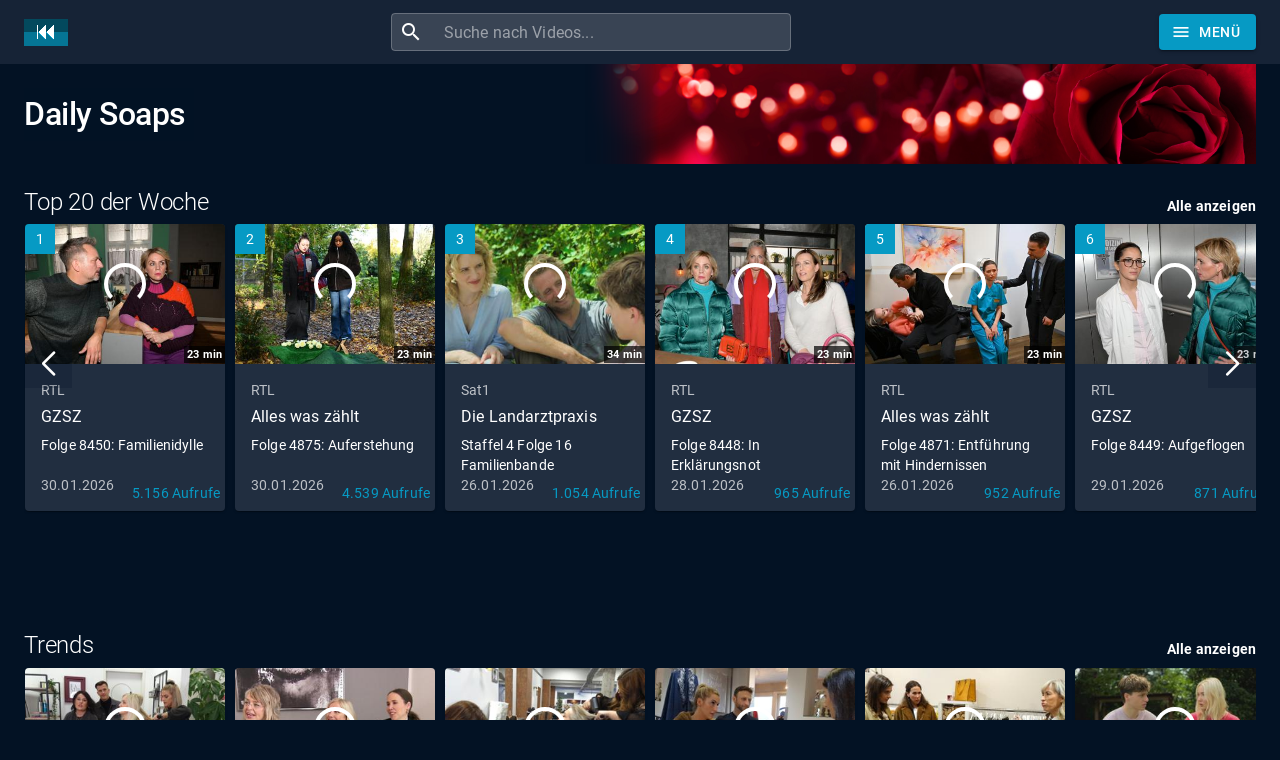

--- FILE ---
content_type: text/html; charset=utf-8
request_url: https://www.sendungverpasst.de/rubriken/dailysoaps
body_size: 24722
content:
<!DOCTYPE html><html lang="de"><head><meta charSet="utf-8"/><meta name="viewport" content="minimum-scale=1, initial-scale=1, width=device-width"/><title>Sendung verpasst? Daily Soaps: Alle Videos der Rubrik</title><meta name="description" content="Alle Daily Soaps von ARD, ZDF, RTL, Sat1, Pro7, VOX, Kabel 1 etc. kostenlos abrufen - einfach, schnell und legal"/><meta name="next-head-count" content="4"/><meta name="theme-color" content="#069ac4"/><meta name="robots" content="index, follow"/><link rel="preconnect" href="https://sendungen.fra1.cdn.digitaloceanspaces.com" crossorigin="anonymous"/><link rel="preconnect" href="https://pagead2.googlesyndication.com" crossorigin="anonymous"/><link rel="icon" href="/favicon.ico"/><script async="" src="https://fundingchoicesmessages.google.com/i/pub-3093493265811991?ers=1" nonce="7L-8QOZvwlzqXvEWjGI50Q"></script><script nonce="7L-8QOZvwlzqXvEWjGI50Q">
                (function() {function signalGooglefcPresent() {if (!window.frames['googlefcPresent']) {if (document.body) {const iframe = document.createElement('iframe'); iframe.style = 'width: 0; height: 0; border: none; z-index: -1000; left: -1000px; top: -1000px;'; iframe.style.display = 'none'; iframe.name = 'googlefcPresent'; document.body.appendChild(iframe);} else {setTimeout(signalGooglefcPresent, 0);}}}signalGooglefcPresent();})();
                </script><script async="" src="https://pagead2.googlesyndication.com/pagead/js/adsbygoogle.js?client=ca-pub-3093493265811991" crossorigin="anonymous"></script><script async="" src="https://www.googletagmanager.com/gtag/js?id=G-1D9J70JT8S"></script><script>
              window.dataLayer = window.dataLayer || [];
              function gtag(){dataLayer.push(arguments);}
              gtag('js', new Date());
              gtag('config', 'G-1D9J70JT8S', {
                send_page_view: false
              });
            </script><meta name="emotion-insertion-point" content=""/><style data-emotion="mui "></style><link rel="preload" href="/_next/static/css/894333f5f2e01b2f.css" as="style"/><link rel="stylesheet" href="/_next/static/css/894333f5f2e01b2f.css" data-n-g=""/><noscript data-n-css=""></noscript><script defer="" nomodule="" src="/_next/static/chunks/polyfills-42372ed130431b0a.js"></script><script src="/_next/static/chunks/webpack-e25b4823125781b8.js" defer=""></script><script src="/_next/static/chunks/framework-e9c2361246278a7b.js" defer=""></script><script src="/_next/static/chunks/main-3e1f3738fa119ed7.js" defer=""></script><script src="/_next/static/chunks/pages/_app-44fa6823d051e59e.js" defer=""></script><script src="/_next/static/chunks/78-07596a1a27e98264.js" defer=""></script><script src="/_next/static/chunks/438-cfdf48355bb01748.js" defer=""></script><script src="/_next/static/chunks/585-fd3bb223986eb088.js" defer=""></script><script src="/_next/static/chunks/898-4f0a3f53a521ce80.js" defer=""></script><script src="/_next/static/chunks/pages/rubriken/%5Bslug%5D-5f03a3732d88cf2f.js" defer=""></script><script src="/_next/static/3nkRN8TaLMRmA_BRY77WC/_buildManifest.js" defer=""></script><script src="/_next/static/3nkRN8TaLMRmA_BRY77WC/_ssgManifest.js" defer=""></script><style id="jss-server-side">:root {
  --swiper-navigation-size: 48px;
}
.swiper-button-prev, .swiper-button-next {
  color: white !important;
  width: 48px !important;
  height: 48px !important;
  margin-top: calc(-1 * (var(--swiper-navigation-size)/ 2 + 2px));
  background-color: rgba(3, 18, 36, 0.2);
}
@media (max-width: 960px) {
  .swiper-button-prev, .swiper-button-next {
    display: none;
  }
}
  .swiper-button-prev {
    left: 0 !important;
  }
  .swiper-button-next {
    right: 0  !important;
  }
  .swiper-button-prev:hover, .swiper-button-next:hover {
    background-color: #069ac4 !important;
  }
  .swiper-button-disabled {
    display: none  !important;
  }
  .swiper-button-next:after, .swiper-button-prev:after {
    font-size: 24px !important;
    font-weight: bold !important;
  }
  .swiper-container-horizontal > .swiper-pagination {
    bottom: 0;
    position: absolute;
  }
  .row-series .swiper-button-prev, .row-series .swiper-button-next {
    top: 33px;
    margin-top: 0;
  }
  .row-videos .swiper-button-prev, .row-videos .swiper-button-next {
    top: 116px;
    margin-top: 0;
  }
  .swiper-pagination-bullet-active {
    background-color: #069ac4 !important;
  }
  .swiper-lazy-preloader-white {
    top: 60px;
  }
  #nprogress .bar, #nprogress .spinner {
    z-index: 10000;
  }
  #nprogress .bar {
    background-color: #069ac4;
  }
  #nprogress .spinner {
    top: 18px;
    left: 0;
    right: 0;
    display: flex;
    position: fixed;
    justify-content: center;
  }
  #nprogress .spinner-icon {
    border-top-color: #069ac4;
    border-left-color: #069ac4;
  }
@media all and (-ms-high-contrast: none), (-ms-high-contrast: active) {
  .swiper-button-next {
    background-image: url("data:image/svg+xml;charset=utf-8,%3Csvg%20xmlns%3D'http%3A%2F%2Fwww.w3.org%2F2000%2Fsvg'%20viewBox%3D'0%200%2027%2044'%3E%3Cpath%20d%3D'M27%2C22L27%2C22L5%2C44l-2.1-2.1L22.8%2C22L2.9%2C2.1L5%2C0L27%2C22L27%2C22z'%20fill%3D'%23ffffff'%2F%3E%3C%2Fsvg%3E");
  }
  .swiper-button-prev {
    background-image: url("data:image/svg+xml;charset=utf-8,%3Csvg%20xmlns%3D'http%3A%2F%2Fwww.w3.org%2F2000%2Fsvg'%20viewBox%3D'0%200%2027%2044'%3E%3Cpath%20d%3D'M0%2C22L22%2C0l2.1%2C2.1L4.2%2C22l19.9%2C19.9L22%2C44L0%2C22L0%2C22L0%2C22z'%20fill%3D'%23ffffff'%2F%3E%3C%2Fsvg%3E");
  }
}
  .jss13 {
    display: flex;
  }
  .jss14 {
    margin-right: 10px;
    vertical-align: text-bottom;
  }
@media (max-width:599.95px) {
  .jss19 {
    display: none;
  }
}
  .jss20 {
    height: 36px;
  }
@media (max-width:599.95px) {
  .jss20 {
    min-width: 36px;
    padding-left: 6px;
    padding-right: 6px;
  }
}
@media (max-width:599.95px) {
  .jss21 {
    margin-left: 0;
    margin-right: 0;
  }
}
  .jss15 {
    flex-grow: 2;
    max-width: 400px;
  }
  .jss16 {
    width: 100%;
    display: flex;
    border-radius: 4px;
    background-color: rgba(255, 255, 255, 0.15);
  }
  .jss16:hover {
    background-color: rgba(255, 255, 255, 0.25);
  }
  .jss17 {
    padding: 8px;
    margin-right: 0;
  }
  .jss18 {
    padding: 0 !important;
  }
  .jss7 {
    color: #fff;
    z-index: 1201;
    flex-grow: 1;
    background-color: #020f1e;
  }
  .jss8 {
    height: 100%;
    display: flex;
    justify-content: space-between;
  }
  .jss9 {
    flex-grow: 0;
  }
  .jss10 {
    display: flex;
    flex-grow: 1;
    align-items: center;
    justify-content: center;
  }
  .jss11 {
    margin-right: 32px;
  }
@media (max-width: 430px) {
  .jss11 {
    margin-right: 8px;
  }
}
  .jss12 {
    display: flex;
    flex-grow: 0;
    align-items: center;
    margin-left: 24px;
    justify-content: flex-end;
  }
@media (max-width: 430px) {
  .jss12 {
    margin-left: 8px;
  }
}
  .jss38 {
    margin-top: 24px;
    margin-bottom: 24px;
  }
  .jss39 {
    display: flex;
    flex-wrap: wrap;
    margin-top: 24px;
    align-items: center;
    margin-bottom: 24px;
    text-transform: uppercase;
    justify-content: center;
  }
  .jss40 {
    margin-left: 24px;
    margin-right: 24px;
  }
  .jss41 {
    color: #069ac4;
    padding-top: 16px;
    padding-left: 24px;
    padding-right: 24px;
    padding-bottom: 16px;
    text-decoration: none;
  }
  .jss41:hover {
    text-decoration: underline;
  }
  .jss42 {
    display: flex;
    justify-content: center;
  }
  .jss4 {
    min-height: 56px;
  }
@media (min-width:0px) {
@media (orientation: landscape) {
  .jss4 {
    min-height: 48px;
  }
}
}
@media (min-width:600px) {
  .jss4 {
    min-height: 64px;
  }
}
  .jss5 {
    padding-top: 24px;
  }
  .jss6 {
    display: flex;
  }
  .jss27 {
    width: 200px;
    margin-left: 1px;
    margin-right: 1px;
    margin-bottom: 3px;
  }
  .jss28 {
    top: 122px;
    color: white;
    right: 0;
    padding: 1px 3px;
    position: absolute;
    font-size: 11px;
    text-align: right;
    font-weight: bold;
    background-color: rgba(0,0,0,.7);
  }
  .jss29 {
    top: 0;
    color: white;
    width: 30px;
    display: inline-block;
    padding: 5px;
    position: absolute;
    text-align: center;
    font-weight: bold;
    background-color: #069ac4;
  }
  .jss30 {
    top: 254px;
    color: #069ac4;
    right: 0;
    display: inline-block;
    padding: 5px;
    position: absolute;
    font-weight: bold;
  }
  .jss31 {
    color: #069ac4;
    margin-top: 8px;
    font-weight: bold;
  }
  .jss32 {
    height: 70px;
    overflow: hidden;
  }
  .jss33 {
    font-weight: bold;
    line-height: 1.1;
  }
  .jss34 {
    line-height: 1.1;
  }
  .jss35 {
    position: relative;
  }
  .jss35[alt]:after {
    top: 0;
    left: 0;
    color: rgba(0, 0, 0, 0);
    width: 100%;
    height: 100%;
    content: attr(alt);
    display: block;
    position: absolute;
    background: linear-gradient(#031224, rgb(129, 136, 145));
  }
  .jss36 {
    margin-top: 8px;
  }
  .jss37 {
    margin-top: -100px;
  }
  .jss22 {
    margin-bottom: 56px;
  }
  .jss23 {
    display: flex;
    justify-content: space-between;
  }
  .jss24 {
    color: #fff;
    display: flex;
    align-items: center;
    font-weight: bold;
    text-decoration: none;
  }
  .jss24:hover {
    text-decoration: underline;
    text-decoration-color: #069ac4;
  }
  .jss25 {
    width: 202px;
    margin-right: 8px;
  }
  .jss26 {
    border: 1px solid red;
  }
  .ad-card {
    width: 200px;
    height: 295px;
  }
  .jss1 {
    color: white;
    width: 100%;
    height: 100px;
    display: flex;
    align-items: center;
    padding-top: 24px;
    padding-bottom: 24px;
    background-size: contain;
    background-repeat: no-repeat;
    background-position: right;
  }
@media (max-width: 687px) {
  .jss1 {
    background-size: cover;
  }
}
  .jss2 {
    font-size: 50px;
    margin-right: 20px;
  }
  .jss3 {
    text-align: center;
    padding-top: 8px;
    padding-right: 8px;
    padding-bottom: 8px;
    background-color: rgba(3, 18, 36, 0.5);
  }
  .ad-categories-leaderboard {
    width: 100%;
    margin-bottom: 56px;
  }</style></head><body><div id="__next"><div class="cssjss-advanced-global-root"><div class="cssjss-advanced-global-child"></div></div><style data-emotion="css-global dedip6">html{-webkit-font-smoothing:antialiased;-moz-osx-font-smoothing:grayscale;box-sizing:border-box;-webkit-text-size-adjust:100%;}*,*::before,*::after{box-sizing:inherit;}strong,b{font-weight:700;}body{margin:0;color:#fff;font-family:"Roboto","Helvetica","Arial",sans-serif;font-weight:400;font-size:1rem;line-height:1.5;letter-spacing:0.00938em;background-color:#031224;}@media print{body{background-color:#fff;}}body::backdrop{background-color:#031224;}body{font-size:0.875rem;line-height:1.43;letter-spacing:0.01071em;}</style><style data-emotion="css a52ic6">.css-a52ic6{display:-webkit-box;display:-webkit-flex;display:-ms-flexbox;display:flex;-webkit-flex-direction:column;-ms-flex-direction:column;flex-direction:column;width:100%;box-sizing:border-box;-webkit-flex-shrink:0;-ms-flex-negative:0;flex-shrink:0;position:fixed;z-index:1100;top:0;left:auto;right:0;--AppBar-color:inherit;}@media print{.css-a52ic6{position:absolute;}}</style><style data-emotion="css 16x08ve">.css-16x08ve{background-color:#162336;color:#fff;-webkit-transition:box-shadow 300ms cubic-bezier(0.4, 0, 0.2, 1) 0ms;transition:box-shadow 300ms cubic-bezier(0.4, 0, 0.2, 1) 0ms;box-shadow:var(--Paper-shadow);background-image:var(--Paper-overlay);display:-webkit-box;display:-webkit-flex;display:-ms-flexbox;display:flex;-webkit-flex-direction:column;-ms-flex-direction:column;flex-direction:column;width:100%;box-sizing:border-box;-webkit-flex-shrink:0;-ms-flex-negative:0;flex-shrink:0;position:fixed;z-index:1100;top:0;left:auto;right:0;--AppBar-color:inherit;}@media print{.css-16x08ve{position:absolute;}}</style><header class="MuiPaper-root MuiPaper-elevation MuiPaper-elevation0 MuiAppBar-root MuiAppBar-colorInherit MuiAppBar-positionFixed jss7 mui-fixed css-16x08ve" style="--Paper-shadow:none;--Paper-overlay:linear-gradient(rgba(255, 255, 255, 0), rgba(255, 255, 255, 0))"><style data-emotion="css 1r6u0z4">.css-1r6u0z4{width:100%;margin-left:auto;box-sizing:border-box;margin-right:auto;padding-left:16px;padding-right:16px;}@media (min-width:600px){.css-1r6u0z4{padding-left:24px;padding-right:24px;}}@media (min-width:1280px){.css-1r6u0z4{max-width:1280px;}}</style><div class="MuiContainer-root MuiContainer-maxWidthLg css-1r6u0z4"><style data-emotion="css yqk6l4">.css-yqk6l4{position:relative;display:-webkit-box;display:-webkit-flex;display:-ms-flexbox;display:flex;-webkit-align-items:center;-webkit-box-align:center;-ms-flex-align:center;align-items:center;min-height:56px;}@media (min-width:0px){@media (orientation: landscape){.css-yqk6l4{min-height:48px;}}}@media (min-width:600px){.css-yqk6l4{min-height:64px;}}</style><div class="MuiToolbar-root MuiToolbar-regular jss8 css-yqk6l4"><a class="jss13 jss9" aria-label="Home" href="/"><img data-test="logo-mark" src="/images/logomark-de.png" width="44" height="27" alt="Logo" class="jss14"/></a><div class="jss10"><form class="jss15 jss11"><style data-emotion="css 17qa0m8">.css-17qa0m8{display:-webkit-inline-box;display:-webkit-inline-flex;display:-ms-inline-flexbox;display:inline-flex;-webkit-flex-direction:column;-ms-flex-direction:column;flex-direction:column;position:relative;min-width:0;padding:0;margin:0;border:0;vertical-align:top;width:100%;}</style><div class="MuiFormControl-root MuiFormControl-fullWidth jss16 css-17qa0m8"><style data-emotion="css is1b5t">.css-is1b5t{width:100%;}.css-is1b5t.Mui-focused .MuiAutocomplete-clearIndicator{visibility:visible;}@media (pointer: fine){.css-is1b5t:hover .MuiAutocomplete-clearIndicator{visibility:visible;}}.css-is1b5t .MuiAutocomplete-tag{margin:3px;max-width:calc(100% - 6px);}.MuiAutocomplete-hasPopupIcon.css-is1b5t .MuiAutocomplete-inputRoot,.MuiAutocomplete-hasClearIcon.css-is1b5t .MuiAutocomplete-inputRoot{padding-right:30px;}.MuiAutocomplete-hasPopupIcon.MuiAutocomplete-hasClearIcon.css-is1b5t .MuiAutocomplete-inputRoot{padding-right:56px;}.css-is1b5t .MuiAutocomplete-inputRoot .MuiAutocomplete-input{width:0;min-width:30px;}.css-is1b5t .MuiInput-root{padding-bottom:1px;}.css-is1b5t .MuiInput-root .MuiInput-input{padding:4px 4px 4px 0px;}.css-is1b5t .MuiInput-root.MuiInputBase-sizeSmall .MuiInput-input{padding:2px 4px 3px 0;}.css-is1b5t .MuiOutlinedInput-root{padding:9px;}.MuiAutocomplete-hasPopupIcon.css-is1b5t .MuiOutlinedInput-root,.MuiAutocomplete-hasClearIcon.css-is1b5t .MuiOutlinedInput-root{padding-right:39px;}.MuiAutocomplete-hasPopupIcon.MuiAutocomplete-hasClearIcon.css-is1b5t .MuiOutlinedInput-root{padding-right:65px;}.css-is1b5t .MuiOutlinedInput-root .MuiAutocomplete-input{padding:7.5px 4px 7.5px 5px;}.css-is1b5t .MuiOutlinedInput-root .MuiAutocomplete-endAdornment{right:9px;}.css-is1b5t .MuiOutlinedInput-root.MuiInputBase-sizeSmall{padding-top:6px;padding-bottom:6px;padding-left:6px;}.css-is1b5t .MuiOutlinedInput-root.MuiInputBase-sizeSmall .MuiAutocomplete-input{padding:2.5px 4px 2.5px 8px;}.css-is1b5t .MuiFilledInput-root{padding-top:19px;padding-left:8px;}.MuiAutocomplete-hasPopupIcon.css-is1b5t .MuiFilledInput-root,.MuiAutocomplete-hasClearIcon.css-is1b5t .MuiFilledInput-root{padding-right:39px;}.MuiAutocomplete-hasPopupIcon.MuiAutocomplete-hasClearIcon.css-is1b5t .MuiFilledInput-root{padding-right:65px;}.css-is1b5t .MuiFilledInput-root .MuiFilledInput-input{padding:7px 4px;}.css-is1b5t .MuiFilledInput-root .MuiAutocomplete-endAdornment{right:9px;}.css-is1b5t .MuiFilledInput-root.MuiInputBase-sizeSmall{padding-bottom:1px;}.css-is1b5t .MuiFilledInput-root.MuiInputBase-sizeSmall .MuiFilledInput-input{padding:2.5px 4px;}.css-is1b5t .MuiInputBase-hiddenLabel{padding-top:8px;}.css-is1b5t .MuiFilledInput-root.MuiInputBase-hiddenLabel{padding-top:0;padding-bottom:0;}.css-is1b5t .MuiFilledInput-root.MuiInputBase-hiddenLabel .MuiAutocomplete-input{padding-top:16px;padding-bottom:17px;}.css-is1b5t .MuiFilledInput-root.MuiInputBase-hiddenLabel.MuiInputBase-sizeSmall .MuiAutocomplete-input{padding-top:8px;padding-bottom:9px;}.css-is1b5t .MuiAutocomplete-input{-webkit-box-flex:1;-webkit-flex-grow:1;-ms-flex-positive:1;flex-grow:1;text-overflow:ellipsis;opacity:0;}.css-is1b5t .MuiAutocomplete-input{opacity:1;}</style><div class="MuiAutocomplete-root MuiAutocomplete-fullWidth css-is1b5t"><style data-emotion="css 1vbfw84">.css-1vbfw84{display:-webkit-inline-box;display:-webkit-inline-flex;display:-ms-inline-flexbox;display:inline-flex;-webkit-flex-direction:column;-ms-flex-direction:column;flex-direction:column;position:relative;min-width:0;padding:0;margin:0;border:0;vertical-align:top;width:100%;}</style><div class="MuiFormControl-root MuiFormControl-fullWidth MuiTextField-root css-1vbfw84"><style data-emotion="css-global 1prfaxn">@-webkit-keyframes mui-auto-fill{from{display:block;}}@keyframes mui-auto-fill{from{display:block;}}@-webkit-keyframes mui-auto-fill-cancel{from{display:block;}}@keyframes mui-auto-fill-cancel{from{display:block;}}</style><style data-emotion="css 1kfartk">.css-1kfartk{font-family:"Roboto","Helvetica","Arial",sans-serif;font-weight:400;font-size:1rem;line-height:1.4375em;letter-spacing:0.00938em;color:#fff;box-sizing:border-box;position:relative;cursor:text;display:-webkit-inline-box;display:-webkit-inline-flex;display:-ms-inline-flexbox;display:inline-flex;-webkit-align-items:center;-webkit-box-align:center;-ms-flex-align:center;align-items:center;width:100%;position:relative;border-radius:4px;padding-left:14px;}.css-1kfartk.Mui-disabled{color:rgba(255, 255, 255, 0.5);cursor:default;}.css-1kfartk:hover .MuiOutlinedInput-notchedOutline{border-color:#fff;}@media (hover: none){.css-1kfartk:hover .MuiOutlinedInput-notchedOutline{border-color:rgba(255, 255, 255, 0.23);}}.css-1kfartk.Mui-focused .MuiOutlinedInput-notchedOutline{border-width:2px;}.css-1kfartk.Mui-focused .MuiOutlinedInput-notchedOutline{border-color:#069ac4;}.css-1kfartk.Mui-error .MuiOutlinedInput-notchedOutline{border-color:#f44336;}.css-1kfartk.Mui-disabled .MuiOutlinedInput-notchedOutline{border-color:rgba(255, 255, 255, 0.3);}</style><div class="MuiInputBase-root MuiOutlinedInput-root MuiInputBase-colorPrimary MuiInputBase-fullWidth MuiInputBase-formControl MuiInputBase-adornedStart jss18 css-1kfartk"><style data-emotion="css 1fw4910">.css-1fw4910{display:-webkit-box;display:-webkit-flex;display:-ms-flexbox;display:flex;max-height:2em;-webkit-align-items:center;-webkit-box-align:center;-ms-flex-align:center;align-items:center;white-space:nowrap;color:#fff;margin-right:8px;}</style><div class="MuiInputAdornment-root MuiInputAdornment-positionStart MuiInputAdornment-outlined MuiInputAdornment-sizeMedium jss17 css-1fw4910"><span class="notranslate" aria-hidden="true">​</span><style data-emotion="css hi9vdz">.css-hi9vdz{-webkit-user-select:none;-moz-user-select:none;-ms-user-select:none;user-select:none;width:1em;height:1em;overflow:hidden;display:inline-block;text-align:center;-webkit-flex-shrink:0;-ms-flex-negative:0;flex-shrink:0;font-size:1.5rem;}</style><span class="material-icons notranslate MuiIcon-root MuiIcon-fontSizeMedium css-hi9vdz" aria-hidden="true">search</span></div><style data-emotion="css 12y32vw">.css-12y32vw{font:inherit;letter-spacing:inherit;color:currentColor;padding:4px 0 5px;border:0;box-sizing:content-box;background:none;height:1.4375em;margin:0;-webkit-tap-highlight-color:transparent;display:block;min-width:0;width:100%;-webkit-animation-name:mui-auto-fill-cancel;animation-name:mui-auto-fill-cancel;-webkit-animation-duration:10ms;animation-duration:10ms;padding:16.5px 14px;padding-left:0;}.css-12y32vw::-webkit-input-placeholder{color:currentColor;opacity:0.5;-webkit-transition:opacity 200ms cubic-bezier(0.4, 0, 0.2, 1) 0ms;transition:opacity 200ms cubic-bezier(0.4, 0, 0.2, 1) 0ms;}.css-12y32vw::-moz-placeholder{color:currentColor;opacity:0.5;-webkit-transition:opacity 200ms cubic-bezier(0.4, 0, 0.2, 1) 0ms;transition:opacity 200ms cubic-bezier(0.4, 0, 0.2, 1) 0ms;}.css-12y32vw::-ms-input-placeholder{color:currentColor;opacity:0.5;-webkit-transition:opacity 200ms cubic-bezier(0.4, 0, 0.2, 1) 0ms;transition:opacity 200ms cubic-bezier(0.4, 0, 0.2, 1) 0ms;}.css-12y32vw:focus{outline:0;}.css-12y32vw:invalid{box-shadow:none;}.css-12y32vw::-webkit-search-decoration{-webkit-appearance:none;}label[data-shrink=false]+.MuiInputBase-formControl .css-12y32vw::-webkit-input-placeholder{opacity:0!important;}label[data-shrink=false]+.MuiInputBase-formControl .css-12y32vw::-moz-placeholder{opacity:0!important;}label[data-shrink=false]+.MuiInputBase-formControl .css-12y32vw::-ms-input-placeholder{opacity:0!important;}label[data-shrink=false]+.MuiInputBase-formControl .css-12y32vw:focus::-webkit-input-placeholder{opacity:0.5;}label[data-shrink=false]+.MuiInputBase-formControl .css-12y32vw:focus::-moz-placeholder{opacity:0.5;}label[data-shrink=false]+.MuiInputBase-formControl .css-12y32vw:focus::-ms-input-placeholder{opacity:0.5;}.css-12y32vw.Mui-disabled{opacity:1;-webkit-text-fill-color:rgba(255, 255, 255, 0.5);}.css-12y32vw:-webkit-autofill{-webkit-animation-duration:5000s;animation-duration:5000s;-webkit-animation-name:mui-auto-fill;animation-name:mui-auto-fill;}.css-12y32vw:-webkit-autofill{-webkit-box-shadow:0 0 0 100px #266798 inset;-webkit-text-fill-color:#fff;caret-color:#fff;border-radius:inherit;}</style><input aria-invalid="false" autoComplete="off" id="autocomplete" name="q" placeholder="Suche nach Videos..." type="text" class="MuiInputBase-input MuiOutlinedInput-input MuiInputBase-inputAdornedStart MuiAutocomplete-input MuiAutocomplete-inputFocused css-12y32vw" aria-autocomplete="both" aria-expanded="false" autoCapitalize="none" spellcheck="false" role="combobox" aria-label="Suche nach Videos" maxLength="100" value=""/><style data-emotion="css dqgkwh">.css-dqgkwh{border-color:rgba(255, 255, 255, 0.23);}</style><style data-emotion="css kdbx36">.css-kdbx36{text-align:left;position:absolute;bottom:0;right:0;top:-5px;left:0;margin:0;padding:0 8px;pointer-events:none;border-radius:inherit;border-style:solid;border-width:1px;overflow:hidden;min-width:0%;border-color:rgba(255, 255, 255, 0.23);}</style><fieldset aria-hidden="true" class="MuiOutlinedInput-notchedOutline css-kdbx36"><style data-emotion="css w4cd9x">.css-w4cd9x{float:unset;width:auto;overflow:hidden;padding:0;line-height:11px;-webkit-transition:width 150ms cubic-bezier(0.0, 0, 0.2, 1) 0ms;transition:width 150ms cubic-bezier(0.0, 0, 0.2, 1) 0ms;}</style><legend class="css-w4cd9x"><span class="notranslate" aria-hidden="true">​</span></legend></fieldset></div></div></div></div></form></div><div class="jss12"><style data-emotion="css 8yctuv">.css-8yctuv{font-family:"Roboto","Helvetica","Arial",sans-serif;font-weight:500;font-size:0.875rem;line-height:1.75;letter-spacing:0.02857em;text-transform:uppercase;min-width:64px;padding:6px 16px;border:0;border-radius:4px;-webkit-transition:background-color 250ms cubic-bezier(0.4, 0, 0.2, 1) 0ms,box-shadow 250ms cubic-bezier(0.4, 0, 0.2, 1) 0ms,border-color 250ms cubic-bezier(0.4, 0, 0.2, 1) 0ms,color 250ms cubic-bezier(0.4, 0, 0.2, 1) 0ms;transition:background-color 250ms cubic-bezier(0.4, 0, 0.2, 1) 0ms,box-shadow 250ms cubic-bezier(0.4, 0, 0.2, 1) 0ms,border-color 250ms cubic-bezier(0.4, 0, 0.2, 1) 0ms,color 250ms cubic-bezier(0.4, 0, 0.2, 1) 0ms;color:var(--variant-containedColor);background-color:var(--variant-containedBg);box-shadow:0px 3px 1px -2px rgba(0,0,0,0.2),0px 2px 2px 0px rgba(0,0,0,0.14),0px 1px 5px 0px rgba(0,0,0,0.12);--variant-textColor:#069ac4;--variant-outlinedColor:#069ac4;--variant-outlinedBorder:rgba(6, 154, 196, 0.5);--variant-containedColor:#fff;--variant-containedBg:#069ac4;-webkit-transition:background-color 250ms cubic-bezier(0.4, 0, 0.2, 1) 0ms,box-shadow 250ms cubic-bezier(0.4, 0, 0.2, 1) 0ms,border-color 250ms cubic-bezier(0.4, 0, 0.2, 1) 0ms;transition:background-color 250ms cubic-bezier(0.4, 0, 0.2, 1) 0ms,box-shadow 250ms cubic-bezier(0.4, 0, 0.2, 1) 0ms,border-color 250ms cubic-bezier(0.4, 0, 0.2, 1) 0ms;}.css-8yctuv:hover{-webkit-text-decoration:none;text-decoration:none;}.css-8yctuv.Mui-disabled{color:rgba(255, 255, 255, 0.3);}.css-8yctuv:hover{box-shadow:0px 2px 4px -1px rgba(0,0,0,0.2),0px 4px 5px 0px rgba(0,0,0,0.14),0px 1px 10px 0px rgba(0,0,0,0.12);}@media (hover: none){.css-8yctuv:hover{box-shadow:0px 3px 1px -2px rgba(0,0,0,0.2),0px 2px 2px 0px rgba(0,0,0,0.14),0px 1px 5px 0px rgba(0,0,0,0.12);}}.css-8yctuv:active{box-shadow:0px 5px 5px -3px rgba(0,0,0,0.2),0px 8px 10px 1px rgba(0,0,0,0.14),0px 3px 14px 2px rgba(0,0,0,0.12);}.css-8yctuv.Mui-focusVisible{box-shadow:0px 3px 5px -1px rgba(0,0,0,0.2),0px 6px 10px 0px rgba(0,0,0,0.14),0px 1px 18px 0px rgba(0,0,0,0.12);}.css-8yctuv.Mui-disabled{color:rgba(255, 255, 255, 0.3);box-shadow:none;background-color:rgba(255, 255, 255, 0.12);}@media (hover: hover){.css-8yctuv:hover{--variant-containedBg:rgb(4, 107, 137);--variant-textBg:rgba(6, 154, 196, 0.08);--variant-outlinedBorder:#069ac4;--variant-outlinedBg:rgba(6, 154, 196, 0.08);}}.css-8yctuv.MuiButton-loading{color:transparent;}</style><style data-emotion="css 1ktysj3">.css-1ktysj3{display:-webkit-inline-box;display:-webkit-inline-flex;display:-ms-inline-flexbox;display:inline-flex;-webkit-align-items:center;-webkit-box-align:center;-ms-flex-align:center;align-items:center;-webkit-box-pack:center;-ms-flex-pack:center;-webkit-justify-content:center;justify-content:center;position:relative;box-sizing:border-box;-webkit-tap-highlight-color:transparent;background-color:transparent;outline:0;border:0;margin:0;border-radius:0;padding:0;cursor:pointer;-webkit-user-select:none;-moz-user-select:none;-ms-user-select:none;user-select:none;vertical-align:middle;-moz-appearance:none;-webkit-appearance:none;-webkit-text-decoration:none;text-decoration:none;color:inherit;font-family:"Roboto","Helvetica","Arial",sans-serif;font-weight:500;font-size:0.875rem;line-height:1.75;letter-spacing:0.02857em;text-transform:uppercase;min-width:64px;padding:6px 16px;border:0;border-radius:4px;-webkit-transition:background-color 250ms cubic-bezier(0.4, 0, 0.2, 1) 0ms,box-shadow 250ms cubic-bezier(0.4, 0, 0.2, 1) 0ms,border-color 250ms cubic-bezier(0.4, 0, 0.2, 1) 0ms,color 250ms cubic-bezier(0.4, 0, 0.2, 1) 0ms;transition:background-color 250ms cubic-bezier(0.4, 0, 0.2, 1) 0ms,box-shadow 250ms cubic-bezier(0.4, 0, 0.2, 1) 0ms,border-color 250ms cubic-bezier(0.4, 0, 0.2, 1) 0ms,color 250ms cubic-bezier(0.4, 0, 0.2, 1) 0ms;color:var(--variant-containedColor);background-color:var(--variant-containedBg);box-shadow:0px 3px 1px -2px rgba(0,0,0,0.2),0px 2px 2px 0px rgba(0,0,0,0.14),0px 1px 5px 0px rgba(0,0,0,0.12);--variant-textColor:#069ac4;--variant-outlinedColor:#069ac4;--variant-outlinedBorder:rgba(6, 154, 196, 0.5);--variant-containedColor:#fff;--variant-containedBg:#069ac4;-webkit-transition:background-color 250ms cubic-bezier(0.4, 0, 0.2, 1) 0ms,box-shadow 250ms cubic-bezier(0.4, 0, 0.2, 1) 0ms,border-color 250ms cubic-bezier(0.4, 0, 0.2, 1) 0ms;transition:background-color 250ms cubic-bezier(0.4, 0, 0.2, 1) 0ms,box-shadow 250ms cubic-bezier(0.4, 0, 0.2, 1) 0ms,border-color 250ms cubic-bezier(0.4, 0, 0.2, 1) 0ms;}.css-1ktysj3::-moz-focus-inner{border-style:none;}.css-1ktysj3.Mui-disabled{pointer-events:none;cursor:default;}@media print{.css-1ktysj3{-webkit-print-color-adjust:exact;color-adjust:exact;}}.css-1ktysj3:hover{-webkit-text-decoration:none;text-decoration:none;}.css-1ktysj3.Mui-disabled{color:rgba(255, 255, 255, 0.3);}.css-1ktysj3:hover{box-shadow:0px 2px 4px -1px rgba(0,0,0,0.2),0px 4px 5px 0px rgba(0,0,0,0.14),0px 1px 10px 0px rgba(0,0,0,0.12);}@media (hover: none){.css-1ktysj3:hover{box-shadow:0px 3px 1px -2px rgba(0,0,0,0.2),0px 2px 2px 0px rgba(0,0,0,0.14),0px 1px 5px 0px rgba(0,0,0,0.12);}}.css-1ktysj3:active{box-shadow:0px 5px 5px -3px rgba(0,0,0,0.2),0px 8px 10px 1px rgba(0,0,0,0.14),0px 3px 14px 2px rgba(0,0,0,0.12);}.css-1ktysj3.Mui-focusVisible{box-shadow:0px 3px 5px -1px rgba(0,0,0,0.2),0px 6px 10px 0px rgba(0,0,0,0.14),0px 1px 18px 0px rgba(0,0,0,0.12);}.css-1ktysj3.Mui-disabled{color:rgba(255, 255, 255, 0.3);box-shadow:none;background-color:rgba(255, 255, 255, 0.12);}@media (hover: hover){.css-1ktysj3:hover{--variant-containedBg:rgb(4, 107, 137);--variant-textBg:rgba(6, 154, 196, 0.08);--variant-outlinedBorder:#069ac4;--variant-outlinedBg:rgba(6, 154, 196, 0.08);}}.css-1ktysj3.MuiButton-loading{color:transparent;}</style><button class="MuiButtonBase-root MuiButton-root MuiButton-contained MuiButton-containedPrimary MuiButton-sizeMedium MuiButton-containedSizeMedium MuiButton-colorPrimary MuiButton-root MuiButton-contained MuiButton-containedPrimary MuiButton-sizeMedium MuiButton-containedSizeMedium MuiButton-colorPrimary jss20 undefined css-1ktysj3" tabindex="0" type="button" id="btn-stoebern" data-test="button-stoebern" aria-label="Stöbern"><style data-emotion="css 1ygddt1">.css-1ygddt1{display:inherit;margin-right:8px;margin-left:-4px;}.css-1ygddt1>*:nth-of-type(1){font-size:20px;}</style><span class="MuiButton-icon MuiButton-startIcon jss21 MuiButton-iconSizeMedium css-1ygddt1"><span class="material-icons notranslate MuiIcon-root MuiIcon-fontSizeMedium css-hi9vdz" aria-hidden="true">menu</span></span><span class="jss19">Menü</span></button></div></div></div></header><main><div class="jss4"></div><div><div class="MuiContainer-root MuiContainer-maxWidthLg jss6 css-1r6u0z4"><div class="jss1" style="background-image:url(&quot;/images/categories/dailysoaps.png&quot;)"><style data-emotion="css zac8fk">.css-zac8fk{margin:0;font-size:2rem;font-weight:500;font-family:"Roboto","Helvetica","Arial",sans-serif;line-height:1.167;letter-spacing:-0.01562em;}</style><h1 class="MuiTypography-root MuiTypography-h1 jss3 css-zac8fk" data-test="title">Daily Soaps</h1><div></div></div></div></div><div class="MuiContainer-root MuiContainer-maxWidthLg jss5 css-1r6u0z4"><section class="jss22" data-test="Top 20 der Woche"><div class="jss23"><style data-emotion="css gba29h">.css-gba29h{margin:0;font-size:1.5rem;font-family:"Roboto","Helvetica","Arial",sans-serif;font-weight:300;line-height:1.2;letter-spacing:-0.00833em;margin-bottom:0.35em;}</style><h2 class="MuiTypography-root MuiTypography-h2 MuiTypography-gutterBottom css-gba29h">Top 20 der Woche</h2><a class="show-all jss24" href="/search?sort=clicks&amp;cat=dailysoaps">Alle anzeigen</a></div><div class="swiper row-videos"><div class="swiper-wrapper"><div class="swiper-slide jss25"><style data-emotion="css naa195">.css-naa195{overflow:hidden;}</style><style data-emotion="css 1h84r8f">.css-1h84r8f{background-color:#162336;color:#fff;-webkit-transition:box-shadow 300ms cubic-bezier(0.4, 0, 0.2, 1) 0ms;transition:box-shadow 300ms cubic-bezier(0.4, 0, 0.2, 1) 0ms;border-radius:4px;box-shadow:var(--Paper-shadow);background-image:var(--Paper-overlay);overflow:hidden;}</style><div class="MuiPaper-root MuiPaper-elevation MuiPaper-rounded MuiPaper-elevation1 MuiCard-root jss27 css-1h84r8f" style="--Paper-shadow:0px 2px 1px -1px rgba(0,0,0,0.2),0px 1px 1px 0px rgba(0,0,0,0.14),0px 1px 3px 0px rgba(0,0,0,0.12);--Paper-overlay:linear-gradient(rgba(255, 255, 255, 0.051), rgba(255, 255, 255, 0.051))"><style data-emotion="css 1t3vl4n">.css-1t3vl4n{display:block;text-align:inherit;border-radius:inherit;width:100%;}.css-1t3vl4n:hover .MuiCardActionArea-focusHighlight{opacity:0.08;}@media (hover: none){.css-1t3vl4n:hover .MuiCardActionArea-focusHighlight{opacity:0;}}.css-1t3vl4n.Mui-focusVisible .MuiCardActionArea-focusHighlight{opacity:0.12;}</style><style data-emotion="css 1wqix1j">.css-1wqix1j{display:-webkit-inline-box;display:-webkit-inline-flex;display:-ms-inline-flexbox;display:inline-flex;-webkit-align-items:center;-webkit-box-align:center;-ms-flex-align:center;align-items:center;-webkit-box-pack:center;-ms-flex-pack:center;-webkit-justify-content:center;justify-content:center;position:relative;box-sizing:border-box;-webkit-tap-highlight-color:transparent;background-color:transparent;outline:0;border:0;margin:0;border-radius:0;padding:0;cursor:pointer;-webkit-user-select:none;-moz-user-select:none;-ms-user-select:none;user-select:none;vertical-align:middle;-moz-appearance:none;-webkit-appearance:none;-webkit-text-decoration:none;text-decoration:none;color:inherit;display:block;text-align:inherit;border-radius:inherit;width:100%;}.css-1wqix1j::-moz-focus-inner{border-style:none;}.css-1wqix1j.Mui-disabled{pointer-events:none;cursor:default;}@media print{.css-1wqix1j{-webkit-print-color-adjust:exact;color-adjust:exact;}}.css-1wqix1j:hover .MuiCardActionArea-focusHighlight{opacity:0.08;}@media (hover: none){.css-1wqix1j:hover .MuiCardActionArea-focusHighlight{opacity:0;}}.css-1wqix1j.Mui-focusVisible .MuiCardActionArea-focusHighlight{opacity:0.12;}</style><a class="MuiButtonBase-root MuiCardActionArea-root css-1wqix1j" tabindex="0" href="/content/gzsz-2"><span><style data-emotion="css 9y3ish">.css-9y3ish{display:block;-webkit-background-size:cover;background-size:cover;background-repeat:no-repeat;-webkit-background-position:center;background-position:center;width:100%;object-fit:cover;}</style><img class="MuiCardMedia-root MuiCardMedia-media MuiCardMedia-img jss35 css-9y3ish" src="https://sendungen.fra1.cdn.digitaloceanspaces.com/rtl_gzsz_30012026.jpg" height="140" width="200" loading="lazy" alt="GZSZ: Folge 8450: Familienidylle"/><div class="swiper-lazy-preloader swiper-lazy-preloader-white"></div></span><style data-emotion="css 11i2tn2">.css-11i2tn2{margin:0;font-family:"Roboto","Helvetica","Arial",sans-serif;font-weight:400;font-size:0.875rem;line-height:1.43;letter-spacing:0.01071em;margin-bottom:0.35em;}</style><p class="MuiTypography-root MuiTypography-body2 MuiTypography-gutterBottom jss29 css-11i2tn2">1</p><p class="MuiTypography-root MuiTypography-body2 MuiTypography-gutterBottom jss30 css-11i2tn2" data-test="clicks">5.156 Aufrufe</p><span class="jss28">23<!-- --> min</span><style data-emotion="css 15q2cw4">.css-15q2cw4{padding:16px;}.css-15q2cw4:last-child{padding-bottom:24px;}</style><div class="MuiCardContent-root css-15q2cw4"><style data-emotion="css 1u06fjp">.css-1u06fjp{margin:0;font-family:"Roboto","Helvetica","Arial",sans-serif;font-weight:400;font-size:0.875rem;line-height:1.43;letter-spacing:0.01071em;color:rgba(255, 255, 255, 0.7);margin-bottom:0.35em;}</style><p class="MuiTypography-root MuiTypography-body2 MuiTypography-gutterBottom css-1u06fjp">RTL</p><div class="jss32"><style data-emotion="css 1qmqpgb">.css-1qmqpgb{margin:0;font-family:"Roboto","Helvetica","Arial",sans-serif;font-weight:400;font-size:1rem;line-height:1.5;letter-spacing:0.00938em;margin-bottom:0.35em;}</style><h3 class="MuiTypography-root MuiTypography-body1 MuiTypography-gutterBottom jss33 css-1qmqpgb">GZSZ</h3><h3 class="MuiTypography-root MuiTypography-body2 MuiTypography-gutterBottom jss34 css-11i2tn2">Folge 8450: Familienidylle</h3></div><style data-emotion="css uqluj1">.css-uqluj1{margin:0;font-family:"Roboto","Helvetica","Arial",sans-serif;font-weight:400;font-size:0.875rem;line-height:1.43;letter-spacing:0.01071em;color:rgba(255, 255, 255, 0.7);}</style><p class="MuiTypography-root MuiTypography-body2 jss36 css-uqluj1">30.01.2026</p></div><style data-emotion="css 9h6quu">.css-9h6quu{overflow:hidden;pointer-events:none;position:absolute;top:0;right:0;bottom:0;left:0;border-radius:inherit;opacity:0;background-color:currentcolor;-webkit-transition:opacity 250ms cubic-bezier(0.4, 0, 0.2, 1) 0ms;transition:opacity 250ms cubic-bezier(0.4, 0, 0.2, 1) 0ms;}</style><span class="MuiCardActionArea-focusHighlight css-9h6quu"></span></a></div></div><div class="swiper-slide jss25"><div class="MuiPaper-root MuiPaper-elevation MuiPaper-rounded MuiPaper-elevation1 MuiCard-root jss27 css-1h84r8f" style="--Paper-shadow:0px 2px 1px -1px rgba(0,0,0,0.2),0px 1px 1px 0px rgba(0,0,0,0.14),0px 1px 3px 0px rgba(0,0,0,0.12);--Paper-overlay:linear-gradient(rgba(255, 255, 255, 0.051), rgba(255, 255, 255, 0.051))"><a class="MuiButtonBase-root MuiCardActionArea-root css-1wqix1j" tabindex="0" href="/content/alles-was-z%C3%A4hlt-1"><span><img class="MuiCardMedia-root MuiCardMedia-media MuiCardMedia-img jss35 css-9y3ish" src="https://sendungen.fra1.cdn.digitaloceanspaces.com/rtl_alles_was_zaehlt_30012026.jpg" height="140" width="200" loading="lazy" alt="Alles was zählt: Folge 4875: Auferstehung"/><div class="swiper-lazy-preloader swiper-lazy-preloader-white"></div></span><p class="MuiTypography-root MuiTypography-body2 MuiTypography-gutterBottom jss29 css-11i2tn2">2</p><p class="MuiTypography-root MuiTypography-body2 MuiTypography-gutterBottom jss30 css-11i2tn2" data-test="clicks">4.539 Aufrufe</p><span class="jss28">23<!-- --> min</span><div class="MuiCardContent-root css-15q2cw4"><p class="MuiTypography-root MuiTypography-body2 MuiTypography-gutterBottom css-1u06fjp">RTL</p><div class="jss32"><h3 class="MuiTypography-root MuiTypography-body1 MuiTypography-gutterBottom jss33 css-1qmqpgb">Alles was zählt</h3><h3 class="MuiTypography-root MuiTypography-body2 MuiTypography-gutterBottom jss34 css-11i2tn2">Folge 4875: Auferstehung</h3></div><p class="MuiTypography-root MuiTypography-body2 jss36 css-uqluj1">30.01.2026</p></div><span class="MuiCardActionArea-focusHighlight css-9h6quu"></span></a></div></div><div class="swiper-slide jss25"><div class="MuiPaper-root MuiPaper-elevation MuiPaper-rounded MuiPaper-elevation1 MuiCard-root jss27 css-1h84r8f" style="--Paper-shadow:0px 2px 1px -1px rgba(0,0,0,0.2),0px 1px 1px 0px rgba(0,0,0,0.14),0px 1px 3px 0px rgba(0,0,0,0.12);--Paper-overlay:linear-gradient(rgba(255, 255, 255, 0.051), rgba(255, 255, 255, 0.051))"><a class="MuiButtonBase-root MuiCardActionArea-root css-1wqix1j" tabindex="0" href="/content/die-landarztpraxis-270"><span><img class="MuiCardMedia-root MuiCardMedia-media MuiCardMedia-img jss35 css-9y3ish" src="https://sendungen.fra1.cdn.digitaloceanspaces.com/sat1_die_landarztpraxis_23012026_1.png" height="140" width="200" loading="lazy" alt="Die Landarztpraxis: Staffel 4 Folge 16 Familienbande"/><div class="swiper-lazy-preloader swiper-lazy-preloader-white"></div></span><p class="MuiTypography-root MuiTypography-body2 MuiTypography-gutterBottom jss29 css-11i2tn2">3</p><p class="MuiTypography-root MuiTypography-body2 MuiTypography-gutterBottom jss30 css-11i2tn2" data-test="clicks">1.054 Aufrufe</p><span class="jss28">34<!-- --> min</span><div class="MuiCardContent-root css-15q2cw4"><p class="MuiTypography-root MuiTypography-body2 MuiTypography-gutterBottom css-1u06fjp">Sat1</p><div class="jss32"><h3 class="MuiTypography-root MuiTypography-body1 MuiTypography-gutterBottom jss33 css-1qmqpgb">Die Landarztpraxis</h3><h3 class="MuiTypography-root MuiTypography-body2 MuiTypography-gutterBottom jss34 css-11i2tn2">Staffel 4 Folge 16 Familienbande</h3></div><p class="MuiTypography-root MuiTypography-body2 jss36 css-uqluj1">26.01.2026</p></div><span class="MuiCardActionArea-focusHighlight css-9h6quu"></span></a></div></div><div class="swiper-slide jss25"><div class="MuiPaper-root MuiPaper-elevation MuiPaper-rounded MuiPaper-elevation1 MuiCard-root jss27 css-1h84r8f" style="--Paper-shadow:0px 2px 1px -1px rgba(0,0,0,0.2),0px 1px 1px 0px rgba(0,0,0,0.14),0px 1px 3px 0px rgba(0,0,0,0.12);--Paper-overlay:linear-gradient(rgba(255, 255, 255, 0.051), rgba(255, 255, 255, 0.051))"><a class="MuiButtonBase-root MuiCardActionArea-root css-1wqix1j" tabindex="0" href="/content/gzsz-3"><span><img class="MuiCardMedia-root MuiCardMedia-media MuiCardMedia-img jss35 css-9y3ish" src="https://sendungen.fra1.cdn.digitaloceanspaces.com/rtl_gzsz_28012026.jpg" height="140" width="200" loading="lazy" alt="GZSZ: Folge 8448: In Erklärungsnot"/><div class="swiper-lazy-preloader swiper-lazy-preloader-white"></div></span><p class="MuiTypography-root MuiTypography-body2 MuiTypography-gutterBottom jss29 css-11i2tn2">4</p><p class="MuiTypography-root MuiTypography-body2 MuiTypography-gutterBottom jss30 css-11i2tn2" data-test="clicks">965 Aufrufe</p><span class="jss28">23<!-- --> min</span><div class="MuiCardContent-root css-15q2cw4"><p class="MuiTypography-root MuiTypography-body2 MuiTypography-gutterBottom css-1u06fjp">RTL</p><div class="jss32"><h3 class="MuiTypography-root MuiTypography-body1 MuiTypography-gutterBottom jss33 css-1qmqpgb">GZSZ</h3><h3 class="MuiTypography-root MuiTypography-body2 MuiTypography-gutterBottom jss34 css-11i2tn2">Folge 8448: In Erklärungsnot</h3></div><p class="MuiTypography-root MuiTypography-body2 jss36 css-uqluj1">28.01.2026</p></div><span class="MuiCardActionArea-focusHighlight css-9h6quu"></span></a></div></div><div class="swiper-slide jss25"><div class="MuiPaper-root MuiPaper-elevation MuiPaper-rounded MuiPaper-elevation1 MuiCard-root jss27 css-1h84r8f" style="--Paper-shadow:0px 2px 1px -1px rgba(0,0,0,0.2),0px 1px 1px 0px rgba(0,0,0,0.14),0px 1px 3px 0px rgba(0,0,0,0.12);--Paper-overlay:linear-gradient(rgba(255, 255, 255, 0.051), rgba(255, 255, 255, 0.051))"><a class="MuiButtonBase-root MuiCardActionArea-root css-1wqix1j" tabindex="0" href="/content/alles-was-z%C3%A4hlt-4"><span><img class="MuiCardMedia-root MuiCardMedia-media MuiCardMedia-img jss35 css-9y3ish" src="https://sendungen.fra1.cdn.digitaloceanspaces.com/rtl_alles_was_zaehlt_26012026.jpg" height="140" width="200" loading="lazy" alt="Alles was zählt: Folge 4871: Entführung mit Hindernissen"/><div class="swiper-lazy-preloader swiper-lazy-preloader-white"></div></span><p class="MuiTypography-root MuiTypography-body2 MuiTypography-gutterBottom jss29 css-11i2tn2">5</p><p class="MuiTypography-root MuiTypography-body2 MuiTypography-gutterBottom jss30 css-11i2tn2" data-test="clicks">952 Aufrufe</p><span class="jss28">23<!-- --> min</span><div class="MuiCardContent-root css-15q2cw4"><p class="MuiTypography-root MuiTypography-body2 MuiTypography-gutterBottom css-1u06fjp">RTL</p><div class="jss32"><h3 class="MuiTypography-root MuiTypography-body1 MuiTypography-gutterBottom jss33 css-1qmqpgb">Alles was zählt</h3><h3 class="MuiTypography-root MuiTypography-body2 MuiTypography-gutterBottom jss34 css-11i2tn2">Folge 4871: Entführung mit Hindernissen</h3></div><p class="MuiTypography-root MuiTypography-body2 jss36 css-uqluj1">26.01.2026</p></div><span class="MuiCardActionArea-focusHighlight css-9h6quu"></span></a></div></div><div class="swiper-slide jss25"><div class="MuiPaper-root MuiPaper-elevation MuiPaper-rounded MuiPaper-elevation1 MuiCard-root jss27 css-1h84r8f" style="--Paper-shadow:0px 2px 1px -1px rgba(0,0,0,0.2),0px 1px 1px 0px rgba(0,0,0,0.14),0px 1px 3px 0px rgba(0,0,0,0.12);--Paper-overlay:linear-gradient(rgba(255, 255, 255, 0.051), rgba(255, 255, 255, 0.051))"><a class="MuiButtonBase-root MuiCardActionArea-root css-1wqix1j" tabindex="0" href="/content/gzsz-4"><span><img class="MuiCardMedia-root MuiCardMedia-media MuiCardMedia-img jss35 css-9y3ish" src="https://sendungen.fra1.cdn.digitaloceanspaces.com/rtl_gzsz_29012026.jpg" height="140" width="200" loading="lazy" alt="GZSZ: Folge 8449: Aufgeflogen"/><div class="swiper-lazy-preloader swiper-lazy-preloader-white"></div></span><p class="MuiTypography-root MuiTypography-body2 MuiTypography-gutterBottom jss29 css-11i2tn2">6</p><p class="MuiTypography-root MuiTypography-body2 MuiTypography-gutterBottom jss30 css-11i2tn2" data-test="clicks">871 Aufrufe</p><span class="jss28">23<!-- --> min</span><div class="MuiCardContent-root css-15q2cw4"><p class="MuiTypography-root MuiTypography-body2 MuiTypography-gutterBottom css-1u06fjp">RTL</p><div class="jss32"><h3 class="MuiTypography-root MuiTypography-body1 MuiTypography-gutterBottom jss33 css-1qmqpgb">GZSZ</h3><h3 class="MuiTypography-root MuiTypography-body2 MuiTypography-gutterBottom jss34 css-11i2tn2">Folge 8449: Aufgeflogen</h3></div><p class="MuiTypography-root MuiTypography-body2 jss36 css-uqluj1">29.01.2026</p></div><span class="MuiCardActionArea-focusHighlight css-9h6quu"></span></a></div></div><div class="swiper-slide jss25"><div class="MuiPaper-root MuiPaper-elevation MuiPaper-rounded MuiPaper-elevation1 MuiCard-root jss27 css-1h84r8f" style="--Paper-shadow:0px 2px 1px -1px rgba(0,0,0,0.2),0px 1px 1px 0px rgba(0,0,0,0.14),0px 1px 3px 0px rgba(0,0,0,0.12);--Paper-overlay:linear-gradient(rgba(255, 255, 255, 0.051), rgba(255, 255, 255, 0.051))"><a class="MuiButtonBase-root MuiCardActionArea-root css-1wqix1j" tabindex="0" href="/content/alles-was-z%C3%A4hlt-9"><span><img class="MuiCardMedia-root MuiCardMedia-media MuiCardMedia-img jss35 css-9y3ish" src="https://sendungen.fra1.cdn.digitaloceanspaces.com/rtl_alles_was_zaehlt_28012026.jpg" height="140" width="200" loading="lazy" alt="Alles was zählt: Folge 4873: Die verschwundene Witwe"/><div class="swiper-lazy-preloader swiper-lazy-preloader-white"></div></span><p class="MuiTypography-root MuiTypography-body2 MuiTypography-gutterBottom jss29 css-11i2tn2">7</p><p class="MuiTypography-root MuiTypography-body2 MuiTypography-gutterBottom jss30 css-11i2tn2" data-test="clicks">772 Aufrufe</p><span class="jss28">23<!-- --> min</span><div class="MuiCardContent-root css-15q2cw4"><p class="MuiTypography-root MuiTypography-body2 MuiTypography-gutterBottom css-1u06fjp">RTL</p><div class="jss32"><h3 class="MuiTypography-root MuiTypography-body1 MuiTypography-gutterBottom jss33 css-1qmqpgb">Alles was zählt</h3><h3 class="MuiTypography-root MuiTypography-body2 MuiTypography-gutterBottom jss34 css-11i2tn2">Folge 4873: Die verschwundene Witwe</h3></div><p class="MuiTypography-root MuiTypography-body2 jss36 css-uqluj1">28.01.2026</p></div><span class="MuiCardActionArea-focusHighlight css-9h6quu"></span></a></div></div><div class="swiper-slide jss25"><div class="MuiPaper-root MuiPaper-elevation MuiPaper-rounded MuiPaper-elevation1 MuiCard-root jss27 css-1h84r8f" style="--Paper-shadow:0px 2px 1px -1px rgba(0,0,0,0.2),0px 1px 1px 0px rgba(0,0,0,0.14),0px 1px 3px 0px rgba(0,0,0,0.12);--Paper-overlay:linear-gradient(rgba(255, 255, 255, 0.051), rgba(255, 255, 255, 0.051))"><a class="MuiButtonBase-root MuiCardActionArea-root css-1wqix1j" tabindex="0" href="/content/alles-was-z%C3%A4hlt-5"><span><img class="MuiCardMedia-root MuiCardMedia-media MuiCardMedia-img jss35 css-9y3ish" src="https://sendungen.fra1.cdn.digitaloceanspaces.com/rtl_alles_was_zaehlt_27012026.jpg" height="140" width="200" loading="lazy" alt="Alles was zählt: Folge 4872: Blut ist dicker als Wasser"/><div class="swiper-lazy-preloader swiper-lazy-preloader-white"></div></span><p class="MuiTypography-root MuiTypography-body2 MuiTypography-gutterBottom jss29 css-11i2tn2">8</p><p class="MuiTypography-root MuiTypography-body2 MuiTypography-gutterBottom jss30 css-11i2tn2" data-test="clicks">711 Aufrufe</p><span class="jss28">23<!-- --> min</span><div class="MuiCardContent-root css-15q2cw4"><p class="MuiTypography-root MuiTypography-body2 MuiTypography-gutterBottom css-1u06fjp">RTL</p><div class="jss32"><h3 class="MuiTypography-root MuiTypography-body1 MuiTypography-gutterBottom jss33 css-1qmqpgb">Alles was zählt</h3><h3 class="MuiTypography-root MuiTypography-body2 MuiTypography-gutterBottom jss34 css-11i2tn2">Folge 4872: Blut ist dicker als Wasser</h3></div><p class="MuiTypography-root MuiTypography-body2 jss36 css-uqluj1">27.01.2026</p></div><span class="MuiCardActionArea-focusHighlight css-9h6quu"></span></a></div></div><div class="swiper-slide jss25"><div class="MuiPaper-root MuiPaper-elevation MuiPaper-rounded MuiPaper-elevation1 MuiCard-root jss27 css-1h84r8f" style="--Paper-shadow:0px 2px 1px -1px rgba(0,0,0,0.2),0px 1px 1px 0px rgba(0,0,0,0.14),0px 1px 3px 0px rgba(0,0,0,0.12);--Paper-overlay:linear-gradient(rgba(255, 255, 255, 0.051), rgba(255, 255, 255, 0.051))"><a class="MuiButtonBase-root MuiCardActionArea-root css-1wqix1j" tabindex="0" href="/content/shopping-queen-3"><span><img class="MuiCardMedia-root MuiCardMedia-media MuiCardMedia-img jss35 css-9y3ish" src="https://sendungen.fra1.cdn.digitaloceanspaces.com/vox_shopping_queen_26012026.jpg" height="140" width="200" loading="lazy" alt="Shopping Queen: Folge 18: Tag 1: Artica, Saarbrücken"/><div class="swiper-lazy-preloader swiper-lazy-preloader-white"></div></span><p class="MuiTypography-root MuiTypography-body2 MuiTypography-gutterBottom jss29 css-11i2tn2">9</p><p class="MuiTypography-root MuiTypography-body2 MuiTypography-gutterBottom jss30 css-11i2tn2" data-test="clicks">634 Aufrufe</p><span class="jss28">44<!-- --> min</span><div class="MuiCardContent-root css-15q2cw4"><p class="MuiTypography-root MuiTypography-body2 MuiTypography-gutterBottom css-1u06fjp">VOX</p><div class="jss32"><h3 class="MuiTypography-root MuiTypography-body1 MuiTypography-gutterBottom jss33 css-1qmqpgb">Shopping Queen</h3><h3 class="MuiTypography-root MuiTypography-body2 MuiTypography-gutterBottom jss34 css-11i2tn2">Folge 18: Tag 1: Artica, Saarbrücken</h3></div><p class="MuiTypography-root MuiTypography-body2 jss36 css-uqluj1">26.01.2026</p></div><span class="MuiCardActionArea-focusHighlight css-9h6quu"></span></a></div></div><div class="swiper-slide jss25"><div class="MuiPaper-root MuiPaper-elevation MuiPaper-rounded MuiPaper-elevation1 MuiCard-root jss27 css-1h84r8f" style="--Paper-shadow:0px 2px 1px -1px rgba(0,0,0,0.2),0px 1px 1px 0px rgba(0,0,0,0.14),0px 1px 3px 0px rgba(0,0,0,0.12);--Paper-overlay:linear-gradient(rgba(255, 255, 255, 0.051), rgba(255, 255, 255, 0.051))"><a class="MuiButtonBase-root MuiCardActionArea-root css-1wqix1j" tabindex="0" href="/content/das-perfekte-dinner-12"><span><img class="MuiCardMedia-root MuiCardMedia-media MuiCardMedia-img jss35 css-9y3ish" src="https://sendungen.fra1.cdn.digitaloceanspaces.com/vox_das_perfekte_dinner_30012026.jpg" height="140" width="200" loading="lazy" alt="Das perfekte Dinner: Folge 223: Tag 5: Markus, Aachen"/><div class="swiper-lazy-preloader swiper-lazy-preloader-white"></div></span><p class="MuiTypography-root MuiTypography-body2 MuiTypography-gutterBottom jss29 css-11i2tn2">10</p><p class="MuiTypography-root MuiTypography-body2 MuiTypography-gutterBottom jss30 css-11i2tn2" data-test="clicks">618 Aufrufe</p><span class="jss28">59<!-- --> min</span><div class="MuiCardContent-root css-15q2cw4"><p class="MuiTypography-root MuiTypography-body2 MuiTypography-gutterBottom css-1u06fjp">VOX</p><div class="jss32"><h3 class="MuiTypography-root MuiTypography-body1 MuiTypography-gutterBottom jss33 css-1qmqpgb">Das perfekte Dinner</h3><h3 class="MuiTypography-root MuiTypography-body2 MuiTypography-gutterBottom jss34 css-11i2tn2">Folge 223: Tag 5: Markus, Aachen</h3></div><p class="MuiTypography-root MuiTypography-body2 jss36 css-uqluj1">30.01.2026</p></div><span class="MuiCardActionArea-focusHighlight css-9h6quu"></span></a></div></div><div class="swiper-slide jss25"><div class="MuiPaper-root MuiPaper-elevation MuiPaper-rounded MuiPaper-elevation1 MuiCard-root jss27 css-1h84r8f" style="--Paper-shadow:0px 2px 1px -1px rgba(0,0,0,0.2),0px 1px 1px 0px rgba(0,0,0,0.14),0px 1px 3px 0px rgba(0,0,0,0.12);--Paper-overlay:linear-gradient(rgba(255, 255, 255, 0.051), rgba(255, 255, 255, 0.051))"><a class="MuiButtonBase-root MuiCardActionArea-root css-1wqix1j" tabindex="0" href="/content/sturm-der-liebe-1502"><span><img class="MuiCardMedia-root MuiCardMedia-media MuiCardMedia-img jss35 css-9y3ish" src="https://sendungen.fra1.cdn.digitaloceanspaces.com/das_erste_sturm_der_liebe_28012026.jpg" height="140" width="200" loading="lazy" alt="Sturm der Liebe: Folge 4530"/><div class="swiper-lazy-preloader swiper-lazy-preloader-white"></div></span><p class="MuiTypography-root MuiTypography-body2 MuiTypography-gutterBottom jss29 css-11i2tn2">11</p><p class="MuiTypography-root MuiTypography-body2 MuiTypography-gutterBottom jss30 css-11i2tn2" data-test="clicks">598 Aufrufe</p><span class="jss28">49<!-- --> min</span><div class="MuiCardContent-root css-15q2cw4"><p class="MuiTypography-root MuiTypography-body2 MuiTypography-gutterBottom css-1u06fjp">Das Erste</p><div class="jss32"><h3 class="MuiTypography-root MuiTypography-body1 MuiTypography-gutterBottom jss33 css-1qmqpgb">Sturm der Liebe</h3><h3 class="MuiTypography-root MuiTypography-body2 MuiTypography-gutterBottom jss34 css-11i2tn2">Folge 4530</h3></div><p class="MuiTypography-root MuiTypography-body2 jss36 css-uqluj1">28.01.2026</p></div><span class="MuiCardActionArea-focusHighlight css-9h6quu"></span></a></div></div><div class="swiper-slide jss25"><div class="MuiPaper-root MuiPaper-elevation MuiPaper-rounded MuiPaper-elevation1 MuiCard-root jss27 css-1h84r8f" style="--Paper-shadow:0px 2px 1px -1px rgba(0,0,0,0.2),0px 1px 1px 0px rgba(0,0,0,0.14),0px 1px 3px 0px rgba(0,0,0,0.12);--Paper-overlay:linear-gradient(rgba(255, 255, 255, 0.051), rgba(255, 255, 255, 0.051))"><a class="MuiButtonBase-root MuiCardActionArea-root css-1wqix1j" tabindex="0" href="/content/alles-was-z%C3%A4hlt-3"><span><img class="MuiCardMedia-root MuiCardMedia-media MuiCardMedia-img jss35 css-9y3ish" src="https://sendungen.fra1.cdn.digitaloceanspaces.com/rtl_alles_was_zaehlt_29012026.jpg" height="140" width="200" loading="lazy" alt="Alles was zählt: Folge 4874: Das letzte Wort"/><div class="swiper-lazy-preloader swiper-lazy-preloader-white"></div></span><p class="MuiTypography-root MuiTypography-body2 MuiTypography-gutterBottom jss29 css-11i2tn2">12</p><p class="MuiTypography-root MuiTypography-body2 MuiTypography-gutterBottom jss30 css-11i2tn2" data-test="clicks">588 Aufrufe</p><span class="jss28">23<!-- --> min</span><div class="MuiCardContent-root css-15q2cw4"><p class="MuiTypography-root MuiTypography-body2 MuiTypography-gutterBottom css-1u06fjp">RTL</p><div class="jss32"><h3 class="MuiTypography-root MuiTypography-body1 MuiTypography-gutterBottom jss33 css-1qmqpgb">Alles was zählt</h3><h3 class="MuiTypography-root MuiTypography-body2 MuiTypography-gutterBottom jss34 css-11i2tn2">Folge 4874: Das letzte Wort</h3></div><p class="MuiTypography-root MuiTypography-body2 jss36 css-uqluj1">29.01.2026</p></div><span class="MuiCardActionArea-focusHighlight css-9h6quu"></span></a></div></div><div class="swiper-slide jss25"><div class="MuiPaper-root MuiPaper-elevation MuiPaper-rounded MuiPaper-elevation1 MuiCard-root jss27 css-1h84r8f" style="--Paper-shadow:0px 2px 1px -1px rgba(0,0,0,0.2),0px 1px 1px 0px rgba(0,0,0,0.14),0px 1px 3px 0px rgba(0,0,0,0.12);--Paper-overlay:linear-gradient(rgba(255, 255, 255, 0.051), rgba(255, 255, 255, 0.051))"><a class="MuiButtonBase-root MuiCardActionArea-root css-1wqix1j" tabindex="0" href="/content/berlin-tag-nacht-3"><span><img class="MuiCardMedia-root MuiCardMedia-media MuiCardMedia-img jss35 css-9y3ish" src="https://sendungen.fra1.cdn.digitaloceanspaces.com/rtl2_berlin__tag_und_nacht_26012026.jpg" height="140" width="200" loading="lazy" alt="Berlin - Tag &amp; Nacht: Folge 3606: (Wieder) ins Herz geschlossen?"/><div class="swiper-lazy-preloader swiper-lazy-preloader-white"></div></span><p class="MuiTypography-root MuiTypography-body2 MuiTypography-gutterBottom jss29 css-11i2tn2">13</p><p class="MuiTypography-root MuiTypography-body2 MuiTypography-gutterBottom jss30 css-11i2tn2" data-test="clicks">586 Aufrufe</p><span class="jss28">45<!-- --> min</span><div class="MuiCardContent-root css-15q2cw4"><p class="MuiTypography-root MuiTypography-body2 MuiTypography-gutterBottom css-1u06fjp">RTL2</p><div class="jss32"><h3 class="MuiTypography-root MuiTypography-body1 MuiTypography-gutterBottom jss33 css-1qmqpgb">Berlin - Tag & Nacht</h3><h3 class="MuiTypography-root MuiTypography-body2 MuiTypography-gutterBottom jss34 css-11i2tn2">Folge 3606: (Wieder) ins Herz geschlossen?</h3></div><p class="MuiTypography-root MuiTypography-body2 jss36 css-uqluj1">26.01.2026</p></div><span class="MuiCardActionArea-focusHighlight css-9h6quu"></span></a></div></div><div class="swiper-slide jss25"><div class="MuiPaper-root MuiPaper-elevation MuiPaper-rounded MuiPaper-elevation1 MuiCard-root jss27 css-1h84r8f" style="--Paper-shadow:0px 2px 1px -1px rgba(0,0,0,0.2),0px 1px 1px 0px rgba(0,0,0,0.14),0px 1px 3px 0px rgba(0,0,0,0.12);--Paper-overlay:linear-gradient(rgba(255, 255, 255, 0.051), rgba(255, 255, 255, 0.051))"><a class="MuiButtonBase-root MuiCardActionArea-root css-1wqix1j" tabindex="0" href="/content/shopping-queen-2"><span><img class="MuiCardMedia-root MuiCardMedia-media MuiCardMedia-img jss35 css-9y3ish" src="https://sendungen.fra1.cdn.digitaloceanspaces.com/vox_shopping_queen_27012026.jpg" height="140" width="200" loading="lazy" alt="Shopping Queen: Folge 19: Tag 2: Brikenda, Saarbrücken"/><div class="swiper-lazy-preloader swiper-lazy-preloader-white"></div></span><p class="MuiTypography-root MuiTypography-body2 MuiTypography-gutterBottom jss29 css-11i2tn2">14</p><p class="MuiTypography-root MuiTypography-body2 MuiTypography-gutterBottom jss30 css-11i2tn2" data-test="clicks">577 Aufrufe</p><span class="jss28">44<!-- --> min</span><div class="MuiCardContent-root css-15q2cw4"><p class="MuiTypography-root MuiTypography-body2 MuiTypography-gutterBottom css-1u06fjp">VOX</p><div class="jss32"><h3 class="MuiTypography-root MuiTypography-body1 MuiTypography-gutterBottom jss33 css-1qmqpgb">Shopping Queen</h3><h3 class="MuiTypography-root MuiTypography-body2 MuiTypography-gutterBottom jss34 css-11i2tn2">Folge 19: Tag 2: Brikenda, Saarbrücken</h3></div><p class="MuiTypography-root MuiTypography-body2 jss36 css-uqluj1">27.01.2026</p></div><span class="MuiCardActionArea-focusHighlight css-9h6quu"></span></a></div></div><div class="swiper-slide jss25"><div class="MuiPaper-root MuiPaper-elevation MuiPaper-rounded MuiPaper-elevation1 MuiCard-root jss27 css-1h84r8f" style="--Paper-shadow:0px 2px 1px -1px rgba(0,0,0,0.2),0px 1px 1px 0px rgba(0,0,0,0.14),0px 1px 3px 0px rgba(0,0,0,0.12);--Paper-overlay:linear-gradient(rgba(255, 255, 255, 0.051), rgba(255, 255, 255, 0.051))"><a class="MuiButtonBase-root MuiCardActionArea-root css-1wqix1j" tabindex="0" href="/content/berlin-tag-nacht-5"><span><img class="MuiCardMedia-root MuiCardMedia-media MuiCardMedia-img jss35 css-9y3ish" src="https://sendungen.fra1.cdn.digitaloceanspaces.com/rtl2_berlin__tag_und_nacht_28012026.jpg" height="140" width="200" loading="lazy" alt="Berlin - Tag &amp; Nacht: Folge 3608: Vergeben und vergessen"/><div class="swiper-lazy-preloader swiper-lazy-preloader-white"></div></span><p class="MuiTypography-root MuiTypography-body2 MuiTypography-gutterBottom jss29 css-11i2tn2">15</p><p class="MuiTypography-root MuiTypography-body2 MuiTypography-gutterBottom jss30 css-11i2tn2" data-test="clicks">576 Aufrufe</p><span class="jss28">45<!-- --> min</span><div class="MuiCardContent-root css-15q2cw4"><p class="MuiTypography-root MuiTypography-body2 MuiTypography-gutterBottom css-1u06fjp">RTL2</p><div class="jss32"><h3 class="MuiTypography-root MuiTypography-body1 MuiTypography-gutterBottom jss33 css-1qmqpgb">Berlin - Tag & Nacht</h3><h3 class="MuiTypography-root MuiTypography-body2 MuiTypography-gutterBottom jss34 css-11i2tn2">Folge 3608: Vergeben und vergessen</h3></div><p class="MuiTypography-root MuiTypography-body2 jss36 css-uqluj1">28.01.2026</p></div><span class="MuiCardActionArea-focusHighlight css-9h6quu"></span></a></div></div><div class="swiper-slide jss25"><div class="MuiPaper-root MuiPaper-elevation MuiPaper-rounded MuiPaper-elevation1 MuiCard-root jss27 css-1h84r8f" style="--Paper-shadow:0px 2px 1px -1px rgba(0,0,0,0.2),0px 1px 1px 0px rgba(0,0,0,0.14),0px 1px 3px 0px rgba(0,0,0,0.12);--Paper-overlay:linear-gradient(rgba(255, 255, 255, 0.051), rgba(255, 255, 255, 0.051))"><a class="MuiButtonBase-root MuiCardActionArea-root css-1wqix1j" tabindex="0" href="/content/berlin-tag-nacht-4"><span><img class="MuiCardMedia-root MuiCardMedia-media MuiCardMedia-img jss35 css-9y3ish" src="https://sendungen.fra1.cdn.digitaloceanspaces.com/rtl2_berlin__tag_und_nacht_27012026.jpg" height="140" width="200" loading="lazy" alt="Berlin - Tag &amp; Nacht: Folge 3607: Täuschen und Enttäuschen"/><div class="swiper-lazy-preloader swiper-lazy-preloader-white"></div></span><p class="MuiTypography-root MuiTypography-body2 MuiTypography-gutterBottom jss29 css-11i2tn2">16</p><p class="MuiTypography-root MuiTypography-body2 MuiTypography-gutterBottom jss30 css-11i2tn2" data-test="clicks">548 Aufrufe</p><span class="jss28">45<!-- --> min</span><div class="MuiCardContent-root css-15q2cw4"><p class="MuiTypography-root MuiTypography-body2 MuiTypography-gutterBottom css-1u06fjp">RTL2</p><div class="jss32"><h3 class="MuiTypography-root MuiTypography-body1 MuiTypography-gutterBottom jss33 css-1qmqpgb">Berlin - Tag & Nacht</h3><h3 class="MuiTypography-root MuiTypography-body2 MuiTypography-gutterBottom jss34 css-11i2tn2">Folge 3607: Täuschen und Enttäuschen</h3></div><p class="MuiTypography-root MuiTypography-body2 jss36 css-uqluj1">27.01.2026</p></div><span class="MuiCardActionArea-focusHighlight css-9h6quu"></span></a></div></div><div class="swiper-slide jss25"><div class="MuiPaper-root MuiPaper-elevation MuiPaper-rounded MuiPaper-elevation1 MuiCard-root jss27 css-1h84r8f" style="--Paper-shadow:0px 2px 1px -1px rgba(0,0,0,0.2),0px 1px 1px 0px rgba(0,0,0,0.14),0px 1px 3px 0px rgba(0,0,0,0.12);--Paper-overlay:linear-gradient(rgba(255, 255, 255, 0.051), rgba(255, 255, 255, 0.051))"><a class="MuiButtonBase-root MuiCardActionArea-root css-1wqix1j" tabindex="0" href="/content/zwischen-t%C3%BCll-und-tr%C3%A4nen-2"><span><img class="MuiCardMedia-root MuiCardMedia-media MuiCardMedia-img jss35 css-9y3ish" src="https://sendungen.fra1.cdn.digitaloceanspaces.com/vox_zwischen_tuell_und_traenen_26012026.jpg" height="140" width="200" loading="lazy" alt="Zwischen Tüll und Tränen: Folge 73: &quot;Schön sein wie eine Prinzessin&quot;"/><div class="swiper-lazy-preloader swiper-lazy-preloader-white"></div></span><p class="MuiTypography-root MuiTypography-body2 MuiTypography-gutterBottom jss29 css-11i2tn2">17</p><p class="MuiTypography-root MuiTypography-body2 MuiTypography-gutterBottom jss30 css-11i2tn2" data-test="clicks">532 Aufrufe</p><span class="jss28">45<!-- --> min</span><div class="MuiCardContent-root css-15q2cw4"><p class="MuiTypography-root MuiTypography-body2 MuiTypography-gutterBottom css-1u06fjp">VOX</p><div class="jss32"><h3 class="MuiTypography-root MuiTypography-body1 MuiTypography-gutterBottom jss33 css-1qmqpgb">Zwischen Tüll und Tränen</h3><h3 class="MuiTypography-root MuiTypography-body2 MuiTypography-gutterBottom jss34 css-11i2tn2">Folge 73: "Schön sein wie eine Prinzessin"</h3></div><p class="MuiTypography-root MuiTypography-body2 jss36 css-uqluj1">26.01.2026</p></div><span class="MuiCardActionArea-focusHighlight css-9h6quu"></span></a></div></div><div class="swiper-slide jss25"><div class="MuiPaper-root MuiPaper-elevation MuiPaper-rounded MuiPaper-elevation1 MuiCard-root jss27 css-1h84r8f" style="--Paper-shadow:0px 2px 1px -1px rgba(0,0,0,0.2),0px 1px 1px 0px rgba(0,0,0,0.14),0px 1px 3px 0px rgba(0,0,0,0.12);--Paper-overlay:linear-gradient(rgba(255, 255, 255, 0.051), rgba(255, 255, 255, 0.051))"><a class="MuiButtonBase-root MuiCardActionArea-root css-1wqix1j" tabindex="0" href="/content/berlin-tag-nacht-8"><span><img class="MuiCardMedia-root MuiCardMedia-media MuiCardMedia-img jss35 css-9y3ish" src="https://sendungen.fra1.cdn.digitaloceanspaces.com/rtl2_berlin__tag_und_nacht_29012026.jpg" height="140" width="200" loading="lazy" alt="Berlin - Tag &amp; Nacht: Folge 3609: Drei Sekunden im Glück"/><div class="swiper-lazy-preloader swiper-lazy-preloader-white"></div></span><p class="MuiTypography-root MuiTypography-body2 MuiTypography-gutterBottom jss29 css-11i2tn2">18</p><p class="MuiTypography-root MuiTypography-body2 MuiTypography-gutterBottom jss30 css-11i2tn2" data-test="clicks">487 Aufrufe</p><span class="jss28">46<!-- --> min</span><div class="MuiCardContent-root css-15q2cw4"><p class="MuiTypography-root MuiTypography-body2 MuiTypography-gutterBottom css-1u06fjp">RTL2</p><div class="jss32"><h3 class="MuiTypography-root MuiTypography-body1 MuiTypography-gutterBottom jss33 css-1qmqpgb">Berlin - Tag & Nacht</h3><h3 class="MuiTypography-root MuiTypography-body2 MuiTypography-gutterBottom jss34 css-11i2tn2">Folge 3609: Drei Sekunden im Glück</h3></div><p class="MuiTypography-root MuiTypography-body2 jss36 css-uqluj1">29.01.2026</p></div><span class="MuiCardActionArea-focusHighlight css-9h6quu"></span></a></div></div><div class="swiper-slide jss25"><div class="MuiPaper-root MuiPaper-elevation MuiPaper-rounded MuiPaper-elevation1 MuiCard-root jss27 css-1h84r8f" style="--Paper-shadow:0px 2px 1px -1px rgba(0,0,0,0.2),0px 1px 1px 0px rgba(0,0,0,0.14),0px 1px 3px 0px rgba(0,0,0,0.12);--Paper-overlay:linear-gradient(rgba(255, 255, 255, 0.051), rgba(255, 255, 255, 0.051))"><a class="MuiButtonBase-root MuiCardActionArea-root css-1wqix1j" tabindex="0" href="/content/zwischen-t%C3%BCll-und-tr%C3%A4nen-3"><span><img class="MuiCardMedia-root MuiCardMedia-media MuiCardMedia-img jss35 css-9y3ish" src="https://sendungen.fra1.cdn.digitaloceanspaces.com/vox_zwischen_tuell_und_traenen_27012026.jpg" height="140" width="200" loading="lazy" alt="Zwischen Tüll und Tränen: Folge 71: Untypischer Besuch im &quot;Kurvenschön&quot;"/><div class="swiper-lazy-preloader swiper-lazy-preloader-white"></div></span><p class="MuiTypography-root MuiTypography-body2 MuiTypography-gutterBottom jss29 css-11i2tn2">19</p><p class="MuiTypography-root MuiTypography-body2 MuiTypography-gutterBottom jss30 css-11i2tn2" data-test="clicks">484 Aufrufe</p><span class="jss28">47<!-- --> min</span><div class="MuiCardContent-root css-15q2cw4"><p class="MuiTypography-root MuiTypography-body2 MuiTypography-gutterBottom css-1u06fjp">VOX</p><div class="jss32"><h3 class="MuiTypography-root MuiTypography-body1 MuiTypography-gutterBottom jss33 css-1qmqpgb">Zwischen Tüll und Tränen</h3><h3 class="MuiTypography-root MuiTypography-body2 MuiTypography-gutterBottom jss34 css-11i2tn2">Folge 71: Untypischer Besuch im "Kurvenschön"</h3></div><p class="MuiTypography-root MuiTypography-body2 jss36 css-uqluj1">27.01.2026</p></div><span class="MuiCardActionArea-focusHighlight css-9h6quu"></span></a></div></div><div class="swiper-slide jss25"><div class="MuiPaper-root MuiPaper-elevation MuiPaper-rounded MuiPaper-elevation1 MuiCard-root jss27 css-1h84r8f" style="--Paper-shadow:0px 2px 1px -1px rgba(0,0,0,0.2),0px 1px 1px 0px rgba(0,0,0,0.14),0px 1px 3px 0px rgba(0,0,0,0.12);--Paper-overlay:linear-gradient(rgba(255, 255, 255, 0.051), rgba(255, 255, 255, 0.051))"><a class="MuiButtonBase-root MuiCardActionArea-root css-1wqix1j" tabindex="0" href="/content/die-landarztpraxis-268"><span><img class="MuiCardMedia-root MuiCardMedia-media MuiCardMedia-img jss35 css-9y3ish" src="https://sendungen.fra1.cdn.digitaloceanspaces.com/sat1_die_landarztpraxis_23012026_3.png" height="140" width="200" loading="lazy" alt="Die Landarztpraxis: Staffel 4 Folge 18 Plötzlich Mutter"/><div class="swiper-lazy-preloader swiper-lazy-preloader-white"></div></span><p class="MuiTypography-root MuiTypography-body2 MuiTypography-gutterBottom jss29 css-11i2tn2">20</p><p class="MuiTypography-root MuiTypography-body2 MuiTypography-gutterBottom jss30 css-11i2tn2" data-test="clicks">474 Aufrufe</p><span class="jss28">34<!-- --> min</span><div class="MuiCardContent-root css-15q2cw4"><p class="MuiTypography-root MuiTypography-body2 MuiTypography-gutterBottom css-1u06fjp">Sat1</p><div class="jss32"><h3 class="MuiTypography-root MuiTypography-body1 MuiTypography-gutterBottom jss33 css-1qmqpgb">Die Landarztpraxis</h3><h3 class="MuiTypography-root MuiTypography-body2 MuiTypography-gutterBottom jss34 css-11i2tn2">Staffel 4 Folge 18 Plötzlich Mutter</h3></div><p class="MuiTypography-root MuiTypography-body2 jss36 css-uqluj1">28.01.2026</p></div><span class="MuiCardActionArea-focusHighlight css-9h6quu"></span></a></div></div></div><div class="swiper-button-prev"></div><div class="swiper-button-next"></div></div></section><ins class="adsbygoogle ad-categories-leaderboard" style="display:inline-block" data-ad-client="ca-pub-3093493265811991" data-ad-slot="6057672505" data-full-width-responsive="true" data-ad-format="auto"></ins><section class="jss22" data-test="Trends"><div class="jss23"><h2 class="MuiTypography-root MuiTypography-h2 MuiTypography-gutterBottom css-gba29h">Trends</h2><a class="show-all jss24" href="/search?sort=clicks&amp;cat=dailysoaps">Alle anzeigen</a></div><div class="swiper row-videos"><div class="swiper-wrapper"><div class="swiper-slide jss25"><div class="MuiPaper-root MuiPaper-elevation MuiPaper-rounded MuiPaper-elevation1 MuiCard-root jss27 css-1h84r8f" style="--Paper-shadow:0px 2px 1px -1px rgba(0,0,0,0.2),0px 1px 1px 0px rgba(0,0,0,0.14),0px 1px 3px 0px rgba(0,0,0,0.12);--Paper-overlay:linear-gradient(rgba(255, 255, 255, 0.051), rgba(255, 255, 255, 0.051))"><a class="MuiButtonBase-root MuiCardActionArea-root css-1wqix1j" tabindex="0" href="/content/shopping-queen-5"><span><img class="MuiCardMedia-root MuiCardMedia-media MuiCardMedia-img jss35 css-9y3ish" src="https://sendungen.fra1.cdn.digitaloceanspaces.com/vox_shopping_queen_31012026.jpg" height="140" width="200" loading="lazy" alt="Shopping Queen: Folge 71: Gruppe Essen: Tag 1 / Lena"/><div class="swiper-lazy-preloader swiper-lazy-preloader-white"></div></span><p class="MuiTypography-root MuiTypography-body2 MuiTypography-gutterBottom jss30 css-11i2tn2" data-test="clicks">132 Aufrufe</p><span class="jss28">46<!-- --> min</span><div class="MuiCardContent-root css-15q2cw4"><p class="MuiTypography-root MuiTypography-body2 MuiTypography-gutterBottom css-1u06fjp">VOX</p><div class="jss32"><h3 class="MuiTypography-root MuiTypography-body1 MuiTypography-gutterBottom jss33 css-1qmqpgb">Shopping Queen</h3><h3 class="MuiTypography-root MuiTypography-body2 MuiTypography-gutterBottom jss34 css-11i2tn2">Folge 71: Gruppe Essen: Tag 1 / Lena</h3></div><p class="MuiTypography-root MuiTypography-body2 jss36 css-uqluj1">31.01.2026</p></div><span class="MuiCardActionArea-focusHighlight css-9h6quu"></span></a></div></div><div class="swiper-slide jss25"><div class="MuiPaper-root MuiPaper-elevation MuiPaper-rounded MuiPaper-elevation1 MuiCard-root jss27 css-1h84r8f" style="--Paper-shadow:0px 2px 1px -1px rgba(0,0,0,0.2),0px 1px 1px 0px rgba(0,0,0,0.14),0px 1px 3px 0px rgba(0,0,0,0.12);--Paper-overlay:linear-gradient(rgba(255, 255, 255, 0.051), rgba(255, 255, 255, 0.051))"><a class="MuiButtonBase-root MuiCardActionArea-root css-1wqix1j" tabindex="0" href="/content/shopping-queen-10"><span><img class="MuiCardMedia-root MuiCardMedia-media MuiCardMedia-img jss35 css-9y3ish" src="https://sendungen.fra1.cdn.digitaloceanspaces.com/vox_shopping_queen_31012026_3.jpg" height="140" width="200" loading="lazy" alt="Shopping Queen: Folge 75: Gruppe Essen: Tag 5 / Jana"/><div class="swiper-lazy-preloader swiper-lazy-preloader-white"></div></span><p class="MuiTypography-root MuiTypography-body2 MuiTypography-gutterBottom jss30 css-11i2tn2" data-test="clicks">125 Aufrufe</p><span class="jss28">44<!-- --> min</span><div class="MuiCardContent-root css-15q2cw4"><p class="MuiTypography-root MuiTypography-body2 MuiTypography-gutterBottom css-1u06fjp">VOX</p><div class="jss32"><h3 class="MuiTypography-root MuiTypography-body1 MuiTypography-gutterBottom jss33 css-1qmqpgb">Shopping Queen</h3><h3 class="MuiTypography-root MuiTypography-body2 MuiTypography-gutterBottom jss34 css-11i2tn2">Folge 75: Gruppe Essen: Tag 5 / Jana</h3></div><p class="MuiTypography-root MuiTypography-body2 jss36 css-uqluj1">31.01.2026</p></div><span class="MuiCardActionArea-focusHighlight css-9h6quu"></span></a></div></div><div class="swiper-slide jss25"><div class="MuiPaper-root MuiPaper-elevation MuiPaper-rounded MuiPaper-elevation1 MuiCard-root jss27 css-1h84r8f" style="--Paper-shadow:0px 2px 1px -1px rgba(0,0,0,0.2),0px 1px 1px 0px rgba(0,0,0,0.14),0px 1px 3px 0px rgba(0,0,0,0.12);--Paper-overlay:linear-gradient(rgba(255, 255, 255, 0.051), rgba(255, 255, 255, 0.051))"><a class="MuiButtonBase-root MuiCardActionArea-root css-1wqix1j" tabindex="0" href="/content/shopping-queen-8"><span><img class="MuiCardMedia-root MuiCardMedia-media MuiCardMedia-img jss35 css-9y3ish" src="https://sendungen.fra1.cdn.digitaloceanspaces.com/vox_shopping_queen_31012026_1.jpg" height="140" width="200" loading="lazy" alt="Shopping Queen: Folge 73: Gruppe Essen: Tag 3 / Petra"/><div class="swiper-lazy-preloader swiper-lazy-preloader-white"></div></span><p class="MuiTypography-root MuiTypography-body2 MuiTypography-gutterBottom jss30 css-11i2tn2" data-test="clicks">42 Aufrufe</p><span class="jss28">44<!-- --> min</span><div class="MuiCardContent-root css-15q2cw4"><p class="MuiTypography-root MuiTypography-body2 MuiTypography-gutterBottom css-1u06fjp">VOX</p><div class="jss32"><h3 class="MuiTypography-root MuiTypography-body1 MuiTypography-gutterBottom jss33 css-1qmqpgb">Shopping Queen</h3><h3 class="MuiTypography-root MuiTypography-body2 MuiTypography-gutterBottom jss34 css-11i2tn2">Folge 73: Gruppe Essen: Tag 3 / Petra</h3></div><p class="MuiTypography-root MuiTypography-body2 jss36 css-uqluj1">31.01.2026</p></div><span class="MuiCardActionArea-focusHighlight css-9h6quu"></span></a></div></div><div class="swiper-slide jss25"><div class="MuiPaper-root MuiPaper-elevation MuiPaper-rounded MuiPaper-elevation1 MuiCard-root jss27 css-1h84r8f" style="--Paper-shadow:0px 2px 1px -1px rgba(0,0,0,0.2),0px 1px 1px 0px rgba(0,0,0,0.14),0px 1px 3px 0px rgba(0,0,0,0.12);--Paper-overlay:linear-gradient(rgba(255, 255, 255, 0.051), rgba(255, 255, 255, 0.051))"><a class="MuiButtonBase-root MuiCardActionArea-root css-1wqix1j" tabindex="0" href="/content/shopping-queen-7"><span><img class="MuiCardMedia-root MuiCardMedia-media MuiCardMedia-img jss35 css-9y3ish" src="https://sendungen.fra1.cdn.digitaloceanspaces.com/vox_shopping_queen_31012026_2.jpg" height="140" width="200" loading="lazy" alt="Shopping Queen: Folge 72: Gruppe Essen: Tag 2 / Evelyn"/><div class="swiper-lazy-preloader swiper-lazy-preloader-white"></div></span><p class="MuiTypography-root MuiTypography-body2 MuiTypography-gutterBottom jss30 css-11i2tn2" data-test="clicks">41 Aufrufe</p><span class="jss28">45<!-- --> min</span><div class="MuiCardContent-root css-15q2cw4"><p class="MuiTypography-root MuiTypography-body2 MuiTypography-gutterBottom css-1u06fjp">VOX</p><div class="jss32"><h3 class="MuiTypography-root MuiTypography-body1 MuiTypography-gutterBottom jss33 css-1qmqpgb">Shopping Queen</h3><h3 class="MuiTypography-root MuiTypography-body2 MuiTypography-gutterBottom jss34 css-11i2tn2">Folge 72: Gruppe Essen: Tag 2 / Evelyn</h3></div><p class="MuiTypography-root MuiTypography-body2 jss36 css-uqluj1">31.01.2026</p></div><span class="MuiCardActionArea-focusHighlight css-9h6quu"></span></a></div></div><div class="swiper-slide jss25"><div class="MuiPaper-root MuiPaper-elevation MuiPaper-rounded MuiPaper-elevation1 MuiCard-root jss27 css-1h84r8f" style="--Paper-shadow:0px 2px 1px -1px rgba(0,0,0,0.2),0px 1px 1px 0px rgba(0,0,0,0.14),0px 1px 3px 0px rgba(0,0,0,0.12);--Paper-overlay:linear-gradient(rgba(255, 255, 255, 0.051), rgba(255, 255, 255, 0.051))"><a class="MuiButtonBase-root MuiCardActionArea-root css-1wqix1j" tabindex="0" href="/content/shopping-queen-9"><span><img class="MuiCardMedia-root MuiCardMedia-media MuiCardMedia-img jss35 css-9y3ish" src="https://sendungen.fra1.cdn.digitaloceanspaces.com/vox_shopping_queen_31012026_4.jpg" height="140" width="200" loading="lazy" alt="Shopping Queen: Folge 74: Gruppe Essen: Tag 4 / Fabia"/><div class="swiper-lazy-preloader swiper-lazy-preloader-white"></div></span><p class="MuiTypography-root MuiTypography-body2 MuiTypography-gutterBottom jss30 css-11i2tn2" data-test="clicks">32 Aufrufe</p><span class="jss28">45<!-- --> min</span><div class="MuiCardContent-root css-15q2cw4"><p class="MuiTypography-root MuiTypography-body2 MuiTypography-gutterBottom css-1u06fjp">VOX</p><div class="jss32"><h3 class="MuiTypography-root MuiTypography-body1 MuiTypography-gutterBottom jss33 css-1qmqpgb">Shopping Queen</h3><h3 class="MuiTypography-root MuiTypography-body2 MuiTypography-gutterBottom jss34 css-11i2tn2">Folge 74: Gruppe Essen: Tag 4 / Fabia</h3></div><p class="MuiTypography-root MuiTypography-body2 jss36 css-uqluj1">31.01.2026</p></div><span class="MuiCardActionArea-focusHighlight css-9h6quu"></span></a></div></div><div class="swiper-slide jss25"><div class="MuiPaper-root MuiPaper-elevation MuiPaper-rounded MuiPaper-elevation1 MuiCard-root jss27 css-1h84r8f" style="--Paper-shadow:0px 2px 1px -1px rgba(0,0,0,0.2),0px 1px 1px 0px rgba(0,0,0,0.14),0px 1px 3px 0px rgba(0,0,0,0.12);--Paper-overlay:linear-gradient(rgba(255, 255, 255, 0.051), rgba(255, 255, 255, 0.051))"><a class="MuiButtonBase-root MuiCardActionArea-root css-1wqix1j" tabindex="0" href="/content/die-landarztpraxis-276"><span><img class="MuiCardMedia-root MuiCardMedia-media MuiCardMedia-img jss35 css-9y3ish" src="https://sendungen.fra1.cdn.digitaloceanspaces.com/sat1_die_landarztpraxis_30012026.png" height="140" width="200" loading="lazy" alt="Die Landarztpraxis: Staffel 4 Folge 21 Abschiedsfeuer"/><div class="swiper-lazy-preloader swiper-lazy-preloader-white"></div></span><p class="MuiTypography-root MuiTypography-body2 MuiTypography-gutterBottom jss30 css-11i2tn2" data-test="clicks">25 Aufrufe</p><span class="jss28">34<!-- --> min</span><div class="MuiCardContent-root css-15q2cw4"><p class="MuiTypography-root MuiTypography-body2 MuiTypography-gutterBottom css-1u06fjp">Sat1</p><div class="jss32"><h3 class="MuiTypography-root MuiTypography-body1 MuiTypography-gutterBottom jss33 css-1qmqpgb">Die Landarztpraxis</h3><h3 class="MuiTypography-root MuiTypography-body2 MuiTypography-gutterBottom jss34 css-11i2tn2">Staffel 4 Folge 21 Abschiedsfeuer</h3></div><p class="MuiTypography-root MuiTypography-body2 jss36 css-uqluj1">02.02.2026</p></div><span class="MuiCardActionArea-focusHighlight css-9h6quu"></span></a></div></div><div class="swiper-slide jss25"><div class="MuiPaper-root MuiPaper-elevation MuiPaper-rounded MuiPaper-elevation1 MuiCard-root jss27 css-1h84r8f" style="--Paper-shadow:0px 2px 1px -1px rgba(0,0,0,0.2),0px 1px 1px 0px rgba(0,0,0,0.14),0px 1px 3px 0px rgba(0,0,0,0.12);--Paper-overlay:linear-gradient(rgba(255, 255, 255, 0.051), rgba(255, 255, 255, 0.051))"><a class="MuiButtonBase-root MuiCardActionArea-root css-1wqix1j" tabindex="0" href="/content/rote-rosen-509"><span><img class="MuiCardMedia-root MuiCardMedia-media MuiCardMedia-img jss35 css-9y3ish" src="https://sendungen.fra1.cdn.digitaloceanspaces.com/das_erste_rote_rosen_02022026.jpg" height="140" width="200" loading="lazy" alt="Rote Rosen: Zeit zu zweit (4280)"/><div class="swiper-lazy-preloader swiper-lazy-preloader-white"></div></span><p class="MuiTypography-root MuiTypography-body2 MuiTypography-gutterBottom jss30 css-11i2tn2" data-test="clicks">3 Aufrufe</p><span class="jss28">48<!-- --> min</span><div class="MuiCardContent-root css-15q2cw4"><p class="MuiTypography-root MuiTypography-body2 MuiTypography-gutterBottom css-1u06fjp">Das Erste</p><div class="jss32"><h3 class="MuiTypography-root MuiTypography-body1 MuiTypography-gutterBottom jss33 css-1qmqpgb">Rote Rosen</h3><h3 class="MuiTypography-root MuiTypography-body2 MuiTypography-gutterBottom jss34 css-11i2tn2">Zeit zu zweit (4280)</h3></div><p class="MuiTypography-root MuiTypography-body2 jss36 css-uqluj1">02.02.2026</p></div><span class="MuiCardActionArea-focusHighlight css-9h6quu"></span></a></div></div><div class="swiper-slide jss25"><div class="MuiPaper-root MuiPaper-elevation MuiPaper-rounded MuiPaper-elevation1 MuiCard-root jss27 css-1h84r8f" style="--Paper-shadow:0px 2px 1px -1px rgba(0,0,0,0.2),0px 1px 1px 0px rgba(0,0,0,0.14),0px 1px 3px 0px rgba(0,0,0,0.12);--Paper-overlay:linear-gradient(rgba(255, 255, 255, 0.051), rgba(255, 255, 255, 0.051))"><a class="MuiButtonBase-root MuiCardActionArea-root css-1wqix1j" tabindex="0" href="/content/dahoam-is-dahoam-1309"><span><img class="MuiCardMedia-root MuiCardMedia-media MuiCardMedia-img jss35 css-9y3ish" src="https://sendungen.fra1.cdn.digitaloceanspaces.com/br_dahoam_is_dahoam_02022026_2.jpg" height="140" width="200" loading="lazy" alt="Dahoam is Dahoam: Blätterwald · 09.07.13 Folge 1149"/><div class="swiper-lazy-preloader swiper-lazy-preloader-white"></div></span><p class="MuiTypography-root MuiTypography-body2 MuiTypography-gutterBottom jss30 css-11i2tn2" data-test="clicks">1 Aufruf</p><span class="jss28">29<!-- --> min</span><div class="MuiCardContent-root css-15q2cw4"><p class="MuiTypography-root MuiTypography-body2 MuiTypography-gutterBottom css-1u06fjp">BR</p><div class="jss32"><h3 class="MuiTypography-root MuiTypography-body1 MuiTypography-gutterBottom jss33 css-1qmqpgb">Dahoam is Dahoam</h3><h3 class="MuiTypography-root MuiTypography-body2 MuiTypography-gutterBottom jss34 css-11i2tn2">Blätterwald · 09.07.13 Folge 1149</h3></div><p class="MuiTypography-root MuiTypography-body2 jss36 css-uqluj1">02.02.2026</p></div><span class="MuiCardActionArea-focusHighlight css-9h6quu"></span></a></div></div><div class="swiper-slide jss25"><div class="MuiPaper-root MuiPaper-elevation MuiPaper-rounded MuiPaper-elevation1 MuiCard-root jss27 css-1h84r8f" style="--Paper-shadow:0px 2px 1px -1px rgba(0,0,0,0.2),0px 1px 1px 0px rgba(0,0,0,0.14),0px 1px 3px 0px rgba(0,0,0,0.12);--Paper-overlay:linear-gradient(rgba(255, 255, 255, 0.051), rgba(255, 255, 255, 0.051))"><a class="MuiButtonBase-root MuiCardActionArea-root css-1wqix1j" tabindex="0" href="/content/dahoam-is-dahoam-1310"><span><img class="MuiCardMedia-root MuiCardMedia-media MuiCardMedia-img jss35 css-9y3ish" src="https://sendungen.fra1.cdn.digitaloceanspaces.com/br_dahoam_is_dahoam_02022026_1.jpg" height="140" width="200" loading="lazy" alt="Dahoam is Dahoam: Herzensfragen · 02.02.26 Folge 3683"/><div class="swiper-lazy-preloader swiper-lazy-preloader-white"></div></span><p class="MuiTypography-root MuiTypography-body2 MuiTypography-gutterBottom jss30 css-11i2tn2" data-test="clicks">1 Aufruf</p><span class="jss28">30<!-- --> min</span><div class="MuiCardContent-root css-15q2cw4"><p class="MuiTypography-root MuiTypography-body2 MuiTypography-gutterBottom css-1u06fjp">BR</p><div class="jss32"><h3 class="MuiTypography-root MuiTypography-body1 MuiTypography-gutterBottom jss33 css-1qmqpgb">Dahoam is Dahoam</h3><h3 class="MuiTypography-root MuiTypography-body2 MuiTypography-gutterBottom jss34 css-11i2tn2">Herzensfragen · 02.02.26 Folge 3683</h3></div><p class="MuiTypography-root MuiTypography-body2 jss36 css-uqluj1">02.02.2026</p></div><span class="MuiCardActionArea-focusHighlight css-9h6quu"></span></a></div></div><div class="swiper-slide jss25"><div class="MuiPaper-root MuiPaper-elevation MuiPaper-rounded MuiPaper-elevation1 MuiCard-root jss27 css-1h84r8f" style="--Paper-shadow:0px 2px 1px -1px rgba(0,0,0,0.2),0px 1px 1px 0px rgba(0,0,0,0.14),0px 1px 3px 0px rgba(0,0,0,0.12);--Paper-overlay:linear-gradient(rgba(255, 255, 255, 0.051), rgba(255, 255, 255, 0.051))"><a class="MuiButtonBase-root MuiCardActionArea-root css-1wqix1j" tabindex="0" href="/content/dahoam-is-dahoam-1311"><span><img class="MuiCardMedia-root MuiCardMedia-media MuiCardMedia-img jss35 css-9y3ish" src="https://sendungen.fra1.cdn.digitaloceanspaces.com/br_dahoam_is_dahoam_02022026.jpg" height="140" width="200" loading="lazy" alt="Dahoam is Dahoam: Zukunftsmusik · 08.07.13 Folge 1148"/><div class="swiper-lazy-preloader swiper-lazy-preloader-white"></div></span><p class="MuiTypography-root MuiTypography-body2 MuiTypography-gutterBottom jss30 css-11i2tn2" data-test="clicks">1 Aufruf</p><span class="jss28">28<!-- --> min</span><div class="MuiCardContent-root css-15q2cw4"><p class="MuiTypography-root MuiTypography-body2 MuiTypography-gutterBottom css-1u06fjp">BR</p><div class="jss32"><h3 class="MuiTypography-root MuiTypography-body1 MuiTypography-gutterBottom jss33 css-1qmqpgb">Dahoam is Dahoam</h3><h3 class="MuiTypography-root MuiTypography-body2 MuiTypography-gutterBottom jss34 css-11i2tn2">Zukunftsmusik · 08.07.13 Folge 1148</h3></div><p class="MuiTypography-root MuiTypography-body2 jss36 css-uqluj1">02.02.2026</p></div><span class="MuiCardActionArea-focusHighlight css-9h6quu"></span></a></div></div><div class="swiper-slide jss25"><div class="MuiPaper-root MuiPaper-elevation MuiPaper-rounded MuiPaper-elevation1 MuiCard-root jss27 css-1h84r8f" style="--Paper-shadow:0px 2px 1px -1px rgba(0,0,0,0.2),0px 1px 1px 0px rgba(0,0,0,0.14),0px 1px 3px 0px rgba(0,0,0,0.12);--Paper-overlay:linear-gradient(rgba(255, 255, 255, 0.051), rgba(255, 255, 255, 0.051))"><a class="MuiButtonBase-root MuiCardActionArea-root css-1wqix1j" tabindex="0" href="/content/sturm-der-liebe-742"><span><img class="MuiCardMedia-root MuiCardMedia-media MuiCardMedia-img jss35 css-9y3ish" src="https://sendungen.fra1.cdn.digitaloceanspaces.com/das_erste_sturm_der_liebe_02022026.jpg" height="140" width="200" loading="lazy" alt="Sturm der Liebe: Folge 4533"/><div class="swiper-lazy-preloader swiper-lazy-preloader-white"></div></span><p class="MuiTypography-root MuiTypography-body2 MuiTypography-gutterBottom jss30 css-11i2tn2" data-test="clicks">1 Aufruf</p><span class="jss28">48<!-- --> min</span><div class="MuiCardContent-root css-15q2cw4"><p class="MuiTypography-root MuiTypography-body2 MuiTypography-gutterBottom css-1u06fjp">Das Erste</p><div class="jss32"><h3 class="MuiTypography-root MuiTypography-body1 MuiTypography-gutterBottom jss33 css-1qmqpgb">Sturm der Liebe</h3><h3 class="MuiTypography-root MuiTypography-body2 MuiTypography-gutterBottom jss34 css-11i2tn2">Folge 4533</h3></div><p class="MuiTypography-root MuiTypography-body2 jss36 css-uqluj1">02.02.2026</p></div><span class="MuiCardActionArea-focusHighlight css-9h6quu"></span></a></div></div></div><div class="swiper-button-prev"></div><div class="swiper-button-next"></div></div></section><section class="jss22" data-test="Kürzlich hinzugefügt"><div class="jss23"><h2 class="MuiTypography-root MuiTypography-h2 MuiTypography-gutterBottom css-gba29h">Kürzlich hinzugefügt</h2><a class="show-all jss24" href="/search?sort=date&amp;cat=dailysoaps">Alle anzeigen</a></div><div class="swiper row-videos"><div class="swiper-wrapper"><div class="swiper-slide jss25"><div class="MuiPaper-root MuiPaper-elevation MuiPaper-rounded MuiPaper-elevation1 MuiCard-root jss27 css-1h84r8f" style="--Paper-shadow:0px 2px 1px -1px rgba(0,0,0,0.2),0px 1px 1px 0px rgba(0,0,0,0.14),0px 1px 3px 0px rgba(0,0,0,0.12);--Paper-overlay:linear-gradient(rgba(255, 255, 255, 0.051), rgba(255, 255, 255, 0.051))"><a class="MuiButtonBase-root MuiCardActionArea-root css-1wqix1j" tabindex="0" href="/content/die-spreewaldklinik-253"><span><img class="MuiCardMedia-root MuiCardMedia-media MuiCardMedia-img jss35 css-9y3ish" src="https://sendungen.fra1.cdn.digitaloceanspaces.com/sat1_die_spreewaldklinik_17112025.png" height="140" width="200" loading="lazy" alt="Die Spreewaldklinik: Staffel 2 Folge 7 Romantik gesucht"/><div class="swiper-lazy-preloader swiper-lazy-preloader-white"></div></span><span class="jss28">34<!-- --> min</span><div class="MuiCardContent-root css-15q2cw4"><p class="MuiTypography-root MuiTypography-body2 MuiTypography-gutterBottom css-1u06fjp">Sat1</p><div class="jss32"><h3 class="MuiTypography-root MuiTypography-body1 MuiTypography-gutterBottom jss33 css-1qmqpgb">Die Spreewaldklinik</h3><h3 class="MuiTypography-root MuiTypography-body2 MuiTypography-gutterBottom jss34 css-11i2tn2">Staffel 2 Folge 7 Romantik gesucht</h3></div><p class="MuiTypography-root MuiTypography-body2 jss36 css-uqluj1">17.11.2025</p></div><span class="MuiCardActionArea-focusHighlight css-9h6quu"></span></a></div></div></div><div class="swiper-button-prev"></div><div class="swiper-button-next"></div></div></section><section class="jss22" data-test="Nur noch kurze Zeit"><div class="jss23"><h2 class="MuiTypography-root MuiTypography-h2 MuiTypography-gutterBottom css-gba29h">Nur noch kurze Zeit</h2><span></span></div><div class="swiper row-videos"><div class="swiper-wrapper"><div class="swiper-slide jss25"><div class="MuiPaper-root MuiPaper-elevation MuiPaper-rounded MuiPaper-elevation1 MuiCard-root jss27 css-1h84r8f" style="--Paper-shadow:0px 2px 1px -1px rgba(0,0,0,0.2),0px 1px 1px 0px rgba(0,0,0,0.14),0px 1px 3px 0px rgba(0,0,0,0.12);--Paper-overlay:linear-gradient(rgba(255, 255, 255, 0.051), rgba(255, 255, 255, 0.051))"><a class="MuiButtonBase-root MuiCardActionArea-root css-1wqix1j" tabindex="0" href="/content/sturm-der-liebe-418"><span><img class="MuiCardMedia-root MuiCardMedia-media MuiCardMedia-img jss35 css-9y3ish" src="https://sendungen.fra1.cdn.digitaloceanspaces.com/one_sturm_der_liebe_03022025_2.jpg" height="140" width="200" loading="lazy" alt="Sturm der Liebe: Episode 1"/><div class="swiper-lazy-preloader swiper-lazy-preloader-white"></div></span><span class="jss28">48<!-- --> min</span><div class="MuiCardContent-root css-15q2cw4"><p class="MuiTypography-root MuiTypography-body2 MuiTypography-gutterBottom css-1u06fjp">ONE</p><div class="jss32"><h3 class="MuiTypography-root MuiTypography-body1 MuiTypography-gutterBottom jss33 css-1qmqpgb">Sturm der Liebe</h3><h3 class="MuiTypography-root MuiTypography-body2 MuiTypography-gutterBottom jss34 css-11i2tn2">Episode 1</h3></div><style data-emotion="css bxmwoh">.css-bxmwoh{margin:0;font-family:"Roboto","Helvetica","Arial",sans-serif;font-weight:400;font-size:0.875rem;line-height:1.43;letter-spacing:0.01071em;}</style><p class="MuiTypography-root MuiTypography-body2 jss31 css-bxmwoh">noch 22 Stunden</p></div><span class="MuiCardActionArea-focusHighlight css-9h6quu"></span></a></div></div><div class="swiper-slide jss25"><div class="MuiPaper-root MuiPaper-elevation MuiPaper-rounded MuiPaper-elevation1 MuiCard-root jss27 css-1h84r8f" style="--Paper-shadow:0px 2px 1px -1px rgba(0,0,0,0.2),0px 1px 1px 0px rgba(0,0,0,0.14),0px 1px 3px 0px rgba(0,0,0,0.12);--Paper-overlay:linear-gradient(rgba(255, 255, 255, 0.051), rgba(255, 255, 255, 0.051))"><a class="MuiButtonBase-root MuiCardActionArea-root css-1wqix1j" tabindex="0" href="/content/rote-rosen-725"><span><img class="MuiCardMedia-root MuiCardMedia-media MuiCardMedia-img jss35 css-9y3ish" src="https://sendungen.fra1.cdn.digitaloceanspaces.com/mdr_rote_rosen_03022025.jpg" height="140" width="200" loading="lazy" alt="Rote Rosen: (1344)"/><div class="swiper-lazy-preloader swiper-lazy-preloader-white"></div></span><span class="jss28">48<!-- --> min</span><div class="MuiCardContent-root css-15q2cw4"><p class="MuiTypography-root MuiTypography-body2 MuiTypography-gutterBottom css-1u06fjp">mdr</p><div class="jss32"><h3 class="MuiTypography-root MuiTypography-body1 MuiTypography-gutterBottom jss33 css-1qmqpgb">Rote Rosen</h3><h3 class="MuiTypography-root MuiTypography-body2 MuiTypography-gutterBottom jss34 css-11i2tn2">(1344)</h3></div><p class="MuiTypography-root MuiTypography-body2 jss31 css-bxmwoh">noch 22 Stunden</p></div><span class="MuiCardActionArea-focusHighlight css-9h6quu"></span></a></div></div><div class="swiper-slide jss25"><div class="MuiPaper-root MuiPaper-elevation MuiPaper-rounded MuiPaper-elevation1 MuiCard-root jss27 css-1h84r8f" style="--Paper-shadow:0px 2px 1px -1px rgba(0,0,0,0.2),0px 1px 1px 0px rgba(0,0,0,0.14),0px 1px 3px 0px rgba(0,0,0,0.12);--Paper-overlay:linear-gradient(rgba(255, 255, 255, 0.051), rgba(255, 255, 255, 0.051))"><a class="MuiButtonBase-root MuiCardActionArea-root css-1wqix1j" tabindex="0" href="/content/sturm-der-liebe-414"><span><img class="MuiCardMedia-root MuiCardMedia-media MuiCardMedia-img jss35 css-9y3ish" src="https://sendungen.fra1.cdn.digitaloceanspaces.com/one_sturm_der_liebe_03022025.jpg" height="140" width="200" loading="lazy" alt="Sturm der Liebe: Episode 2"/><div class="swiper-lazy-preloader swiper-lazy-preloader-white"></div></span><span class="jss28">48<!-- --> min</span><div class="MuiCardContent-root css-15q2cw4"><p class="MuiTypography-root MuiTypography-body2 MuiTypography-gutterBottom css-1u06fjp">ONE</p><div class="jss32"><h3 class="MuiTypography-root MuiTypography-body1 MuiTypography-gutterBottom jss33 css-1qmqpgb">Sturm der Liebe</h3><h3 class="MuiTypography-root MuiTypography-body2 MuiTypography-gutterBottom jss34 css-11i2tn2">Episode 2</h3></div><p class="MuiTypography-root MuiTypography-body2 jss31 css-bxmwoh">noch 23 Stunden</p></div><span class="MuiCardActionArea-focusHighlight css-9h6quu"></span></a></div></div><div class="swiper-slide jss25"><div class="MuiPaper-root MuiPaper-elevation MuiPaper-rounded MuiPaper-elevation1 MuiCard-root jss27 css-1h84r8f" style="--Paper-shadow:0px 2px 1px -1px rgba(0,0,0,0.2),0px 1px 1px 0px rgba(0,0,0,0.14),0px 1px 3px 0px rgba(0,0,0,0.12);--Paper-overlay:linear-gradient(rgba(255, 255, 255, 0.051), rgba(255, 255, 255, 0.051))"><a class="MuiButtonBase-root MuiCardActionArea-root css-1wqix1j" tabindex="0" href="/content/sturm-der-liebe-410"><span><img class="MuiCardMedia-root MuiCardMedia-media MuiCardMedia-img jss35 css-9y3ish" src="https://sendungen.fra1.cdn.digitaloceanspaces.com/one_sturm_der_liebe_03022025_1.jpg" height="140" width="200" loading="lazy" alt="Sturm der Liebe: Episode 3"/><div class="swiper-lazy-preloader swiper-lazy-preloader-white"></div></span><span class="jss28">48<!-- --> min</span><div class="MuiCardContent-root css-15q2cw4"><p class="MuiTypography-root MuiTypography-body2 MuiTypography-gutterBottom css-1u06fjp">ONE</p><div class="jss32"><h3 class="MuiTypography-root MuiTypography-body1 MuiTypography-gutterBottom jss33 css-1qmqpgb">Sturm der Liebe</h3><h3 class="MuiTypography-root MuiTypography-body2 MuiTypography-gutterBottom jss34 css-11i2tn2">Episode 3</h3></div><p class="MuiTypography-root MuiTypography-body2 jss31 css-bxmwoh">noch 1 Tag</p></div><span class="MuiCardActionArea-focusHighlight css-9h6quu"></span></a></div></div><div class="swiper-slide jss25"><div class="MuiPaper-root MuiPaper-elevation MuiPaper-rounded MuiPaper-elevation1 MuiCard-root jss27 css-1h84r8f" style="--Paper-shadow:0px 2px 1px -1px rgba(0,0,0,0.2),0px 1px 1px 0px rgba(0,0,0,0.14),0px 1px 3px 0px rgba(0,0,0,0.12);--Paper-overlay:linear-gradient(rgba(255, 255, 255, 0.051), rgba(255, 255, 255, 0.051))"><a class="MuiButtonBase-root MuiCardActionArea-root css-1wqix1j" tabindex="0" href="/content/sturm-der-liebe-927"><span><img class="MuiCardMedia-root MuiCardMedia-media MuiCardMedia-img jss35 css-9y3ish" src="https://sendungen.fra1.cdn.digitaloceanspaces.com/one_sturm_der_liebe_03022025_3.jpg" height="140" width="200" loading="lazy" alt="Sturm der Liebe: Episode 4"/><div class="swiper-lazy-preloader swiper-lazy-preloader-white"></div></span><span class="jss28">48<!-- --> min</span><div class="MuiCardContent-root css-15q2cw4"><p class="MuiTypography-root MuiTypography-body2 MuiTypography-gutterBottom css-1u06fjp">ONE</p><div class="jss32"><h3 class="MuiTypography-root MuiTypography-body1 MuiTypography-gutterBottom jss33 css-1qmqpgb">Sturm der Liebe</h3><h3 class="MuiTypography-root MuiTypography-body2 MuiTypography-gutterBottom jss34 css-11i2tn2">Episode 4</h3></div><p class="MuiTypography-root MuiTypography-body2 jss31 css-bxmwoh">noch 1 Tag</p></div><span class="MuiCardActionArea-focusHighlight css-9h6quu"></span></a></div></div><div class="swiper-slide jss25"><div class="MuiPaper-root MuiPaper-elevation MuiPaper-rounded MuiPaper-elevation1 MuiCard-root jss27 css-1h84r8f" style="--Paper-shadow:0px 2px 1px -1px rgba(0,0,0,0.2),0px 1px 1px 0px rgba(0,0,0,0.14),0px 1px 3px 0px rgba(0,0,0,0.12);--Paper-overlay:linear-gradient(rgba(255, 255, 255, 0.051), rgba(255, 255, 255, 0.051))"><a class="MuiButtonBase-root MuiCardActionArea-root css-1wqix1j" tabindex="0" href="/content/sturm-der-liebe-112"><span><img class="MuiCardMedia-root MuiCardMedia-media MuiCardMedia-img jss35 css-9y3ish" src="https://sendungen.fra1.cdn.digitaloceanspaces.com/wdr_sturm_der_liebe_03022025.jpg" height="140" width="200" loading="lazy" alt="Sturm der Liebe: 1835. Eine flammende Lobrede"/><div class="swiper-lazy-preloader swiper-lazy-preloader-white"></div></span><span class="jss28">48<!-- --> min</span><div class="MuiCardContent-root css-15q2cw4"><p class="MuiTypography-root MuiTypography-body2 MuiTypography-gutterBottom css-1u06fjp">WDR</p><div class="jss32"><h3 class="MuiTypography-root MuiTypography-body1 MuiTypography-gutterBottom jss33 css-1qmqpgb">Sturm der Liebe</h3><h3 class="MuiTypography-root MuiTypography-body2 MuiTypography-gutterBottom jss34 css-11i2tn2">1835. Eine flammende Lobrede</h3></div><p class="MuiTypography-root MuiTypography-body2 jss31 css-bxmwoh">noch 1 Tag</p></div><span class="MuiCardActionArea-focusHighlight css-9h6quu"></span></a></div></div><div class="swiper-slide jss25"><div class="MuiPaper-root MuiPaper-elevation MuiPaper-rounded MuiPaper-elevation1 MuiCard-root jss27 css-1h84r8f" style="--Paper-shadow:0px 2px 1px -1px rgba(0,0,0,0.2),0px 1px 1px 0px rgba(0,0,0,0.14),0px 1px 3px 0px rgba(0,0,0,0.12);--Paper-overlay:linear-gradient(rgba(255, 255, 255, 0.051), rgba(255, 255, 255, 0.051))"><a class="MuiButtonBase-root MuiCardActionArea-root css-1wqix1j" tabindex="0" href="/content/rote-rosen-726"><span><img class="MuiCardMedia-root MuiCardMedia-media MuiCardMedia-img jss35 css-9y3ish" src="https://sendungen.fra1.cdn.digitaloceanspaces.com/wdr_rote_rosen_03022025.jpg" height="140" width="200" loading="lazy" alt="Rote Rosen: 3221. Fassade"/><div class="swiper-lazy-preloader swiper-lazy-preloader-white"></div></span><span class="jss28">48<!-- --> min</span><div class="MuiCardContent-root css-15q2cw4"><p class="MuiTypography-root MuiTypography-body2 MuiTypography-gutterBottom css-1u06fjp">WDR</p><div class="jss32"><h3 class="MuiTypography-root MuiTypography-body1 MuiTypography-gutterBottom jss33 css-1qmqpgb">Rote Rosen</h3><h3 class="MuiTypography-root MuiTypography-body2 MuiTypography-gutterBottom jss34 css-11i2tn2">3221. Fassade</h3></div><p class="MuiTypography-root MuiTypography-body2 jss31 css-bxmwoh">noch 1 Tag</p></div><span class="MuiCardActionArea-focusHighlight css-9h6quu"></span></a></div></div><div class="swiper-slide jss25"><div class="MuiPaper-root MuiPaper-elevation MuiPaper-rounded MuiPaper-elevation1 MuiCard-root jss27 css-1h84r8f" style="--Paper-shadow:0px 2px 1px -1px rgba(0,0,0,0.2),0px 1px 1px 0px rgba(0,0,0,0.14),0px 1px 3px 0px rgba(0,0,0,0.12);--Paper-overlay:linear-gradient(rgba(255, 255, 255, 0.051), rgba(255, 255, 255, 0.051))"><a class="MuiButtonBase-root MuiCardActionArea-root css-1wqix1j" tabindex="0" href="/content/rote-rosen-724"><span><img class="MuiCardMedia-root MuiCardMedia-media MuiCardMedia-img jss35 css-9y3ish" src="https://sendungen.fra1.cdn.digitaloceanspaces.com/das_erste_rote_rosen_03022025.jpg" height="140" width="200" loading="lazy" alt="Rote Rosen: Suche nach der Wahrheit (4099)"/><div class="swiper-lazy-preloader swiper-lazy-preloader-white"></div></span><span class="jss28">48<!-- --> min</span><div class="MuiCardContent-root css-15q2cw4"><p class="MuiTypography-root MuiTypography-body2 MuiTypography-gutterBottom css-1u06fjp">Das Erste</p><div class="jss32"><h3 class="MuiTypography-root MuiTypography-body1 MuiTypography-gutterBottom jss33 css-1qmqpgb">Rote Rosen</h3><h3 class="MuiTypography-root MuiTypography-body2 MuiTypography-gutterBottom jss34 css-11i2tn2">Suche nach der Wahrheit (4099)</h3></div><p class="MuiTypography-root MuiTypography-body2 jss31 css-bxmwoh">noch 1 Tag</p></div><span class="MuiCardActionArea-focusHighlight css-9h6quu"></span></a></div></div><div class="swiper-slide jss25"><div class="MuiPaper-root MuiPaper-elevation MuiPaper-rounded MuiPaper-elevation1 MuiCard-root jss27 css-1h84r8f" style="--Paper-shadow:0px 2px 1px -1px rgba(0,0,0,0.2),0px 1px 1px 0px rgba(0,0,0,0.14),0px 1px 3px 0px rgba(0,0,0,0.12);--Paper-overlay:linear-gradient(rgba(255, 255, 255, 0.051), rgba(255, 255, 255, 0.051))"><a class="MuiButtonBase-root MuiCardActionArea-root css-1wqix1j" tabindex="0" href="/content/rote-rosen-727"><span><img class="MuiCardMedia-root MuiCardMedia-media MuiCardMedia-img jss35 css-9y3ish" src="https://sendungen.fra1.cdn.digitaloceanspaces.com/das_erste_rote_rosen_04022025.jpg" height="140" width="200" loading="lazy" alt="Rote Rosen: Mixtape der Gefühle"/><div class="swiper-lazy-preloader swiper-lazy-preloader-white"></div></span><span class="jss28">48<!-- --> min</span><div class="MuiCardContent-root css-15q2cw4"><p class="MuiTypography-root MuiTypography-body2 MuiTypography-gutterBottom css-1u06fjp">Das Erste</p><div class="jss32"><h3 class="MuiTypography-root MuiTypography-body1 MuiTypography-gutterBottom jss33 css-1qmqpgb">Rote Rosen</h3><h3 class="MuiTypography-root MuiTypography-body2 MuiTypography-gutterBottom jss34 css-11i2tn2">Mixtape der Gefühle</h3></div><p class="MuiTypography-root MuiTypography-body2 jss31 css-bxmwoh">noch 1 Tag</p></div><span class="MuiCardActionArea-focusHighlight css-9h6quu"></span></a></div></div></div><div class="swiper-button-prev"></div><div class="swiper-button-next"></div></div></section></div></main><footer class="MuiContainer-root MuiContainer-maxWidthLg jss38 css-1r6u0z4"><style data-emotion="css 7oc88h">.css-7oc88h{margin:0;-webkit-flex-shrink:0;-ms-flex-negative:0;flex-shrink:0;border-width:0;border-style:solid;border-color:rgba(255, 255, 255, 0.12);border-bottom-width:thin;}</style><hr class="MuiDivider-root MuiDivider-fullWidth css-7oc88h"/><style data-emotion="css fyswvn">.css-fyswvn{margin:0;font-family:"Roboto","Helvetica","Arial",sans-serif;font-weight:400;font-size:1rem;line-height:1.5;letter-spacing:0.00938em;}</style><p class="MuiTypography-root MuiTypography-body1 jss39 css-fyswvn"><a class="jss41" href="/contact">Kontakt</a><span class="jss40">|</span><a class="jss41" href="/faq">Häufige Fragen</a><span class="jss40">|</span><a class="jss41" href="/impressum">Impressum</a><span class="jss40">|</span><a class="jss41" href="/datenschutz">Datenschutz</a><span class="jss40">|</span><a href="https://www.live-tv-jetzt.de" class="jss41">live-tv-jetzt.de</a></p><div class="jss42">© 2026 Sendung verpasst UG</div></footer></div><script id="__NEXT_DATA__" type="application/json">{"props":{"pageProps":{"category":{"slug":"dailysoaps","name":"Daily Soaps","namePlural":"Daily Soaps","icon":"local_bar","isFront":false},"top20days7":[{"_index":"shows","_id":"4388779","_score":null,"_source":{"id":"4388779","show":"GZSZ","title":"Folge 8450: Familienidylle","fullTitle":"GZSZ: Folge 8450: Familienidylle","subtitle":null,"description":"Michi lässt sich von Carlos zu einem gemeinsamen Abendessen mit Zoe überreden. Trotz seiner anfänglichen Skepsis bemerkt er die harmonische Ausstrahlung von Zoe, Carlos und Clara als Familie.","link":"https://plus.rtl.de/video-tv/serien/gute-zeiten-schlechte-zeiten-6908/2026-1-1044904/episode-8450-familienidylle-1001970","date":"30.01.2026","datetime":"30.01.2026 20:40","expiryDate":null,"slug":"gzsz-2","duration":23,"trailer":false,"image":"rtl_gzsz_30012026.jpg","ranking":null,"austria":false,"stations":[{"name":"RTL","slug":"rtl"}],"series":{"name":"GZSZ","slug":"gzsz"},"categories":[{"name":"DailySoaps","slug":"dailysoaps"}],"recommendation":null,"lastUpdatedAt":"30.01.2026 20:40","clicks":5156},"sort":[5156,"gzsz: folge 8450: familienidylle"]},{"_index":"shows","_id":"4388702","_score":null,"_source":{"id":"4388702","show":"Alles was zählt","title":"Folge 4875: Auferstehung","fullTitle":"Alles was zählt: Folge 4875: Auferstehung","subtitle":null,"description":"Imani fühlt sich von der Realität entfremdet und erhält Unterstützung von Vanessa. Währenddessen bleibt unklar, ob Imani ein Geheimnis aufdeckt. Die Beziehung zwischen den beiden wird auf die Probe gestellt.","link":"https://plus.rtl.de/video-tv/serien/alles-was-zaehlt-146430/2026-1-1044903/episode-4875-auferstehung-1001151","date":"30.01.2026","datetime":"30.01.2026 20:05","expiryDate":null,"slug":"alles-was-zählt-1","duration":23,"trailer":false,"image":"rtl_alles_was_zaehlt_30012026.jpg","ranking":null,"austria":false,"stations":[{"name":"RTL","slug":"rtl"}],"series":{"name":"Alles was zählt","slug":"alles-was-zählt"},"categories":[{"name":"DailySoaps","slug":"dailysoaps"}],"recommendation":null,"lastUpdatedAt":"30.01.2026 19:40","clicks":4539},"sort":[4539,"alles was zaehlt: folge 4875: auferstehung"]},{"_index":"shows","_id":"4382680","_score":null,"_source":{"id":"4382680","show":"Die Landarztpraxis","title":"Staffel 4 Folge 16 Familienbande","fullTitle":"Die Landarztpraxis: Staffel 4 Folge 16 Familienbande","subtitle":null,"description":"Basti geht es über Nacht immer schlechter. Verzweifelt versucht Max alles, um seinen Sohn zu retten. Doch als sein Zustand immer dramatischer wird und Max panisch befürchten muss, dass er es nicht mehr rechtzeitig mit Basti zurück in das rettende Tal schaffen wird, taucht plötzlich Vicki auf. Mit den richtigen Medikamenten gelingt es ihr, Basti wieder zu stabilisieren. Tief bewegt sieht Vicki zu, wie sich Max und Basti endlich wieder miteinander versöhnen.","link":"https://www.joyn.de/serien/die-landarztpraxis/4-16-familienbande","date":"26.01.2026","datetime":"26.01.2026 19:00","expiryDate":"31.12.9999 22:59","slug":"die-landarztpraxis-270","duration":34,"trailer":false,"image":"sat1_die_landarztpraxis_23012026_1.png","ranking":null,"austria":false,"stations":[{"name":"Sat1","slug":"sat1"}],"series":{"name":"Die Landarztpraxis","slug":"die-landarztpraxis"},"categories":[{"name":"DailySoaps","slug":"dailysoaps"}],"recommendation":null,"lastUpdatedAt":"23.01.2026 01:40","clicks":1054},"sort":[1054,"die landarztpraxis: staffel 4 folge 16 familienbande"]},{"_index":"shows","_id":"4387099","_score":null,"_source":{"id":"4387099","show":"GZSZ","title":"Folge 8448: In Erklärungsnot","fullTitle":"GZSZ: Folge 8448: In Erklärungsnot","subtitle":null,"description":"Katrin, Maren, Yvonne und Nina genießen zunächst die Tatsache, dass ihre Spritztour ohne Konsequenzen bleibt. Doch plötzlich stehen sie vor der Herausforderung, sich erklären zu müssen.","link":"https://plus.rtl.de/video-tv/serien/gute-zeiten-schlechte-zeiten-6908/2026-1-1044904/episode-8448-in-erklaerungsnot-1001968","date":"28.01.2026","datetime":"28.01.2026 20:40","expiryDate":null,"slug":"gzsz-3","duration":23,"trailer":false,"image":"rtl_gzsz_28012026.jpg","ranking":null,"austria":false,"stations":[{"name":"RTL","slug":"rtl"}],"series":{"name":"GZSZ","slug":"gzsz"},"categories":[{"name":"DailySoaps","slug":"dailysoaps"}],"recommendation":null,"lastUpdatedAt":"28.01.2026 20:40","clicks":965},"sort":[965,"gzsz: folge 8448: in erklaerungsnot"]},{"_index":"shows","_id":"4385415","_score":null,"_source":{"id":"4385415","show":"Alles was zählt","title":"Folge 4871: Entführung mit Hindernissen","fullTitle":"Alles was zählt: Folge 4871: Entführung mit Hindernissen","subtitle":null,"description":"Nathalie und Kilian sind schockiert, als Isabel ihnen von Maximilians Plan berichtet. Währenddessen verläuft seine Intrige nicht wie vorgesehen. Die unerwarteten Entwicklungen werfen neue Fragen auf.","link":"https://plus.rtl.de/video-tv/serien/alles-was-zaehlt-146430/2026-1-1044903/episode-4871-entfuehrung-mit-hindernissen-1001147","date":"26.01.2026","datetime":"26.01.2026 20:05","expiryDate":null,"slug":"alles-was-zählt-4","duration":23,"trailer":false,"image":"rtl_alles_was_zaehlt_26012026.jpg","ranking":null,"austria":false,"stations":[{"name":"RTL","slug":"rtl"}],"series":{"name":"Alles was zählt","slug":"alles-was-zählt"},"categories":[{"name":"DailySoaps","slug":"dailysoaps"}],"recommendation":null,"lastUpdatedAt":"26.01.2026 19:40","clicks":952},"sort":[952,"alles was zaehlt: folge 4871: entfuehrung mit hindernissen"]},{"_index":"shows","_id":"4387956","_score":null,"_source":{"id":"4387956","show":"GZSZ","title":"Folge 8449: Aufgeflogen","fullTitle":"GZSZ: Folge 8449: Aufgeflogen","subtitle":null,"description":"Laura hat die Absicht, sich mit Zoe auszutauschen, doch ihre Pläne werden durch das unerwartete Auftauchen von Yvonne gestört. Diese Begegnung bringt eine unerwartete Wendung in Lauras Vorhaben.","link":"https://plus.rtl.de/video-tv/serien/gute-zeiten-schlechte-zeiten-6908/2026-1-1044904/episode-8449-aufgeflogen-1001969","date":"29.01.2026","datetime":"29.01.2026 20:40","expiryDate":null,"slug":"gzsz-4","duration":23,"trailer":false,"image":"rtl_gzsz_29012026.jpg","ranking":null,"austria":false,"stations":[{"name":"RTL","slug":"rtl"}],"series":{"name":"GZSZ","slug":"gzsz"},"categories":[{"name":"DailySoaps","slug":"dailysoaps"}],"recommendation":null,"lastUpdatedAt":"29.01.2026 20:40","clicks":871},"sort":[871,"gzsz: folge 8449: aufgeflogen"]},{"_index":"shows","_id":"4387044","_score":null,"_source":{"id":"4387044","show":"Alles was zählt","title":"Folge 4873: Die verschwundene Witwe","fullTitle":"Alles was zählt: Folge 4873: Die verschwundene Witwe","subtitle":null,"description":"Imanis Freundinnen sind besorgt, obwohl sie gefasst erscheint. Ihre Sorgen sind berechtigt, da es Anzeichen gibt, die ihre Besorgnis bestätigen. Die Situation um Imani erfordert Aufmerksamkeit und Unterstützung.","link":"https://plus.rtl.de/video-tv/serien/alles-was-zaehlt-146430/2026-1-1044903/episode-4873-die-verschwundene-witwe-1001149","date":"28.01.2026","datetime":"28.01.2026 20:05","expiryDate":null,"slug":"alles-was-zählt-9","duration":23,"trailer":false,"image":"rtl_alles_was_zaehlt_28012026.jpg","ranking":null,"austria":false,"stations":[{"name":"RTL","slug":"rtl"}],"series":{"name":"Alles was zählt","slug":"alles-was-zählt"},"categories":[{"name":"DailySoaps","slug":"dailysoaps"}],"recommendation":null,"lastUpdatedAt":"28.01.2026 19:40","clicks":772},"sort":[772,"alles was zaehlt: folge 4873: die verschwundene witwe"]},{"_index":"shows","_id":"4386209","_score":null,"_source":{"id":"4386209","show":"Alles was zählt","title":"Folge 4872: Blut ist dicker als Wasser","fullTitle":"Alles was zählt: Folge 4872: Blut ist dicker als Wasser","subtitle":null,"description":"Vanessa möchte Richards Kontakte nicht nutzen, um sich Vorteile zu verschaffen. Richard hingegen hat Schwierigkeiten, untätig zu bleiben. Diese unterschiedliche Herangehensweise führt zu Spannungen zwischen den beiden.","link":"https://plus.rtl.de/video-tv/serien/alles-was-zaehlt-146430/2026-1-1044903/episode-4872-blut-ist-dicker-als-wasser-1001148","date":"27.01.2026","datetime":"27.01.2026 20:05","expiryDate":null,"slug":"alles-was-zählt-5","duration":23,"trailer":false,"image":"rtl_alles_was_zaehlt_27012026.jpg","ranking":null,"austria":false,"stations":[{"name":"RTL","slug":"rtl"}],"series":{"name":"Alles was zählt","slug":"alles-was-zählt"},"categories":[{"name":"DailySoaps","slug":"dailysoaps"}],"recommendation":null,"lastUpdatedAt":"27.01.2026 19:40","clicks":711},"sort":[711,"alles was zaehlt: folge 4872: blut ist dicker als wasser"]},{"_index":"shows","_id":"4385260","_score":null,"_source":{"id":"4385260","show":"Shopping Queen","title":"Folge 18: Tag 1: Artica, Saarbrücken","fullTitle":"Shopping Queen: Folge 18: Tag 1: Artica, Saarbrücken","subtitle":null,"description":"Motto in Saarbrücken: Warm ums Herz! Style dich mit einem neuen Winterkleid!\nPro Woche treten fünf Frauen an fünf Tagen gegeneinander an, um die Frau mit dem besten Stil zu werden. Am Ende der Woche wird die \"Shopping Queen\" gekürt.","link":"https://plus.rtl.de/video-tv/shows/shopping-queen-398079/2026-1-1060378/episode-18-tag-1-artica-saarbruecken-939174","date":"26.01.2026","datetime":"26.01.2026 16:00","expiryDate":null,"slug":"shopping-queen-3","duration":44,"trailer":false,"image":"vox_shopping_queen_26012026.jpg","ranking":null,"austria":false,"stations":[{"name":"VOX","slug":"vox"}],"series":{"name":"Shopping Queen","slug":"shopping-queen"},"categories":[{"name":"DailySoaps","slug":"dailysoaps"}],"recommendation":null,"lastUpdatedAt":"26.01.2026 16:40","clicks":634},"sort":[634,"shopping queen: folge 18: tag 1: artica, saarbruecken"]},{"_index":"shows","_id":"4388707","_score":null,"_source":{"id":"4388707","show":"Das perfekte Dinner","title":"Folge 223: Tag 5: Markus, Aachen","fullTitle":"Das perfekte Dinner: Folge 223: Tag 5: Markus, Aachen","subtitle":null,"description":"Markus, 37 Jahre und aus Aachen, präsentiert ein Drei-Gänge-Menü. Die Vorspeise besteht aus Fisch mit Wassermelone, die Hauptspeise besteht aus Rind mit Kartoffel und die Nachspeise besteht aus Mascarpone mit Himbeere.","link":"https://plus.rtl.de/video-tv/shows/das-perfekte-dinner-342960/2026-1-1051252/episode-223-tag-5-markus-aachen-1012736","date":"30.01.2026","datetime":"30.01.2026 20:00","expiryDate":null,"slug":"das-perfekte-dinner-12","duration":59,"trailer":false,"image":"vox_das_perfekte_dinner_30012026.jpg","ranking":null,"austria":false,"stations":[{"name":"VOX","slug":"vox"}],"series":{"name":"Das perfekte Dinner","slug":"das-perfekte-dinner"},"categories":[{"name":"DailySoaps","slug":"dailysoaps"}],"recommendation":null,"lastUpdatedAt":"30.01.2026 19:40","clicks":618},"sort":[618,"das perfekte dinner: folge 223: tag 5: markus, aachen"]},{"_index":"shows","_id":"4386451","_score":null,"_source":{"id":"4386451","show":"Sturm der Liebe","title":"Folge 4530","fullTitle":"Sturm der Liebe: Folge 4530","subtitle":null,"description":"Während sich Larissa nach einer vermeintlich erfolgreichen Prüfung des Familiengerichts siegessicher zeigt, leidet Fanny unter ihren unterdrückten Gefühlen. Als Alfons mitbekommt, wie unglücklich Fanny ist, macht er Larissa klar, dass sie allen – vor allem Fanny – zu viel zumutet. Larissa, die sich bereits als Siegerin wähnt, lässt Alfons abblitzen. Zu ihrem Entsetzen taucht kurz darauf die Prüferin im Hotel auf und möchte auch Alfons ein paar Fragen stellen. \r\nKatjas und Christophs Plan, Massimo als Betrüger zu entlarven, schlägt fehl und Werner verlangt von den beiden, künftig von solchen Aktionen gegen Massimo Abstand zu nehmen. Während Katja sich entschuldigt, stößt Christoph auf eine neue Lüge. \r\nTrotz Aufregung meistern Fritz und Lale ihren Entfesselungstrick beim Betriebsfest mit Bravour. Doch der Sieg geht am Ende überraschend an Yannik und Olivia mit ihrer Illusionsshow, was Fritz enttäuscht zurücklässt. Als Trost schenkt ihm Lale einen Kuss – und bringt Fritz damit wieder zum Lächeln.","link":"https://www.ardmediathek.de/video/Y3JpZDovL2FyZC5kZS9wbGFuQVJEXzJjNjc0NmUzLWJhMGYtNDUwNi05YzIwLTc5MGFhOTQzODk4NV9nYW56ZVNlbmR1bmc","date":"28.01.2026","datetime":"28.01.2026 08:05","expiryDate":"28.01.2027 14:09","slug":"sturm-der-liebe-1502","duration":49,"trailer":false,"image":"das_erste_sturm_der_liebe_28012026.jpg","ranking":null,"austria":false,"stations":[{"name":"Das Erste","slug":"ard"}],"series":{"name":"Sturm der Liebe","slug":"sturm-der-liebe"},"categories":[{"name":"DailySoaps","slug":"dailysoaps"}],"recommendation":null,"lastUpdatedAt":"28.01.2026 01:40","clicks":598},"sort":[598,"sturm der liebe: folge 4530"]},{"_index":"shows","_id":"4387880","_score":null,"_source":{"id":"4387880","show":"Alles was zählt","title":"Folge 4874: Das letzte Wort","fullTitle":"Alles was zählt: Folge 4874: Das letzte Wort","subtitle":null,"description":"Imani weigert sich, die Tatsachen zu akzeptieren und verschwindet spurlos. Vanessa hat eine Ahnung, wo sie Imani finden könnte. Ihre Vermutung könnte der Schlüssel sein, um Imani wiederzufinden.","link":"https://plus.rtl.de/video-tv/serien/alles-was-zaehlt-146430/2026-1-1044903/episode-4874-das-letzte-wort-1001150","date":"29.01.2026","datetime":"29.01.2026 20:05","expiryDate":null,"slug":"alles-was-zählt-3","duration":23,"trailer":false,"image":"rtl_alles_was_zaehlt_29012026.jpg","ranking":null,"austria":false,"stations":[{"name":"RTL","slug":"rtl"}],"series":{"name":"Alles was zählt","slug":"alles-was-zählt"},"categories":[{"name":"DailySoaps","slug":"dailysoaps"}],"recommendation":null,"lastUpdatedAt":"29.01.2026 19:40","clicks":588},"sort":[588,"alles was zaehlt: folge 4874: das letzte wort"]},{"_index":"shows","_id":"4385416","_score":null,"_source":{"id":"4385416","show":"Berlin - Tag \u0026 Nacht","title":"Folge 3606: (Wieder) ins Herz geschlossen?","fullTitle":"Berlin - Tag \u0026 Nacht: Folge 3606: (Wieder) ins Herz geschlossen?","subtitle":null,"description":"Milla ist enttäuscht, als Amelie ihren Berlinbesuch absagt. Doch Zeit mit Olivia will Milla dennoch nicht verbringen. Stattdessen schließt sie sich Karla und Janni zu einer Weinprobe an, die jedoch für Milla kaum langweiliger sein könnte.","link":"https://plus.rtl.de/video-tv/serien/berlin-tag-nacht-1000002671/2026-1-1060194/episode-3606-wieder-ins-herz-geschlossen-1000195511","date":"26.01.2026","datetime":"26.01.2026 20:05","expiryDate":null,"slug":"berlin-tag-nacht-3","duration":45,"trailer":false,"image":"rtl2_berlin__tag_und_nacht_26012026.jpg","ranking":null,"austria":false,"stations":[{"name":"RTL2","slug":"rtl2"}],"series":{"name":"Berlin - Tag \u0026 Nacht","slug":"berlin-tag-nacht"},"categories":[{"name":"DailySoaps","slug":"dailysoaps"}],"recommendation":null,"lastUpdatedAt":"26.01.2026 19:40","clicks":586},"sort":[586,"berlin - tag \u0026 nacht: folge 3606: (wieder) ins herz geschlossen?"]},{"_index":"shows","_id":"4386058","_score":null,"_source":{"id":"4386058","show":"Shopping Queen","title":"Folge 19: Tag 2: Brikenda, Saarbrücken","fullTitle":"Shopping Queen: Folge 19: Tag 2: Brikenda, Saarbrücken","subtitle":null,"description":"Motto in Saarbrücken: Warm ums Herz! Style dich mit einem neuen Winterkleid!\nPro Woche treten fünf Frauen an fünf Tagen gegeneinander an, um die Frau mit dem besten Stil zu werden. Am Ende der Woche wird die \"Shopping Queen\" gekürt.","link":"https://plus.rtl.de/video-tv/shows/shopping-queen-398079/2026-1-1060378/episode-19-tag-2-brikenda-saarbruecken-939175","date":"27.01.2026","datetime":"27.01.2026 16:00","expiryDate":null,"slug":"shopping-queen-2","duration":44,"trailer":false,"image":"vox_shopping_queen_27012026.jpg","ranking":null,"austria":false,"stations":[{"name":"VOX","slug":"vox"}],"series":{"name":"Shopping Queen","slug":"shopping-queen"},"categories":[{"name":"DailySoaps","slug":"dailysoaps"}],"recommendation":null,"lastUpdatedAt":"27.01.2026 16:40","clicks":577},"sort":[577,"shopping queen: folge 19: tag 2: brikenda, saarbruecken"]},{"_index":"shows","_id":"4387045","_score":null,"_source":{"id":"4387045","show":"Berlin - Tag \u0026 Nacht","title":"Folge 3608: Vergeben und vergessen","fullTitle":"Berlin - Tag \u0026 Nacht: Folge 3608: Vergeben und vergessen","subtitle":null,"description":"Peggy genießt ihren ersten Tag zurück in der Schnitte. Als Chiara auftaucht, um ihre Sachen zu holen, wird sie von Emmi und Sara eiskalt abgefertigt. Peggy hat plötzlich Mitleid mit ihr und findet: Chiara verdient eine zweite Chance.","link":"https://plus.rtl.de/video-tv/serien/berlin-tag-nacht-1000002671/2026-1-1060194/episode-3608-vergeben-und-vergessen-1000195513","date":"28.01.2026","datetime":"28.01.2026 20:05","expiryDate":null,"slug":"berlin-tag-nacht-5","duration":45,"trailer":false,"image":"rtl2_berlin__tag_und_nacht_28012026.jpg","ranking":null,"austria":false,"stations":[{"name":"RTL2","slug":"rtl2"}],"series":{"name":"Berlin - Tag \u0026 Nacht","slug":"berlin-tag-nacht"},"categories":[{"name":"DailySoaps","slug":"dailysoaps"}],"recommendation":null,"lastUpdatedAt":"28.01.2026 19:40","clicks":576},"sort":[576,"berlin - tag \u0026 nacht: folge 3608: vergeben und vergessen"]},{"_index":"shows","_id":"4386210","_score":null,"_source":{"id":"4386210","show":"Berlin - Tag \u0026 Nacht","title":"Folge 3607: Täuschen und Enttäuschen","fullTitle":"Berlin - Tag \u0026 Nacht: Folge 3607: Täuschen und Enttäuschen","subtitle":null,"description":"Milla verdrängt, dass sie Spaß mit Olivia hatte. Als Fotos von ihnen auftauchen, ist sie gezwungen, sich der Realität zu stellen. Auf Jannis Rat öffnet sie sich Olivia wieder - bis sie ein äußerst verstörendes Telefonat mitbekommt.","link":"https://plus.rtl.de/video-tv/serien/berlin-tag-nacht-1000002671/2026-1-1060194/episode-3607-taeuschen-und-enttaeuschen-1000195512","date":"27.01.2026","datetime":"27.01.2026 20:05","expiryDate":null,"slug":"berlin-tag-nacht-4","duration":45,"trailer":false,"image":"rtl2_berlin__tag_und_nacht_27012026.jpg","ranking":null,"austria":false,"stations":[{"name":"RTL2","slug":"rtl2"}],"series":{"name":"Berlin - Tag \u0026 Nacht","slug":"berlin-tag-nacht"},"categories":[{"name":"DailySoaps","slug":"dailysoaps"}],"recommendation":null,"lastUpdatedAt":"27.01.2026 19:40","clicks":548},"sort":[548,"berlin - tag \u0026 nacht: folge 3607: taeuschen und enttaeuschen"]},{"_index":"shows","_id":"4385319","_score":null,"_source":{"id":"4385319","show":"Zwischen Tüll und Tränen","title":"Folge 73: \"Schön sein wie eine Prinzessin\"","fullTitle":"Zwischen Tüll und Tränen: Folge 73: \"Schön sein wie eine Prinzessin\"","subtitle":null,"description":"Bräute suchen nach dem perfekten Brautkleid. Doch welches Modell passt zur Figur und ins Budget?\nHeute in:\n+ München / \"White Silhouette\"\n+ Wetzlar / \"Marie Bernal\"","link":"https://plus.rtl.de/video-tv/shows/zwischen-tuell-und-traenen-748498/2026-1-1060387/episode-73-schoen-sein-wie-eine-prinzessin-901321","date":"26.01.2026","datetime":"26.01.2026 18:00","expiryDate":null,"slug":"zwischen-tüll-und-tränen-2","duration":45,"trailer":false,"image":"vox_zwischen_tuell_und_traenen_26012026.jpg","ranking":null,"austria":false,"stations":[{"name":"VOX","slug":"vox"}],"series":{"name":"Zwischen Tüll und Tränen","slug":"zwischen-tüll-und-tränen"},"categories":[{"name":"DailySoaps","slug":"dailysoaps"}],"recommendation":null,"lastUpdatedAt":"26.01.2026 17:40","clicks":532},"sort":[532,"zwischen tuell und traenen: folge 73: \"schoen sein wie eine prinzessin\""]},{"_index":"shows","_id":"4387881","_score":null,"_source":{"id":"4387881","show":"Berlin - Tag \u0026 Nacht","title":"Folge 3609: Drei Sekunden im Glück","fullTitle":"Berlin - Tag \u0026 Nacht: Folge 3609: Drei Sekunden im Glück","subtitle":null,"description":"Olivia wird herzlich ins Loft aufgenommen und bekommt dank Milla einen Job im Matrix. Endlich scheint ihr Leben wieder in Ordnung. Doch als sie glücklich vom Späti zurückkommt, hält ein dunkler Wagen neben ihr - ihr Glück droht zu kippen.","link":"https://plus.rtl.de/video-tv/serien/berlin-tag-nacht-1000002671/2026-1-1060194/episode-3609-drei-sekunden-im-glueck-1000195514","date":"29.01.2026","datetime":"29.01.2026 20:05","expiryDate":null,"slug":"berlin-tag-nacht-8","duration":46,"trailer":false,"image":"rtl2_berlin__tag_und_nacht_29012026.jpg","ranking":null,"austria":false,"stations":[{"name":"RTL2","slug":"rtl2"}],"series":{"name":"Berlin - Tag \u0026 Nacht","slug":"berlin-tag-nacht"},"categories":[{"name":"DailySoaps","slug":"dailysoaps"}],"recommendation":null,"lastUpdatedAt":"29.01.2026 19:40","clicks":487},"sort":[487,"berlin - tag \u0026 nacht: folge 3609: drei sekunden im glueck"]},{"_index":"shows","_id":"4386109","_score":null,"_source":{"id":"4386109","show":"Zwischen Tüll und Tränen","title":"Folge 71: Untypischer Besuch im \"Kurvenschön\"","fullTitle":"Zwischen Tüll und Tränen: Folge 71: Untypischer Besuch im \"Kurvenschön\"","subtitle":null,"description":"Bräute suchen nach dem perfekten Brautkleid. Doch welches Modell passt zur Figur und ins Budget?\nHeute in:\n+ Dortmund / Lavie Sposa\n+ Hagen / Kurvenschön\n+ Kirchheim/Teck / La Vera Sposa","link":"https://plus.rtl.de/video-tv/shows/zwischen-tuell-und-traenen-748498/2026-1-1060387/episode-71-untypischer-besuch-im-kurvenschoen-1007195","date":"27.01.2026","datetime":"27.01.2026 18:00","expiryDate":null,"slug":"zwischen-tüll-und-tränen-3","duration":47,"trailer":false,"image":"vox_zwischen_tuell_und_traenen_27012026.jpg","ranking":null,"austria":false,"stations":[{"name":"VOX","slug":"vox"}],"series":{"name":"Zwischen Tüll und Tränen","slug":"zwischen-tüll-und-tränen"},"categories":[{"name":"DailySoaps","slug":"dailysoaps"}],"recommendation":null,"lastUpdatedAt":"27.01.2026 17:40","clicks":484},"sort":[484,"zwischen tuell und traenen: folge 71: untypischer besuch im \"kurvenschoen\""]},{"_index":"shows","_id":"4382678","_score":null,"_source":{"id":"4382678","show":"Die Landarztpraxis","title":"Staffel 4 Folge 18 Plötzlich Mutter","fullTitle":"Die Landarztpraxis: Staffel 4 Folge 18 Plötzlich Mutter","subtitle":null,"description":"Nachdem sie 15 Jahre keinen Kontakt hatten, ist Vicki über die Versöhnung mit Max überglücklich, was auch zu einem gelassenen Umgang mit Simon führt, wobei erneut eine gewissen Nähe zwischen den beiden entsteht. Währenddessen begegnet Max einer jungen Frau bei der Arbeit. Zu Max' Überraschung entpuppt sich diese ausgerechnet als Vickis Stieftochter Josie, die nicht grundlos in Wiesenkirchen aufgetaucht ist ...","link":"https://www.joyn.de/serien/die-landarztpraxis/4-18-ploetzlich-mutter","date":"28.01.2026","datetime":"28.01.2026 19:00","expiryDate":"31.12.9999 22:59","slug":"die-landarztpraxis-268","duration":34,"trailer":false,"image":"sat1_die_landarztpraxis_23012026_3.png","ranking":null,"austria":false,"stations":[{"name":"Sat1","slug":"sat1"}],"series":{"name":"Die Landarztpraxis","slug":"die-landarztpraxis"},"categories":[{"name":"DailySoaps","slug":"dailysoaps"}],"recommendation":null,"lastUpdatedAt":"23.01.2026 01:40","clicks":474},"sort":[474,"die landarztpraxis: staffel 4 folge 18 ploetzlich mutter"]}],"top20days2":[{"_index":"shows","_id":"4389247","_score":null,"_source":{"id":"4389247","show":"Shopping Queen","title":"Folge 71: Gruppe Essen: Tag 1 / Lena","fullTitle":"Shopping Queen: Folge 71: Gruppe Essen: Tag 1 / Lena","subtitle":null,"description":"Motto in Essen: Weiße Entscheidung - Setze dein neues weißes Hemd gekonnt in Szene!\nPro Woche treten fünf Frauen an fünf aufeinanderfolgenden Tagen an, um \"Shopping Queen\" zu werden.","link":"https://plus.rtl.de/video-tv/shows/shopping-queen-398079/2026-1-1060378/episode-71-gruppe-essen-tag-1-lena-841829","date":"31.01.2026","datetime":"31.01.2026 12:45","expiryDate":null,"slug":"shopping-queen-5","duration":46,"trailer":false,"image":"vox_shopping_queen_31012026.jpg","ranking":null,"austria":false,"stations":[{"name":"VOX","slug":"vox"}],"series":{"name":"Shopping Queen","slug":"shopping-queen"},"categories":[{"name":"DailySoaps","slug":"dailysoaps"}],"recommendation":null,"lastUpdatedAt":"31.01.2026 12:40","clicks":132},"sort":[132,"shopping queen: folge 71: gruppe essen: tag 1 / lena"]},{"_index":"shows","_id":"4389350","_score":null,"_source":{"id":"4389350","show":"Shopping Queen","title":"Folge 75: Gruppe Essen: Tag 5 / Jana","fullTitle":"Shopping Queen: Folge 75: Gruppe Essen: Tag 5 / Jana","subtitle":null,"description":"Motto in Essen: Weiße Entscheidung - Setze dein neues weißes Hemd gekonnt in Szene!\nPro Woche treten fünf Frauen an fünf aufeinanderfolgenden Tagen an, um \"Shopping Queen\" zu werden.","link":"https://plus.rtl.de/video-tv/shows/shopping-queen-398079/2026-1-1060378/episode-75-gruppe-essen-tag-5-jana-841833","date":"31.01.2026","datetime":"31.01.2026 16:50","expiryDate":null,"slug":"shopping-queen-10","duration":44,"trailer":false,"image":"vox_shopping_queen_31012026_3.jpg","ranking":null,"austria":false,"stations":[{"name":"VOX","slug":"vox"}],"series":{"name":"Shopping Queen","slug":"shopping-queen"},"categories":[{"name":"DailySoaps","slug":"dailysoaps"}],"recommendation":null,"lastUpdatedAt":"31.01.2026 16:40","clicks":125},"sort":[125,"shopping queen: folge 75: gruppe essen: tag 5 / jana"]},{"_index":"shows","_id":"4389292","_score":null,"_source":{"id":"4389292","show":"Shopping Queen","title":"Folge 73: Gruppe Essen: Tag 3 / Petra","fullTitle":"Shopping Queen: Folge 73: Gruppe Essen: Tag 3 / Petra","subtitle":null,"description":"Motto in Essen: Weiße Entscheidung - Setze dein neues weißes Hemd gekonnt in Szene!\nPro Woche treten fünf Frauen an fünf aufeinanderfolgenden Tagen an, um \"Shopping Queen\" zu werden.","link":"https://plus.rtl.de/video-tv/shows/shopping-queen-398079/2026-1-1060378/episode-73-gruppe-essen-tag-3-petra-841831","date":"31.01.2026","datetime":"31.01.2026 14:50","expiryDate":null,"slug":"shopping-queen-8","duration":44,"trailer":false,"image":"vox_shopping_queen_31012026_1.jpg","ranking":null,"austria":false,"stations":[{"name":"VOX","slug":"vox"}],"series":{"name":"Shopping Queen","slug":"shopping-queen"},"categories":[{"name":"DailySoaps","slug":"dailysoaps"}],"recommendation":null,"lastUpdatedAt":"31.01.2026 14:40","clicks":42},"sort":[42,"shopping queen: folge 73: gruppe essen: tag 3 / petra"]},{"_index":"shows","_id":"4389291","_score":null,"_source":{"id":"4389291","show":"Shopping Queen","title":"Folge 72: Gruppe Essen: Tag 2 / Evelyn","fullTitle":"Shopping Queen: Folge 72: Gruppe Essen: Tag 2 / Evelyn","subtitle":null,"description":"Motto in Essen: Weiße Entscheidung - Setze dein neues weißes Hemd gekonnt in Szene!\nPro Woche treten fünf Frauen an fünf aufeinanderfolgenden Tagen an, um \"Shopping Queen\" zu werden.","link":"https://plus.rtl.de/video-tv/shows/shopping-queen-398079/2026-1-1060378/episode-72-gruppe-essen-tag-2-evelyn-841830","date":"31.01.2026","datetime":"31.01.2026 13:50","expiryDate":null,"slug":"shopping-queen-7","duration":45,"trailer":false,"image":"vox_shopping_queen_31012026_2.jpg","ranking":null,"austria":false,"stations":[{"name":"VOX","slug":"vox"}],"series":{"name":"Shopping Queen","slug":"shopping-queen"},"categories":[{"name":"DailySoaps","slug":"dailysoaps"}],"recommendation":null,"lastUpdatedAt":"31.01.2026 14:40","clicks":41},"sort":[41,"shopping queen: folge 72: gruppe essen: tag 2 / evelyn"]},{"_index":"shows","_id":"4389349","_score":null,"_source":{"id":"4389349","show":"Shopping Queen","title":"Folge 74: Gruppe Essen: Tag 4 / Fabia","fullTitle":"Shopping Queen: Folge 74: Gruppe Essen: Tag 4 / Fabia","subtitle":null,"description":"Motto in Essen: Weiße Entscheidung - Setze dein neues weißes Hemd gekonnt in Szene!\nPro Woche treten fünf Frauen an fünf aufeinanderfolgenden Tagen an, um \"Shopping Queen\" zu werden.","link":"https://plus.rtl.de/video-tv/shows/shopping-queen-398079/2026-1-1060378/episode-74-gruppe-essen-tag-4-fabia-841832","date":"31.01.2026","datetime":"31.01.2026 15:50","expiryDate":null,"slug":"shopping-queen-9","duration":45,"trailer":false,"image":"vox_shopping_queen_31012026_4.jpg","ranking":null,"austria":false,"stations":[{"name":"VOX","slug":"vox"}],"series":{"name":"Shopping Queen","slug":"shopping-queen"},"categories":[{"name":"DailySoaps","slug":"dailysoaps"}],"recommendation":null,"lastUpdatedAt":"31.01.2026 16:40","clicks":32},"sort":[32,"shopping queen: folge 74: gruppe essen: tag 4 / fabia"]},{"_index":"shows","_id":"4388424","_score":null,"_source":{"id":"4388424","show":"Die Landarztpraxis","title":"Staffel 4 Folge 21 Abschiedsfeuer","fullTitle":"Die Landarztpraxis: Staffel 4 Folge 21 Abschiedsfeuer","subtitle":null,"description":"Vicki wird komplett davon überrumpelt, als Josie plötzlich ein Lebenszeichen ihres Vaters erreicht. Da es Hannes aber offensichtlich gut geht, kommt erneut echte Wut auf, dass er Vicki, und vor allem seine Tochter verlassen hat. Während die beiden Frauen bei einer Feuer-Zeremonie mit Hannes abschließen,  holt Simon sein eigenes Trauma ein. Doch bevor er in seiner Trauer versinken kann, ist es ausgerechnet die ahnungslose Vicki, die ihn unbewusst aus seinem Loch herauszieht.","link":"https://www.joyn.de/serien/die-landarztpraxis/4-21-abschiedsfeuer","date":"02.02.2026","datetime":"02.02.2026 19:00","expiryDate":"31.12.9999 22:59","slug":"die-landarztpraxis-276","duration":34,"trailer":false,"image":"sat1_die_landarztpraxis_30012026.png","ranking":null,"austria":false,"stations":[{"name":"Sat1","slug":"sat1"}],"series":{"name":"Die Landarztpraxis","slug":"die-landarztpraxis"},"categories":[{"name":"DailySoaps","slug":"dailysoaps"}],"recommendation":null,"lastUpdatedAt":"30.01.2026 12:40","clicks":25},"sort":[25,"die landarztpraxis: staffel 4 folge 21 abschiedsfeuer"]},{"_index":"shows","_id":"4390322","_score":null,"_source":{"id":"4390322","show":"Rote Rosen","title":"Zeit zu zweit (4280)","fullTitle":"Rote Rosen: Zeit zu zweit (4280)","subtitle":null,"description":"Daniel ist mit seinen Gedanken bei dem ungeborenen Kind und ihm unterlaufen im Job Fehler. Doch sein Testosteronspiegel ist zu niedrig und er soll Stress vermeiden, um seinen Hormonspiegel zu regulieren. Lou beschließt zu handeln. Sie stellt den geschockten Daniel gegen seinen Willen beruflich frei! \nBei Valerie eskaliert die Situation mit ihrem Vater Hans-Harald, der kein Interesse an seiner Tochter zeigt. Dafür aber an Simon, den Hans-Harald fälschlicherweise für den reichen Dahlmann-Erben hält. Verletzt behauptet Valerie impulsiv, mit Simon verlobt zu sein, um ihrem Vater zu gefallen. Wird Simon mitspielen? \nBritta genießt einen Wellnesstag mit ihrer völlig veränderten Tochter. Sie ist glücklich, dass Lilly so zugewandt ist. Bis Britta erfährt, dass Lilly sie über den Grund ihrer frühen Rückkehr angelogen hat.\nToni ist immer noch wütend auf Jonas, weil er das WG-Konto geplündert hat. Um die Kasse wieder zu füllen, verkauft sie kurzerhand seine Sachen. Aber Jonas reagiert anders als erwartet ...\n","link":"https://www.ardmediathek.de/video/Y3JpZDovL2FyZC5kZS9wbGFuQVJEXzVjMjIwYTZlLTVlM2UtNGI2YS1iZjAzLTZlNTNhNjQ1OTMzYl9nYW56ZVNlbmR1bmc","date":"02.02.2026","datetime":"02.02.2026 14:10","expiryDate":"02.02.2027 13:09","slug":"rote-rosen-509","duration":48,"trailer":false,"image":"das_erste_rote_rosen_02022026.jpg","ranking":null,"austria":false,"stations":[{"name":"Das Erste","slug":"ard"}],"series":{"name":"Rote Rosen","slug":"rote-rosen"},"categories":[{"name":"DailySoaps","slug":"dailysoaps"}],"recommendation":null,"lastUpdatedAt":"02.02.2026 01:40","clicks":3},"sort":[3,"rote rosen: zeit zu zweit (4280)"]},{"_index":"shows","_id":"4390321","_score":null,"_source":{"id":"4390321","show":"Dahoam is Dahoam","title":"Blätterwald · 09.07.13 Folge 1149","fullTitle":"Dahoam is Dahoam: Blätterwald · 09.07.13 Folge 1149","subtitle":null,"description":"Als Felix an der Bestimmung eines Baumzweiges für ein Schulprojekt scheitert, ist er verzweifelt. Auch die Mithilfe der Lansinger bringt ihm für seine botanische Untersuchung nicht viel, weil keiner den Zweig kennt. Doch dann naht der rettende Baumkenner. Charlie hat endlich ein Gymnasium gefunden, das genau das Seminar anbietet, das sie so gerne belegen möchte. Doch die Sache hat einen Haken: Das Gymnasium ist in Kirchberg bei Janas Vater. Als Jana von Charlies Umzugsplänen erfährt, geraten die beiden heftig aneinander. Annalena findet handgeschriebene Briefe romantisch. Als Sebastian davon Wind bekommt, setzt er sich sofort an den Schreibtisch, um seiner Herzdame ein paar schöne Zeilen zu schreiben. Doch dann muss er feststellen, dass dies kein einfaches Unterfangen ist.","link":"https://www.ardmediathek.de/video/Y3JpZDovL2JyLmRlL2Jyb2FkY2FzdC9GMjAyMVdPMDAxOTEyQTA","date":"02.02.2026","datetime":"02.02.2026 09:40","expiryDate":"31.12.2099 00:00","slug":"dahoam-is-dahoam-1309","duration":29,"trailer":false,"image":"br_dahoam_is_dahoam_02022026_2.jpg","ranking":null,"austria":false,"stations":[{"name":"BR","slug":"br"}],"series":{"name":"Dahoam is Dahoam","slug":"dahoam-is-dahoam"},"categories":[{"name":"DailySoaps","slug":"dailysoaps"}],"recommendation":null,"lastUpdatedAt":"02.02.2026 01:40","clicks":1},"sort":[1,"dahoam is dahoam: blaetterwald · 09.07.13 folge 1149"]},{"_index":"shows","_id":"4390329","_score":null,"_source":{"id":"4390329","show":"Dahoam is Dahoam","title":"Herzensfragen · 02.02.26 Folge 3683","fullTitle":"Dahoam is Dahoam: Herzensfragen · 02.02.26 Folge 3683","subtitle":null,"description":"Maja hat sich in Philipp verliebt und fragt Annalena, ob es eine gute Idee ist, dass Philipp in die WG zieht. Wird Maja ihr Einverständnis für Philipps Einzug geben?","link":"https://www.ardmediathek.de/video/Y3JpZDovL2JyLmRlL2Jyb2FkY2FzdC9GMjAyNVdPMDE1NjI3QTA","date":"02.02.2026","datetime":"02.02.2026 19:30","expiryDate":"31.12.2099 00:00","slug":"dahoam-is-dahoam-1310","duration":30,"trailer":false,"image":"br_dahoam_is_dahoam_02022026_1.jpg","ranking":null,"austria":false,"stations":[{"name":"BR","slug":"br"}],"series":{"name":"Dahoam is Dahoam","slug":"dahoam-is-dahoam"},"categories":[{"name":"DailySoaps","slug":"dailysoaps"}],"recommendation":null,"lastUpdatedAt":"02.02.2026 01:40","clicks":1},"sort":[1,"dahoam is dahoam: herzensfragen · 02.02.26 folge 3683"]},{"_index":"shows","_id":"4390331","_score":null,"_source":{"id":"4390331","show":"Dahoam is Dahoam","title":"Zukunftsmusik · 08.07.13 Folge 1148","fullTitle":"Dahoam is Dahoam: Zukunftsmusik · 08.07.13 Folge 1148","subtitle":null,"description":"Ella und Bamberger genießen ihre gemeinsame Zeit und schwelgen in alten Erinnerungen. Doch plötzlich erhält Ella ein verlockendes Angebot. Sie könnte eine Praxis im Taunus übernehmen. Nun muss sie sich entscheiden: Lansing oder Taunus. Bei Charlie steht die Seminarwahl für die Oberstufe an. Weil ihr bevorzugter Kurs abgesagt wird, schaut sie sich bei anderen Schulen um. Schattenhofer ist mächtig genervt von Monis Tratscherei. Doch als sich ein Gemeinderat querstellt, könnte Moni als geschickte Kundschafterin Schattenhofer wichtige Infos beschaffen.","link":"https://www.ardmediathek.de/video/Y3JpZDovL2JyLmRlL2Jyb2FkY2FzdC9GMjAyMVdPMDAxOTEwQTA","date":"02.02.2026","datetime":"02.02.2026 09:10","expiryDate":"31.12.2099 00:00","slug":"dahoam-is-dahoam-1311","duration":28,"trailer":false,"image":"br_dahoam_is_dahoam_02022026.jpg","ranking":null,"austria":false,"stations":[{"name":"BR","slug":"br"}],"series":{"name":"Dahoam is Dahoam","slug":"dahoam-is-dahoam"},"categories":[{"name":"DailySoaps","slug":"dailysoaps"}],"recommendation":null,"lastUpdatedAt":"02.02.2026 01:40","clicks":1},"sort":[1,"dahoam is dahoam: zukunftsmusik · 08.07.13 folge 1148"]},{"_index":"shows","_id":"4390309","_score":null,"_source":{"id":"4390309","show":"Sturm der Liebe","title":"Folge 4533","fullTitle":"Sturm der Liebe: Folge 4533","subtitle":null,"description":"Marlon, der neue Förster, verliebt sich auf den ersten Blick. In Werner wachsen Zweifel an seinem Enkel Massimo. Lale kommt hinter Leos Geheimnis.\n*\nFritz läuft einem Freund aus Kindheitstagen über den Weg: Marlon, der als neuer Förster in Bichlheim seinen Dienst antritt. Erfreut tauschen die beiden sich über die letzten Jahre aus, und Fritz schwärmt dabei von Fanny, die er Marlon unbedingt vorstellen will. Doch dazu kommt es nicht, denn Marlon gerät im Wald bei der Bekämpfung einer invasiven Pflanze mit einer engagierten Pflanzenschützerin aneinander, die ihm gehörig den Kopf wäscht und ihn gleichzeitig verzaubert …\nWerner bekommt das Angebot, ein internationales Golfturnier auszurichten. Um den Golfplatz entsprechend zu erneuern, ist Werner auf Sponsoren angewiesen, die an Land gezogen werden müssen. Als Massimo seine Hilfe bei der Suche anbietet, reagiert Werner zögerlich. Haben Christophs und Katjas Bedenken doch Wurzeln bei ihm geschlagen? \nNachdem Lale Leo fälschlicherweise wegen eines vermeintlichen Flirts mit einem weiblichen Fitness-Gast zurechtgewiesen hat, torpediert sie auch noch unwissentlich Leos und Elias‘ Date. Schließlich dämmert es Lale, dass Leo in Elias verliebt ist, und sie verdeutlicht ihm, dass sie sein Geheimnis durchschaut hat, es bei ihr aber gut aufgehoben ist. \nIn Folge 4533 kommt Marlon Ständler (gespielt von Frederik Bott) als neuer Förster nach Bichlheim und freut sich, seinen alten Freund Fritz wieder zu treffen, der ihm unbedingt Fanny vorstellen will.\nDirekt nach der linearen Ausstrahlung einer Folge der Serie gibt es die nächste schon online first und danach sechs Monate lang in der ARD Mediathek.","link":"https://www.ardmediathek.de/video/Y3JpZDovL2FyZC5kZS9wbGFuQVJEX2E4MzE0ZWRlLTMzNzEtNDU3ZC04ODEwLWNhMjU4Y2M4ODc5NF9nYW56ZVNlbmR1bmc","date":"02.02.2026","datetime":"02.02.2026 10:10","expiryDate":"02.02.2027 14:09","slug":"sturm-der-liebe-742","duration":48,"trailer":false,"image":"das_erste_sturm_der_liebe_02022026.jpg","ranking":null,"austria":false,"stations":[{"name":"Das Erste","slug":"ard"}],"series":{"name":"Sturm der Liebe","slug":"sturm-der-liebe"},"categories":[{"name":"DailySoaps","slug":"dailysoaps"}],"recommendation":null,"lastUpdatedAt":"02.02.2026 01:40","clicks":1},"sort":[1,"sturm der liebe: folge 4533"]}],"justAdded":[{"_index":"shows","_id":"4388462","_score":null,"_source":{"id":"4388462","show":"Die Spreewaldklinik","title":"Staffel 2 Folge 7 Romantik gesucht","fullTitle":"Die Spreewaldklinik: Staffel 2 Folge 7 Romantik gesucht","subtitle":null,"description":"Radu ist von Dr. Wemuth verärgert und nutzt die Chance, als Mark ihn bittet, ihm bei einer schwierigen OP zu assistieren. Während die beiden ein gutes Team abgeben, keimt in Wemuth Eifersucht auf. Unterdessen steht Doreen unter Druck, Pauls überraschende Hochzeitsvorbereitung mit einer eigenen Geste zu übertreffen. Lea ist zutiefst verletzt, nachdem Erik sie zu Unrecht beschuldigt hat, gegen Mona zu intrigieren. Wird Erik Lea davon überzeugen, ihm zu verzeihen?","link":"https://www.joyn.de/serien/die-spreewaldklinik/2-7-romantik-gesucht","date":"17.11.2025","datetime":"17.11.2025 12:15","expiryDate":"31.12.9999 22:59","slug":"die-spreewaldklinik-253","duration":34,"trailer":false,"image":"sat1_die_spreewaldklinik_17112025.png","ranking":70,"austria":false,"stations":[{"name":"Sat1","slug":"sat1"}],"series":{"name":"Die Spreewaldklinik","slug":"die-spreewaldklinik"},"categories":[{"name":"DailySoaps","slug":"dailysoaps"}],"recommendation":null,"lastUpdatedAt":"30.01.2026 14:40","clicks":1},"sort":[70,"die spreewaldklinik: staffel 2 folge 7 romantik gesucht"]}],"expiring":[{"_index":"shows","_id":"4091534","_score":null,"_source":{"date":"03.02.2025","image":"one_sturm_der_liebe_03022025_2.jpg","fullTitle":"Sturm der Liebe: Episode 1","lastUpdatedAt":"03.02.2025 08:40","show":"Sturm der Liebe","link":"https://www.ardmediathek.de/video/Y3JpZDovL3dkci5kZS9CZWl0cmFnLXNvcGhvcmEtNjZhOGUzMmMtNGI0NS00OGNjLWI5N2EtNjI5MDQxYzlmZTc2","description":"Laura Mahler hat ihren Verlobten mit einer anderen Frau im Bett erwischt. Deshalb  beschließt die talentierte Konditorin, die zuletzt Brötchen in der ostdeutschen Provinz verkaufte, ihr Leben in die eigenen Hände zu nehmen. Laura reist nach München, weil dort Tanja, ihre beste Freundin, in der bayerischen Metropole - angeblich - Karriere gemacht hat. Lauras Traum: Sie möchte in einer edlen Confiserie arbeiten. Doch als Laura vor Tanjas Wohnung ankommt, trifft sie nur auf einen Gerichtsvollzieher - und der erklärt der verdutzten Laura, ihre Schulfreundin sei verschwunden.","recommendation":null,"stations":[{"name":"ONE","slug":"one"}],"title":"Episode 1","expiryDate":"03.02.2026 05:00","duration":48,"trailer":false,"datetime":"03.02.2025 06:00","series":{"name":"Sturm der Liebe","slug":"sturm-der-liebe"},"subtitle":null,"ranking":null,"id":"4091534","austria":false,"categories":[{"name":"DailySoaps","slug":"dailysoaps"}],"slug":"sturm-der-liebe-418","updatedAt":"03.02.2025 08:40","clicks":43,"remainingHours":22},"sort":[43,"sturm der liebe: episode 1"]},{"_index":"shows","_id":"4091530","_score":null,"_source":{"date":"03.02.2025","image":"mdr_rote_rosen_03022025.jpg","fullTitle":"Rote Rosen: (1344)","lastUpdatedAt":"03.02.2025 08:40","show":"Rote Rosen","link":"https://www.ardmediathek.de/video/Y3JpZDovL3dkci5kZS9CZWl0cmFnLXNvcGhvcmEtOGRlYmEzZjMtZWZlNy00YTIxLWE1OWYtNTU1ZjdmYTY4MGNh","description":"Nils' Auftauchen stiftet überall Unruhe. Der zweite Versuch, seinen alten Kumpel Mick mit Bente zu verkuppeln, scheint erfolgreich: Auf dem Golfplatz werden Micks alte Gefühle für Bente wieder wach. Mit Carla liefert er sich einen Wettkampf in der Küche, wie zu alten \"Salto\"-Zeiten. Bei einem gemeinsamen Kochduell flackert die alte Leidenschaft der beiden wieder auf - als Torben plötzlich auftaucht. Nach der Mottenplage kann Susann ihr Teekontor wieder eröffnen. Aber privat bleibt sie besorgt, weil Clemens emotional so weit weg von ihr scheint. Seine Nähe zu Maren beunruhigt Susann. Merle rät ihr, mit Clemens offen zu sprechen.\n\nMaren entschließt sich für die Operation und ist dankbar, dass Clemens seine Reise nach Australien verschiebt, um an ihrer Seite zu bleiben. Die freundschaftliche Nähe der beiden scheint immer enger zu werden, aber Clemens spürt, dass er mit seinem Herzen immer noch bei Susann ist. Mit einer List bringt Britta Ben dazu, sich für die Impfkampagne des Klinikums Lüneburg als Modell zur Verfügung zu stellen.","recommendation":null,"stations":[{"name":"mdr","slug":"mdr"}],"title":"(1344)","expiryDate":"03.02.2026 04:25","duration":48,"trailer":false,"datetime":"03.02.2025 05:25","series":{"name":"Rote Rosen","slug":"rote-rosen"},"subtitle":null,"ranking":null,"id":"4091530","austria":false,"categories":[{"name":"DailySoaps","slug":"dailysoaps"}],"slug":"rote-rosen-725","updatedAt":"03.02.2025 08:40","clicks":13,"remainingHours":22},"sort":[13,"rote rosen: (1344)"]},{"_index":"shows","_id":"4091541","_score":null,"_source":{"date":"03.02.2025","image":"one_sturm_der_liebe_03022025.jpg","fullTitle":"Sturm der Liebe: Episode 2","lastUpdatedAt":"03.02.2025 08:40","show":"Sturm der Liebe","link":"https://www.ardmediathek.de/video/Y3JpZDovL3dkci5kZS9CZWl0cmFnLXNvcGhvcmEtYTY1NWVkNTQtODIwYi00ZTBjLThmYTQtMmRkODExYTk3NjRk","description":"Tanja und Laura entdecken, wer Alexander ist: Er ist der ältere Sohn des Hotelchefs Werner Saalfeld und zudem Juniorchef des Fürstenhofs. Laura entschließt sich, zu bleiben und bewirbt sich in der Hotelküche. Doch Robert, Alexanders jüngerer Bruder und Chefkoch, verlangt Referenzen, die sie nicht vorweisen kann. Kurzerhand fälschen Laura und Tanja daraufhin ein Arbeitszeugnis.\r\n Werner wird von seiner PR-Frau Cora manipuliert, das Gelände des angrenzenden Bauernhofes zu kaufen, um das Hotel zu erweitern. Alexander ist dagegen, sieht er die Investition doch als zu riskant an.","recommendation":null,"stations":[{"name":"ONE","slug":"one"}],"title":"Episode 2","expiryDate":"03.02.2026 05:45","duration":48,"trailer":false,"datetime":"03.02.2025 06:45","series":{"name":"Sturm der Liebe","slug":"sturm-der-liebe"},"subtitle":null,"ranking":null,"id":"4091541","austria":false,"categories":[{"name":"DailySoaps","slug":"dailysoaps"}],"slug":"sturm-der-liebe-414","updatedAt":"03.02.2025 08:40","clicks":15,"remainingHours":23},"sort":[15,"sturm der liebe: episode 2"]},{"_index":"shows","_id":"4091539","_score":null,"_source":{"date":"03.02.2025","image":"one_sturm_der_liebe_03022025_1.jpg","fullTitle":"Sturm der Liebe: Episode 3","lastUpdatedAt":"03.02.2025 08:40","show":"Sturm der Liebe","link":"https://www.ardmediathek.de/video/Y3JpZDovL3dkci5kZS9CZWl0cmFnLXNvcGhvcmEtYjQzOTM2OTUtYWYxYi00YmRjLWEyM2EtZTgwMTlmZTAyMDEz","description":"Alexander lädt Laura zu einer Wanderung ein. Die beiden genießen die Zweisamkeit. Dabei spürt Laura, dass Alexander etwas belastet. Dennoch ist sie überglücklich: Sie hat den Job als Küchenhilfe im Hotel Fürstenhof bekommen und ihre große Liebe gefunden. Doch dann fliegt die Fälschung von Lauras Arbeitsnachweisen auf.\r\nNachdem Alexander gedroht hat, die Geschäftsführung niederzulegen, wenn Werner seine Expansionspläne nicht aufgibt, kommt Werner ins Grübeln. Cora versucht, den Senior-Chef zum Alleingang zu bewegen.\r\nMarie kommt von einem Besuch bei ihrer Großmutter zurück ins Hotel.","recommendation":null,"stations":[{"name":"ONE","slug":"one"}],"title":"Episode 3","expiryDate":"03.02.2026 06:35","duration":48,"trailer":false,"datetime":"03.02.2025 07:35","series":{"name":"Sturm der Liebe","slug":"sturm-der-liebe"},"subtitle":null,"ranking":null,"id":"4091539","austria":false,"categories":[{"name":"DailySoaps","slug":"dailysoaps"}],"slug":"sturm-der-liebe-410","updatedAt":"03.02.2025 08:40","clicks":15,"remainingHours":24},"sort":[15,"sturm der liebe: episode 3"]},{"_index":"shows","_id":"4091533","_score":null,"_source":{"date":"03.02.2025","image":"one_sturm_der_liebe_03022025_3.jpg","fullTitle":"Sturm der Liebe: Episode 4","lastUpdatedAt":"03.02.2025 08:40","show":"Sturm der Liebe","link":"https://www.ardmediathek.de/video/Y3JpZDovL3dkci5kZS9CZWl0cmFnLXNvcGhvcmEtOTRmNWYyNjgtZWY5Ni00ZjFjLTg2NmEtZGZhZTg1Mzc5ZjVl","description":"Laura ist verzweifelt: Nachdem Alexander herausgefunden hat, dass sie ihre Arbeitszeugnisse gefälscht hat, hält er sie für eine Betrügerin. Auch in der Küche wachsen ihr die Probleme über den Kopf. Schließlich bittet sie Alexander zu einer Aussprache. Alles scheint sich zum Guten zu wenden. Doch dann betritt Katharina Klinker-Emden das Hotel, Alexanders angehende Verlobte. Von ihr hat Laura nichts gewusst.\r\nCora hat eine Idee, von der sie Werner Saalfeld schnell überzeugen kann: Die beiden wollen das Saalfeldsche Unternehmen sowie die Klinker-Emden-Hotelkette zusammenführen.","recommendation":null,"stations":[{"name":"ONE","slug":"one"}],"title":"Episode 4","expiryDate":"03.02.2026 07:20","duration":48,"trailer":false,"datetime":"03.02.2025 08:20","series":{"name":"Sturm der Liebe","slug":"sturm-der-liebe"},"subtitle":null,"ranking":null,"id":"4091533","austria":false,"categories":[{"name":"DailySoaps","slug":"dailysoaps"}],"slug":"sturm-der-liebe-927","updatedAt":"03.02.2025 08:40","clicks":13,"remainingHours":25},"sort":[13,"sturm der liebe: episode 4"]},{"_index":"shows","_id":"4091633","_score":null,"_source":{"date":"03.02.2025","image":"wdr_sturm_der_liebe_03022025.jpg","fullTitle":"Sturm der Liebe: 1835. Eine flammende Lobrede","lastUpdatedAt":"03.02.2025 10:40","show":"Sturm der Liebe","link":"https://www.ardmediathek.de/video/Y3JpZDovL3dkci5kZS9CZWl0cmFnLXNvcGhvcmEtNWRkNjEwNzQtNTY3My00YTc4LWJkZGMtMGM2MDYxNDkxNWY3","description":"Während Pauline ihr Wissen über Leonards vermeintlichen Gehirntumor nur schwer verbergen kann, quält Leonard das schlechte Gewissen, Pauline ihr Erbrecht zu verschweigen. Sie planen ihre Hochzeit und Goran bietet sich als Trauzeuge an. Martin hingegen ist wenig begeistert von der überstürzten Heirat seines Halbbruders und verstärkt Leonards schlechtes Gewissen noch weiter. In der Nacht träumt Pauline, dass Leonard stirbt, und kann ihm dermaßen aufgewühlt nicht länger etwas vorspielen.\r\nTina fühlt sich von Sabrina und André hintergangen und stellt klar, bei einem Kunstdiebstahl nicht mitmachen zu wollen. Als Sabrina sich gegenüber Tina rechtfertigt, ihrem Vater nur aus einer finanziellen Notlage helfen zu wollen, wird Tina nachdenklich. Für ihre Hilfe und ihr Stillschweigen fordert sie ein Drittel Beteiligung, um damit den alten Lüftlmaler-Betrieb ihres demenzkranken Vaters Thomas wiedereröffnen zu können.\r\nCharlotte ist glücklich, wieder Schirmherrin der Elisabeth-Saalfeld-Stiftung zu sein. Werner nutzt indessen Charlottes Presse-Auftritt, um ihre Nähe zu suchen. Während diese mit Friedrichs Eifersucht rechnet, reagiert er scheinbar souverän und hält Werner seine Einsamkeit vor Augen. Werner ist getroffen und beginnt später an der Bar mit der Journalistin Sina Flock einen harmlosen Flirt. Doch die wurde absichtlich von Friedrich auf Werner angesetzt.\r\nBei seinem Auftritt erkennt Goran Nataschas Wehmut über ihre gescheiterte Karriere und nutzt die Gelegenheit spontan für eine flammende Lobrede auf sie, die Natascha sehr rührt.","recommendation":null,"stations":[{"name":"WDR","slug":"wdr"}],"title":"1835. Eine flammende Lobrede","expiryDate":"03.02.2026 09:15","duration":48,"trailer":false,"datetime":"03.02.2025 10:15","series":{"name":"Sturm der Liebe","slug":"sturm-der-liebe"},"subtitle":null,"ranking":null,"id":"4091633","austria":false,"categories":[{"name":"DailySoaps","slug":"dailysoaps"}],"slug":"sturm-der-liebe-112","updatedAt":"03.02.2025 10:40","clicks":8,"remainingHours":27},"sort":[8,"sturm der liebe: 1835. eine flammende lobrede"]},{"_index":"shows","_id":"4091688","_score":null,"_source":{"date":"03.02.2025","image":"wdr_rote_rosen_03022025.jpg","fullTitle":"Rote Rosen: 3221. Fassade","lastUpdatedAt":"03.02.2025 12:40","show":"Rote Rosen","link":"https://www.ardmediathek.de/video/Y3JpZDovL3dkci5kZS9CZWl0cmFnLXNvcGhvcmEtYjIzN2IxNmEtZDY5My00ODViLTk1NDMtNjBmNzY1MTJkMTQ0","description":"Andreas bekommt von Tatjana die klare Ansage, sich sofort aus ihrem Leben rauszuhalten und wird auch noch eifersüchtig, als er Jens und Mona zusammen sieht. Sascha enttäuscht es sehr, dass der jährliche Geburtstags-Angelausflug mit seinem Vater Andreas flachfällt. Tatjana entscheidet spontan, Andreas mit Sascha feiern zu lassen. Während Tatjana sich bemüht, die Fassade vor Sascha aufrechtzuerhalten, glaubt Mona, dass Andreas mit Tatjana und Sascha heiles Familienleben genießt.\r\n\r\nBritta empört sich über den arroganten Hendrik, der mit Sara ein Verhältnis hat und Britta freistellt, aus dem Forschungsprojekt auszusteigen. Dann aber begreift sie, dass Hendrik auf ihre Fachkompetenz nicht verzichten kann. Als Hendrik merkt, wie viel Arbeit auf ihn zukommen wird, ist er zu Zugeständnissen bereit.\r\n\r\nSimon passt es gar nicht, dass Ellen und David sich offenbar auf Anhieb sympathisch sind.\r\n\r\nWalter hat Angst vor Hühnern und schafft es nicht, sie vom Hof fern zu halten, aber zum Glück springt Anton ein.","recommendation":null,"stations":[{"name":"WDR","slug":"wdr"}],"title":"3221. Fassade","expiryDate":"03.02.2026 10:05","duration":48,"trailer":false,"datetime":"03.02.2025 11:05","series":{"name":"Rote Rosen","slug":"rote-rosen"},"subtitle":null,"ranking":null,"id":"4091688","austria":false,"categories":[{"name":"DailySoaps","slug":"dailysoaps"}],"slug":"rote-rosen-726","updatedAt":"03.02.2025 12:40","clicks":5,"remainingHours":27},"sort":[5,"rote rosen: 3221. fassade"]},{"_index":"shows","_id":"4091419","_score":null,"_source":{"date":"03.02.2025","image":"das_erste_rote_rosen_03022025.jpg","fullTitle":"Rote Rosen: Suche nach der Wahrheit (4099)","lastUpdatedAt":"03.02.2025 01:40","show":"Rote Rosen","link":"https://www.ardmediathek.de/video/Y3JpZDovL2Rhc2Vyc3RlLmRlL3JvdGUgcm9zZW4vMjAyNS0wMi0wM18xNC0xMC1NRVo","description":"Gisela kann über Valeries und Julius' Vermutung – sie seien womöglich keine Geschwister – nur lachen. Sie ist auch nicht bereit, den Vater der Zwillinge zu kontaktieren, lediglich zu einer Blutgruppenbestimmung lässt sie sich überreden: Sie hat Gruppe Null. Für Valerie und Julius gibt es nur noch eine Erklärung für Valeries abweichende Blutgruppe: Hans ist nicht ihr Vater. Ist Gisela fremdgegangen?\r\n \r\nToni erfährt, dass eine Wildkamera im Wald von Bauer Knut den Unfallhergang aufgezeichnet hat. Sie kann Noah überzeugen, mit ihr nach der Kamera zu suchen. Doch sie finden nichts und Noah lässt seinen Frust an Toni aus.\r\n \r\nSvenja versucht, ihre Gefühle für Arthur zu kontrollieren. Unterdessen verbringen Arthur und Till Vater-Sohn-Quality-Time. Als Arthur für die ganze Familie kochen möchte, ist Svenja überfordert: Wie soll sie mit Arthurs Nähe umgehen?\r\n \r\nMo gewinnt den Duft-Content und bekommt den Auftrag, Gunters Hotels mit seinem Duftkonzept auszustatten. Umgehend sucht er das Gespräch mit Julius. Aber der blockt ab.","recommendation":null,"stations":[{"name":"Das Erste","slug":"ard"}],"title":"Suche nach der Wahrheit (4099)","expiryDate":"03.02.2026 13:09","duration":48,"trailer":false,"datetime":"03.02.2025 14:10","series":{"name":"Rote Rosen","slug":"rote-rosen"},"subtitle":null,"ranking":null,"id":"4091419","austria":false,"categories":[{"name":"DailySoaps","slug":"dailysoaps"}],"slug":"rote-rosen-724","updatedAt":"03.02.2025 01:40","clicks":101,"remainingHours":30},"sort":[101,"rote rosen: suche nach der wahrheit (4099)"]},{"_index":"shows","_id":"4092261","_score":null,"_source":{"date":"04.02.2025","image":"das_erste_rote_rosen_04022025.jpg","fullTitle":"Rote Rosen: Mixtape der Gefühle","lastUpdatedAt":"04.02.2025 01:40","show":"Rote Rosen","link":"https://www.ardmediathek.de/video/Y3JpZDovL2Rhc2Vyc3RlLmRlL3JvdGUgcm9zZW4vMjAyNS0wMi0wNF8xNC0xMC1NRVo","description":"Arthur und Svenja kommen sich über Svenjas Lieblingsmusik näher. Doch als Arthur ihr ein Mixtape schenken möchte, wird Svenja die Nähe zu viel...","recommendation":null,"stations":[{"name":"Das Erste","slug":"ard"}],"title":"Mixtape der Gefühle","expiryDate":"03.02.2026 13:10","duration":48,"trailer":false,"datetime":"04.02.2025 14:10","series":{"name":"Rote Rosen","slug":"rote-rosen"},"subtitle":null,"ranking":null,"id":"4092261","austria":false,"categories":[{"name":"DailySoaps","slug":"dailysoaps"}],"slug":"rote-rosen-727","updatedAt":"04.02.2025 01:40","clicks":88,"remainingHours":30},"sort":[88,"rote rosen: mixtape der gefuehle"]}]},"__N_SSG":true},"page":"/rubriken/[slug]","query":{"slug":"dailysoaps"},"buildId":"3nkRN8TaLMRmA_BRY77WC","isFallback":false,"isExperimentalCompile":false,"gsp":true,"scriptLoader":[]}</script></body></html>

--- FILE ---
content_type: text/html; charset=utf-8
request_url: https://www.google.com/recaptcha/api2/aframe
body_size: 184
content:
<!DOCTYPE HTML><html><head><meta http-equiv="content-type" content="text/html; charset=UTF-8"></head><body><script nonce="zqqyvMb_kwk080sX5L7B0A">/** Anti-fraud and anti-abuse applications only. See google.com/recaptcha */ try{var clients={'sodar':'https://pagead2.googlesyndication.com/pagead/sodar?'};window.addEventListener("message",function(a){try{if(a.source===window.parent){var b=JSON.parse(a.data);var c=clients[b['id']];if(c){var d=document.createElement('img');d.src=c+b['params']+'&rc='+(localStorage.getItem("rc::a")?sessionStorage.getItem("rc::b"):"");window.document.body.appendChild(d);sessionStorage.setItem("rc::e",parseInt(sessionStorage.getItem("rc::e")||0)+1);localStorage.setItem("rc::h",'1770009123475');}}}catch(b){}});window.parent.postMessage("_grecaptcha_ready", "*");}catch(b){}</script></body></html>

--- FILE ---
content_type: application/javascript; charset=utf-8
request_url: https://www.sendungverpasst.de/_next/static/chunks/78-07596a1a27e98264.js
body_size: 69610
content:
(self.webpackChunk_N_E=self.webpackChunk_N_E||[]).push([[78],{9731:function(e,t,r){"use strict";r.d(t,{ZP:function(){return g},nf:function(){return y},bu:function(){return x}});var n=r(7462),o=r(7685),i=r(5662),a=r(7278),l=r(444),s=r(7294),c=r(5042),u=/^((children|dangerouslySetInnerHTML|key|ref|autoFocus|defaultValue|defaultChecked|innerHTML|suppressContentEditableWarning|suppressHydrationWarning|valueLink|abbr|accept|acceptCharset|accessKey|action|allow|allowUserMedia|allowPaymentRequest|allowFullScreen|allowTransparency|alt|async|autoComplete|autoPlay|capture|cellPadding|cellSpacing|challenge|charSet|checked|cite|classID|className|cols|colSpan|content|contentEditable|contextMenu|controls|controlsList|coords|crossOrigin|data|dateTime|decoding|default|defer|dir|disabled|disablePictureInPicture|disableRemotePlayback|download|draggable|encType|enterKeyHint|fetchpriority|fetchPriority|form|formAction|formEncType|formMethod|formNoValidate|formTarget|frameBorder|headers|height|hidden|high|href|hrefLang|htmlFor|httpEquiv|id|inputMode|integrity|is|keyParams|keyType|kind|label|lang|list|loading|loop|low|marginHeight|marginWidth|max|maxLength|media|mediaGroup|method|min|minLength|multiple|muted|name|nonce|noValidate|open|optimum|pattern|placeholder|playsInline|poster|preload|profile|radioGroup|readOnly|referrerPolicy|rel|required|reversed|role|rows|rowSpan|sandbox|scope|scoped|scrolling|seamless|selected|shape|size|sizes|slot|span|spellCheck|src|srcDoc|srcLang|srcSet|start|step|style|summary|tabIndex|target|title|translate|type|useMap|value|width|wmode|wrap|about|datatype|inlist|prefix|property|resource|typeof|vocab|autoCapitalize|autoCorrect|autoSave|color|incremental|fallback|inert|itemProp|itemScope|itemType|itemID|itemRef|on|option|results|security|unselectable|accentHeight|accumulate|additive|alignmentBaseline|allowReorder|alphabetic|amplitude|arabicForm|ascent|attributeName|attributeType|autoReverse|azimuth|baseFrequency|baselineShift|baseProfile|bbox|begin|bias|by|calcMode|capHeight|clip|clipPathUnits|clipPath|clipRule|colorInterpolation|colorInterpolationFilters|colorProfile|colorRendering|contentScriptType|contentStyleType|cursor|cx|cy|d|decelerate|descent|diffuseConstant|direction|display|divisor|dominantBaseline|dur|dx|dy|edgeMode|elevation|enableBackground|end|exponent|externalResourcesRequired|fill|fillOpacity|fillRule|filter|filterRes|filterUnits|floodColor|floodOpacity|focusable|fontFamily|fontSize|fontSizeAdjust|fontStretch|fontStyle|fontVariant|fontWeight|format|from|fr|fx|fy|g1|g2|glyphName|glyphOrientationHorizontal|glyphOrientationVertical|glyphRef|gradientTransform|gradientUnits|hanging|horizAdvX|horizOriginX|ideographic|imageRendering|in|in2|intercept|k|k1|k2|k3|k4|kernelMatrix|kernelUnitLength|kerning|keyPoints|keySplines|keyTimes|lengthAdjust|letterSpacing|lightingColor|limitingConeAngle|local|markerEnd|markerMid|markerStart|markerHeight|markerUnits|markerWidth|mask|maskContentUnits|maskUnits|mathematical|mode|numOctaves|offset|opacity|operator|order|orient|orientation|origin|overflow|overlinePosition|overlineThickness|panose1|paintOrder|pathLength|patternContentUnits|patternTransform|patternUnits|pointerEvents|points|pointsAtX|pointsAtY|pointsAtZ|preserveAlpha|preserveAspectRatio|primitiveUnits|r|radius|refX|refY|renderingIntent|repeatCount|repeatDur|requiredExtensions|requiredFeatures|restart|result|rotate|rx|ry|scale|seed|shapeRendering|slope|spacing|specularConstant|specularExponent|speed|spreadMethod|startOffset|stdDeviation|stemh|stemv|stitchTiles|stopColor|stopOpacity|strikethroughPosition|strikethroughThickness|string|stroke|strokeDasharray|strokeDashoffset|strokeLinecap|strokeLinejoin|strokeMiterlimit|strokeOpacity|strokeWidth|surfaceScale|systemLanguage|tableValues|targetX|targetY|textAnchor|textDecoration|textRendering|textLength|to|transform|u1|u2|underlinePosition|underlineThickness|unicode|unicodeBidi|unicodeRange|unitsPerEm|vAlphabetic|vHanging|vIdeographic|vMathematical|values|vectorEffect|version|vertAdvY|vertOriginX|vertOriginY|viewBox|viewTarget|visibility|widths|wordSpacing|writingMode|x|xHeight|x1|x2|xChannelSelector|xlinkActuate|xlinkArcrole|xlinkHref|xlinkRole|xlinkShow|xlinkTitle|xlinkType|xmlBase|xmlns|xmlnsXlink|xmlLang|xmlSpace|y|y1|y2|yChannelSelector|z|zoomAndPan|for|class|autofocus)|(([Dd][Aa][Tt][Aa]|[Aa][Rr][Ii][Aa]|x)-.*))$/,d=(0,c.Z)(function(e){return u.test(e)||111===e.charCodeAt(0)&&110===e.charCodeAt(1)&&91>e.charCodeAt(2)}),p=function(e){return"theme"!==e},f=function(e){return"string"==typeof e&&e.charCodeAt(0)>96?d:p},h=function(e,t,r){var n;if(t){var o=t.shouldForwardProp;n=e.__emotion_forwardProp&&o?function(t){return e.__emotion_forwardProp(t)&&o(t)}:o}return"function"!=typeof n&&r&&(n=e.__emotion_forwardProp),n},m=function(e){var t=e.cache,r=e.serialized,n=e.isStringTag;return(0,l.hC)(t,r,n),(0,a.L)(function(){return(0,l.My)(t,r,n)}),null},v=(function e(t,r){var a,c,u=t.__emotion_real===t,d=u&&t.__emotion_base||t;void 0!==r&&(a=r.label,c=r.target);var p=h(t,r,u),v=p||f(d),g=!v("as");return function(){var y=arguments,b=u&&void 0!==t.__emotion_styles?t.__emotion_styles.slice(0):[];if(void 0!==a&&b.push("label:"+a+";"),null==y[0]||void 0===y[0].raw)b.push.apply(b,y);else{var x=y[0];b.push(x[0]);for(var Z=y.length,w=1;w<Z;w++)b.push(y[w],x[w])}var S=(0,o.w)(function(e,t,r){var n=g&&e.as||d,a="",u=[],h=e;if(null==e.theme){for(var y in h={},e)h[y]=e[y];h.theme=s.useContext(o.T)}"string"==typeof e.className?a=(0,l.fp)(t.registered,u,e.className):null!=e.className&&(a=e.className+" ");var x=(0,i.O)(b.concat(u),t.registered,h);a+=t.key+"-"+x.name,void 0!==c&&(a+=" "+c);var Z=g&&void 0===p?f(n):v,w={};for(var S in e)(!g||"as"!==S)&&Z(S)&&(w[S]=e[S]);return w.className=a,r&&(w.ref=r),s.createElement(s.Fragment,null,s.createElement(m,{cache:t,serialized:x,isStringTag:"string"==typeof n}),s.createElement(n,w))});return S.displayName=void 0!==a?a:"Styled("+("string"==typeof d?d:d.displayName||d.name||"Component")+")",S.defaultProps=t.defaultProps,S.__emotion_real=S,S.__emotion_base=d,S.__emotion_styles=b,S.__emotion_forwardProp=p,Object.defineProperty(S,"toString",{value:function(){return"."+c}}),S.withComponent=function(t,o){return e(t,(0,n.Z)({},r,o,{shouldForwardProp:h(S,o,!0)})).apply(void 0,b)},S}}).bind(null);function g(e,t){return v(e,t)}function y(e,t){Array.isArray(e.__emotion_styles)&&(e.__emotion_styles=t(e.__emotion_styles))}["a","abbr","address","area","article","aside","audio","b","base","bdi","bdo","big","blockquote","body","br","button","canvas","caption","cite","code","col","colgroup","data","datalist","dd","del","details","dfn","dialog","div","dl","dt","em","embed","fieldset","figcaption","figure","footer","form","h1","h2","h3","h4","h5","h6","head","header","hgroup","hr","html","i","iframe","img","input","ins","kbd","keygen","label","legend","li","link","main","map","mark","marquee","menu","menuitem","meta","meter","nav","noscript","object","ol","optgroup","option","output","p","param","picture","pre","progress","q","rp","rt","ruby","s","samp","script","section","select","small","source","span","strong","style","sub","summary","sup","table","tbody","td","textarea","tfoot","th","thead","time","title","tr","track","u","ul","var","video","wbr","circle","clipPath","defs","ellipse","foreignObject","g","image","line","linearGradient","mask","path","pattern","polygon","polyline","radialGradient","rect","stop","svg","text","tspan"].forEach(function(e){v[e]=v(e)});let b=[];function x(e){return b[0]=e,(0,i.O)(b)}},9636:function(e,t,r){"use strict";r.d(t,{ZP:function(){return p},x9:function(){return c}});var n=r(9731),o=r(4953),i=r(8136),a=r(6523),l=r(4024);let s=(0,i.Z)();function c(e){return"ownerState"!==e&&"theme"!==e&&"sx"!==e&&"as"!==e}function u(e,t){let r="function"==typeof t?t(e):t;if(Array.isArray(r))return r.flatMap(t=>u(e,t));if(Array.isArray(r?.variants)){let t;if(r.isProcessed)t=r.style;else{let{variants:e,...n}=r;t=n}return d(e,r.variants,[t])}return r?.isProcessed?r.style:r}function d(e,t,r=[]){let n;e:for(let o=0;o<t.length;o+=1){let i=t[o];if("function"==typeof i.props){if(n??={...e,...e.ownerState,ownerState:e.ownerState},!i.props(n))continue}else for(let t in i.props)if(e[t]!==i.props[t]&&e.ownerState?.[t]!==i.props[t])continue e;"function"==typeof i.style?(n??={...e,...e.ownerState,ownerState:e.ownerState},r.push(i.style(n))):r.push(i.style)}return r}function p(e={}){let{themeId:t,defaultTheme:r=s,rootShouldForwardProp:i=c,slotShouldForwardProp:p=c}=e;function f(e){e.theme=!function(e){for(let t in e)return!1;return!0}(e.theme)?e.theme[t]||e.theme:r}return(e,t={})=>{var r;(0,n.nf)(e,e=>e.filter(e=>e!==a.Z));let{name:s,slot:h,skipVariantsResolver:m,skipSx:v,overridesResolver:g=(r=h?h.charAt(0).toLowerCase()+h.slice(1):h)?(e,t)=>t[r]:null,...y}=t,b=void 0!==m?m:h&&"Root"!==h&&"root"!==h||!1,x=v||!1,Z=c;"Root"===h||"root"===h?Z=i:h?Z=p:"string"==typeof e&&e.charCodeAt(0)>96&&(Z=void 0);let w=(0,n.ZP)(e,{shouldForwardProp:Z,label:void 0,...y}),S=e=>{if("function"==typeof e&&e.__emotion_real!==e)return function(t){return u(t,e)};if((0,o.P)(e)){let t=(0,l.Z)(e);return t.variants?function(e){return u(e,t)}:t.style}return e},P=(...t)=>{let r=[],n=t.map(S),o=[];if(r.push(f),s&&g&&o.push(function(e){let t=e.theme,r=t.components?.[s]?.styleOverrides;if(!r)return null;let n={};for(let t in r)n[t]=u(e,r[t]);return g(e,n)}),s&&!b&&o.push(function(e){let t=e.theme,r=t?.components?.[s]?.variants;return r?d(e,r):null}),x||o.push(a.Z),Array.isArray(n[0])){let e;let t=n.shift(),i=Array(r.length).fill(""),a=Array(o.length).fill("");(e=[...i,...t,...a]).raw=[...i,...t.raw,...a],r.unshift(e)}let i=w(...r,...n,...o);return e.muiName&&(i.muiName=e.muiName),i};return w.withConfig&&(P.withConfig=w.withConfig),P}}},4024:function(e,t,r){"use strict";r.d(t,{Z:function(){return o}});var n=r(9731);function o(e){let{variants:t,...r}=e,o={variants:t,style:(0,n.bu)(r),isProcessed:!0};return o.style===r||t&&t.forEach(e=>{"function"!=typeof e.style&&(e.style=(0,n.bu)(e.style))}),o}},539:function(e,t,r){"use strict";r.d(t,{Z:function(){return o}});var n=r(5971);function o(e){let{theme:t,name:r,props:o}=e;return t&&t.components&&t.components[r]&&t.components[r].defaultProps?(0,n.Z)(t.components[r].defaultProps,o):o}},9628:function(e,t,r){"use strict";r.d(t,{Z:function(){return i}});var n=r(539),o=r(5594);function i({props:e,name:t,defaultTheme:r,themeId:i}){let a=(0,o.Z)(r);return i&&(a=a[i]||a),(0,n.Z)({theme:a,name:t,props:e})}},7078:function(e,t){"use strict";let r;let n=e=>e,o=(r=n,{configure(e){r=e},generate:e=>r(e),reset(){r=n}});t.Z=o},5364:function(e,t,r){"use strict";r.d(t,{Z:function(){return n}});var n=function(e,t,r){return void 0===e||"string"==typeof e?t:{...t,ownerState:{...t.ownerState,...r}}}},4780:function(e,t,r){"use strict";function n(e,t,r){let n={};for(let o in e){let i=e[o],a="",l=!0;for(let e=0;e<i.length;e+=1){let n=i[e];n&&(a+=(!0===l?"":" ")+t(n),l=!1,r&&r[n]&&(a+=" "+r[n]))}n[o]=a}return n}r.d(t,{Z:function(){return n}})},9336:function(e,t,r){"use strict";function n(e,t=166){let r;function n(...o){clearTimeout(r),r=setTimeout(()=>{e.apply(this,o)},t)}return n.clear=()=>{clearTimeout(r)},n}r.d(t,{Z:function(){return n}})},9113:function(e,t){"use strict";t.Z=function(e,t=[]){if(void 0===e)return{};let r={};return Object.keys(e).filter(r=>r.match(/^on[A-Z]/)&&"function"==typeof e[r]&&!t.includes(r)).forEach(t=>{r[t]=e[t]}),r}},4867:function(e,t,r){"use strict";r.d(t,{ZP:function(){return i}});var n=r(7078);let o={active:"active",checked:"checked",completed:"completed",disabled:"disabled",error:"error",expanded:"expanded",focused:"focused",focusVisible:"focusVisible",open:"open",readOnly:"readOnly",required:"required",selected:"selected"};function i(e,t,r="Mui"){let i=o[t];return i?`${r}-${i}`:`${n.Z.generate(e)}-${t}`}},1588:function(e,t,r){"use strict";r.d(t,{Z:function(){return o}});var n=r(4867);function o(e,t,r="Mui"){let o={};return t.forEach(t=>{o[t]=(0,n.ZP)(e,t,r)}),o}},7907:function(e,t,r){"use strict";r.d(t,{Z:function(){return o}});var n=r(7294);function o(e){return parseInt(n.version,10)>=19?e?.props?.ref||null:e?.ref||null}},9726:function(e,t,r){"use strict";function n(e=window){let t=e.document.documentElement.clientWidth;return e.innerWidth-t}r.d(t,{Z:function(){return n}})},64:function(e,t,r){"use strict";function n(e){try{return e.matches(":focus-visible")}catch(e){}return!1}r.d(t,{Z:function(){return n}})},5120:function(e,t,r){"use strict";r.d(t,{Z:function(){return a}});var n=r(512),o=r(9113),i=function(e){if(void 0===e)return{};let t={};return Object.keys(e).filter(t=>!(t.match(/^on[A-Z]/)&&"function"==typeof e[t])).forEach(r=>{t[r]=e[r]}),t},a=function(e){let{getSlotProps:t,additionalProps:r,externalSlotProps:a,externalForwardedProps:l,className:s}=e;if(!t){let e=(0,n.Z)(r?.className,s,l?.className,a?.className),t={...r?.style,...l?.style,...a?.style},o={...r,...l,...a};return e.length>0&&(o.className=e),Object.keys(t).length>0&&(o.style=t),{props:o,internalRef:void 0}}let c=(0,o.Z)({...l,...a}),u=i(a),d=i(l),p=t(c),f=(0,n.Z)(p?.className,r?.className,s,l?.className,a?.className),h={...p?.style,...r?.style,...l?.style,...a?.style},m={...p,...r,...d,...u};return f.length>0&&(m.className=f),Object.keys(h).length>0&&(m.style=h),{props:m,internalRef:p.ref}}},2690:function(e,t,r){"use strict";function n(e){return e&&e.ownerDocument||document}r.d(t,{Z:function(){return n}})},4161:function(e,t,r){"use strict";r.d(t,{Z:function(){return o}});var n=r(2690);function o(e){return(0,n.Z)(e).defaultView||window}},5610:function(e,t){"use strict";t.Z=function(e,t,r){return"function"==typeof e?e(t,r):e}},7364:function(e,t,r){"use strict";function n(e,t){"function"==typeof e?e(t):e&&(e.current=t)}r.d(t,{Z:function(){return n}})},9032:function(e,t,r){"use strict";r.d(t,{Z:function(){return o}});var n=r(7294);function o({controlled:e,default:t,name:r,state:o="value"}){let{current:i}=n.useRef(void 0!==e),[a,l]=n.useState(t),s=n.useCallback(e=>{i||l(e)},[]);return[i?e:a,s]}},9948:function(e,t,r){"use strict";var n=r(7294),o=r(3546);t.Z=function(e){let t=n.useRef(e);return(0,o.Z)(()=>{t.current=e}),n.useRef((...e)=>(0,t.current)(...e)).current}},3703:function(e,t,r){"use strict";r.d(t,{Z:function(){return i}});var n=r(7294),o=r(7364);function i(...e){return n.useMemo(()=>e.every(e=>null==e)?null:t=>{e.forEach(e=>{(0,o.Z)(e,t)})},e)}},2996:function(e,t,r){"use strict";r.d(t,{Z:function(){return l}});var n,o=r(7294);let i=0,a={...n||(n=r.t(o,2))}.useId;function l(e){if(void 0!==a){let t=a();return e??t}return function(e){let[t,r]=o.useState(e),n=e||t;return o.useEffect(()=>{null==t&&(i+=1,r(`mui-${i}`))},[t]),n}(e)}},9230:function(e,t,r){"use strict";r.d(t,{Z:function(){return i}});var n=r(7294);let o={};function i(e,t){let r=n.useRef(o);return r.current===o&&(r.current=e(t)),r}},2963:function(e,t,r){"use strict";var n=r(3703),o=r(5364),i=r(5120),a=r(5610);t.Z=function(e){let{elementType:t,externalSlotProps:r,ownerState:l,skipResolvingSlotProps:s=!1,...c}=e,u=s?{}:(0,a.Z)(r,l),{props:d,internalRef:p}=(0,i.Z)({...c,externalSlotProps:u}),f=(0,n.Z)(p,u?.ref,e.additionalProps?.ref);return(0,o.Z)(t,{...d,ref:f},l)}},12:function(e,t,r){"use strict";r.d(t,{Z:function(){return l}});var n=r(9230),o=r(7294);let i=[];class a{static create(){return new a}currentId=null;start(e,t){this.clear(),this.currentId=setTimeout(()=>{this.currentId=null,t()},e)}clear=()=>{null!==this.currentId&&(clearTimeout(this.currentId),this.currentId=null)};disposeEffect=()=>this.clear}function l(){var e;let t=(0,n.Z)(a.create).current;return e=t.disposeEffect,o.useEffect(e,i),t}},4098:function(e,t,r){var n="undefined"!=typeof globalThis&&globalThis||"undefined"!=typeof self&&self||void 0!==r.g&&r.g,o=function(){function e(){this.fetch=!1,this.DOMException=n.DOMException}return e.prototype=n,new e}();(function(e){var t=void 0!==o&&o||"undefined"!=typeof self&&self||void 0!==r.g&&r.g||{},n={searchParams:"URLSearchParams"in t,iterable:"Symbol"in t&&"iterator"in Symbol,blob:"FileReader"in t&&"Blob"in t&&function(){try{return new Blob,!0}catch(e){return!1}}(),formData:"FormData"in t,arrayBuffer:"ArrayBuffer"in t};if(n.arrayBuffer)var i=["[object Int8Array]","[object Uint8Array]","[object Uint8ClampedArray]","[object Int16Array]","[object Uint16Array]","[object Int32Array]","[object Uint32Array]","[object Float32Array]","[object Float64Array]"],a=ArrayBuffer.isView||function(e){return e&&i.indexOf(Object.prototype.toString.call(e))>-1};function l(e){if("string"!=typeof e&&(e=String(e)),/[^a-z0-9\-#$%&'*+.^_`|~!]/i.test(e)||""===e)throw TypeError('Invalid character in header field name: "'+e+'"');return e.toLowerCase()}function s(e){return"string"!=typeof e&&(e=String(e)),e}function c(e){var t={next:function(){var t=e.shift();return{done:void 0===t,value:t}}};return n.iterable&&(t[Symbol.iterator]=function(){return t}),t}function u(e){this.map={},e instanceof u?e.forEach(function(e,t){this.append(t,e)},this):Array.isArray(e)?e.forEach(function(e){if(2!=e.length)throw TypeError("Headers constructor: expected name/value pair to be length 2, found"+e.length);this.append(e[0],e[1])},this):e&&Object.getOwnPropertyNames(e).forEach(function(t){this.append(t,e[t])},this)}function d(e){if(!e._noBody){if(e.bodyUsed)return Promise.reject(TypeError("Already read"));e.bodyUsed=!0}}function p(e){return new Promise(function(t,r){e.onload=function(){t(e.result)},e.onerror=function(){r(e.error)}})}function f(e){var t=new FileReader,r=p(t);return t.readAsArrayBuffer(e),r}function h(e){if(e.slice)return e.slice(0);var t=new Uint8Array(e.byteLength);return t.set(new Uint8Array(e)),t.buffer}function m(){return this.bodyUsed=!1,this._initBody=function(e){if(this.bodyUsed=this.bodyUsed,this._bodyInit=e,e){if("string"==typeof e)this._bodyText=e;else if(n.blob&&Blob.prototype.isPrototypeOf(e))this._bodyBlob=e;else if(n.formData&&FormData.prototype.isPrototypeOf(e))this._bodyFormData=e;else if(n.searchParams&&URLSearchParams.prototype.isPrototypeOf(e))this._bodyText=e.toString();else{var t;n.arrayBuffer&&n.blob&&(t=e)&&DataView.prototype.isPrototypeOf(t)?(this._bodyArrayBuffer=h(e.buffer),this._bodyInit=new Blob([this._bodyArrayBuffer])):n.arrayBuffer&&(ArrayBuffer.prototype.isPrototypeOf(e)||a(e))?this._bodyArrayBuffer=h(e):this._bodyText=e=Object.prototype.toString.call(e)}}else this._noBody=!0,this._bodyText="";!this.headers.get("content-type")&&("string"==typeof e?this.headers.set("content-type","text/plain;charset=UTF-8"):this._bodyBlob&&this._bodyBlob.type?this.headers.set("content-type",this._bodyBlob.type):n.searchParams&&URLSearchParams.prototype.isPrototypeOf(e)&&this.headers.set("content-type","application/x-www-form-urlencoded;charset=UTF-8"))},n.blob&&(this.blob=function(){var e=d(this);if(e)return e;if(this._bodyBlob)return Promise.resolve(this._bodyBlob);if(this._bodyArrayBuffer)return Promise.resolve(new Blob([this._bodyArrayBuffer]));if(!this._bodyFormData)return Promise.resolve(new Blob([this._bodyText]));throw Error("could not read FormData body as blob")}),this.arrayBuffer=function(){if(this._bodyArrayBuffer)return d(this)||(ArrayBuffer.isView(this._bodyArrayBuffer)?Promise.resolve(this._bodyArrayBuffer.buffer.slice(this._bodyArrayBuffer.byteOffset,this._bodyArrayBuffer.byteOffset+this._bodyArrayBuffer.byteLength)):Promise.resolve(this._bodyArrayBuffer));if(n.blob)return this.blob().then(f);throw Error("could not read as ArrayBuffer")},this.text=function(){var e,t,r,n,o,i=d(this);if(i)return i;if(this._bodyBlob)return e=this._bodyBlob,r=p(t=new FileReader),o=(n=/charset=([A-Za-z0-9_-]+)/.exec(e.type))?n[1]:"utf-8",t.readAsText(e,o),r;if(this._bodyArrayBuffer)return Promise.resolve(function(e){for(var t=new Uint8Array(e),r=Array(t.length),n=0;n<t.length;n++)r[n]=String.fromCharCode(t[n]);return r.join("")}(this._bodyArrayBuffer));if(!this._bodyFormData)return Promise.resolve(this._bodyText);throw Error("could not read FormData body as text")},n.formData&&(this.formData=function(){return this.text().then(y)}),this.json=function(){return this.text().then(JSON.parse)},this}u.prototype.append=function(e,t){e=l(e),t=s(t);var r=this.map[e];this.map[e]=r?r+", "+t:t},u.prototype.delete=function(e){delete this.map[l(e)]},u.prototype.get=function(e){return e=l(e),this.has(e)?this.map[e]:null},u.prototype.has=function(e){return this.map.hasOwnProperty(l(e))},u.prototype.set=function(e,t){this.map[l(e)]=s(t)},u.prototype.forEach=function(e,t){for(var r in this.map)this.map.hasOwnProperty(r)&&e.call(t,this.map[r],r,this)},u.prototype.keys=function(){var e=[];return this.forEach(function(t,r){e.push(r)}),c(e)},u.prototype.values=function(){var e=[];return this.forEach(function(t){e.push(t)}),c(e)},u.prototype.entries=function(){var e=[];return this.forEach(function(t,r){e.push([r,t])}),c(e)},n.iterable&&(u.prototype[Symbol.iterator]=u.prototype.entries);var v=["CONNECT","DELETE","GET","HEAD","OPTIONS","PATCH","POST","PUT","TRACE"];function g(e,r){if(!(this instanceof g))throw TypeError('Please use the "new" operator, this DOM object constructor cannot be called as a function.');var n,o,i=(r=r||{}).body;if(e instanceof g){if(e.bodyUsed)throw TypeError("Already read");this.url=e.url,this.credentials=e.credentials,r.headers||(this.headers=new u(e.headers)),this.method=e.method,this.mode=e.mode,this.signal=e.signal,i||null==e._bodyInit||(i=e._bodyInit,e.bodyUsed=!0)}else this.url=String(e);if(this.credentials=r.credentials||this.credentials||"same-origin",(r.headers||!this.headers)&&(this.headers=new u(r.headers)),this.method=(o=(n=r.method||this.method||"GET").toUpperCase(),v.indexOf(o)>-1?o:n),this.mode=r.mode||this.mode||null,this.signal=r.signal||this.signal||function(){if("AbortController"in t)return new AbortController().signal}(),this.referrer=null,("GET"===this.method||"HEAD"===this.method)&&i)throw TypeError("Body not allowed for GET or HEAD requests");if(this._initBody(i),("GET"===this.method||"HEAD"===this.method)&&("no-store"===r.cache||"no-cache"===r.cache)){var a=/([?&])_=[^&]*/;a.test(this.url)?this.url=this.url.replace(a,"$1_="+new Date().getTime()):this.url+=(/\?/.test(this.url)?"&":"?")+"_="+new Date().getTime()}}function y(e){var t=new FormData;return e.trim().split("&").forEach(function(e){if(e){var r=e.split("="),n=r.shift().replace(/\+/g," "),o=r.join("=").replace(/\+/g," ");t.append(decodeURIComponent(n),decodeURIComponent(o))}}),t}function b(e,t){if(!(this instanceof b))throw TypeError('Please use the "new" operator, this DOM object constructor cannot be called as a function.');if(t||(t={}),this.type="default",this.status=void 0===t.status?200:t.status,this.status<200||this.status>599)throw RangeError("Failed to construct 'Response': The status provided (0) is outside the range [200, 599].");this.ok=this.status>=200&&this.status<300,this.statusText=void 0===t.statusText?"":""+t.statusText,this.headers=new u(t.headers),this.url=t.url||"",this._initBody(e)}g.prototype.clone=function(){return new g(this,{body:this._bodyInit})},m.call(g.prototype),m.call(b.prototype),b.prototype.clone=function(){return new b(this._bodyInit,{status:this.status,statusText:this.statusText,headers:new u(this.headers),url:this.url})},b.error=function(){var e=new b(null,{status:200,statusText:""});return e.ok=!1,e.status=0,e.type="error",e};var x=[301,302,303,307,308];b.redirect=function(e,t){if(-1===x.indexOf(t))throw RangeError("Invalid status code");return new b(null,{status:t,headers:{location:e}})},e.DOMException=t.DOMException;try{new e.DOMException}catch(t){e.DOMException=function(e,t){this.message=e,this.name=t;var r=Error(e);this.stack=r.stack},e.DOMException.prototype=Object.create(Error.prototype),e.DOMException.prototype.constructor=e.DOMException}function Z(r,o){return new Promise(function(i,a){var c=new g(r,o);if(c.signal&&c.signal.aborted)return a(new e.DOMException("Aborted","AbortError"));var d=new XMLHttpRequest;function p(){d.abort()}if(d.onload=function(){var e,t,r={statusText:d.statusText,headers:(e=d.getAllResponseHeaders()||"",t=new u,e.replace(/\r?\n[\t ]+/g," ").split("\r").map(function(e){return 0===e.indexOf("\n")?e.substr(1,e.length):e}).forEach(function(e){var r=e.split(":"),n=r.shift().trim();if(n){var o=r.join(":").trim();try{t.append(n,o)}catch(e){console.warn("Response "+e.message)}}}),t)};0===c.url.indexOf("file://")&&(d.status<200||d.status>599)?r.status=200:r.status=d.status,r.url="responseURL"in d?d.responseURL:r.headers.get("X-Request-URL");var n="response"in d?d.response:d.responseText;setTimeout(function(){i(new b(n,r))},0)},d.onerror=function(){setTimeout(function(){a(TypeError("Network request failed"))},0)},d.ontimeout=function(){setTimeout(function(){a(TypeError("Network request timed out"))},0)},d.onabort=function(){setTimeout(function(){a(new e.DOMException("Aborted","AbortError"))},0)},d.open(c.method,function(e){try{return""===e&&t.location.href?t.location.href:e}catch(t){return e}}(c.url),!0),"include"===c.credentials?d.withCredentials=!0:"omit"===c.credentials&&(d.withCredentials=!1),"responseType"in d&&(n.blob?d.responseType="blob":n.arrayBuffer&&(d.responseType="arraybuffer")),o&&"object"==typeof o.headers&&!(o.headers instanceof u||t.Headers&&o.headers instanceof t.Headers)){var f=[];Object.getOwnPropertyNames(o.headers).forEach(function(e){f.push(l(e)),d.setRequestHeader(e,s(o.headers[e]))}),c.headers.forEach(function(e,t){-1===f.indexOf(t)&&d.setRequestHeader(t,e)})}else c.headers.forEach(function(e,t){d.setRequestHeader(t,e)});c.signal&&(c.signal.addEventListener("abort",p),d.onreadystatechange=function(){4===d.readyState&&c.signal.removeEventListener("abort",p)}),d.send(void 0===c._bodyInit?null:c._bodyInit)})}Z.polyfill=!0,t.fetch||(t.fetch=Z,t.Headers=u,t.Request=g,t.Response=b),e.Headers=u,e.Request=g,e.Response=b,e.fetch=Z,Object.defineProperty(e,"__esModule",{value:!0})})({}),o.fetch.ponyfill=!0,delete o.fetch.polyfill;var i=n.fetch?n:o;(t=i.fetch).default=i.fetch,t.fetch=i.fetch,t.Headers=i.Headers,t.Request=i.Request,t.Response=i.Response,e.exports=t},6795:function(e,t,r){"use strict";r.d(t,{Z:function(){return b}});var n=r(7294),o=r(512),i=r(4780),a=r(7527),l=r(2807),s=r(4001),c=r(6643),u=r(5369),d=r(3623),p=r(1588),f=r(4867);function h(e){return(0,f.ZP)("MuiAppBar",e)}(0,p.Z)("MuiAppBar",["root","positionFixed","positionAbsolute","positionSticky","positionStatic","positionRelative","colorDefault","colorPrimary","colorSecondary","colorInherit","colorTransparent","colorError","colorInfo","colorSuccess","colorWarning"]);var m=r(5893);let v=e=>{let{color:t,position:r,classes:n}=e,o={root:["root","color".concat((0,c.Z)(t)),"position".concat((0,c.Z)(r))]};return(0,i.Z)(o,h,n)},g=(e,t)=>e?"".concat(null==e?void 0:e.replace(")",""),", ").concat(t,")"):t,y=(0,a.ZP)(d.Z,{name:"MuiAppBar",slot:"Root",overridesResolver:(e,t)=>{let{ownerState:r}=e;return[t.root,t["position".concat((0,c.Z)(r.position))],t["color".concat((0,c.Z)(r.color))]]}})((0,l.Z)(e=>{let{theme:t}=e;return{display:"flex",flexDirection:"column",width:"100%",boxSizing:"border-box",flexShrink:0,variants:[{props:{position:"fixed"},style:{position:"fixed",zIndex:(t.vars||t).zIndex.appBar,top:0,left:"auto",right:0,"@media print":{position:"absolute"}}},{props:{position:"absolute"},style:{position:"absolute",zIndex:(t.vars||t).zIndex.appBar,top:0,left:"auto",right:0}},{props:{position:"sticky"},style:{position:"sticky",zIndex:(t.vars||t).zIndex.appBar,top:0,left:"auto",right:0}},{props:{position:"static"},style:{position:"static"}},{props:{position:"relative"},style:{position:"relative"}},{props:{color:"inherit"},style:{"--AppBar-color":"inherit"}},{props:{color:"default"},style:{"--AppBar-background":t.vars?t.vars.palette.AppBar.defaultBg:t.palette.grey[100],"--AppBar-color":t.vars?t.vars.palette.text.primary:t.palette.getContrastText(t.palette.grey[100]),...t.applyStyles("dark",{"--AppBar-background":t.vars?t.vars.palette.AppBar.defaultBg:t.palette.grey[900],"--AppBar-color":t.vars?t.vars.palette.text.primary:t.palette.getContrastText(t.palette.grey[900])})}},...Object.entries(t.palette).filter((0,u.Z)(["contrastText"])).map(e=>{var r,n;let[o]=e;return{props:{color:o},style:{"--AppBar-background":(null!==(r=t.vars)&&void 0!==r?r:t).palette[o].main,"--AppBar-color":(null!==(n=t.vars)&&void 0!==n?n:t).palette[o].contrastText}}}),{props:e=>!0===e.enableColorOnDark&&!["inherit","transparent"].includes(e.color),style:{backgroundColor:"var(--AppBar-background)",color:"var(--AppBar-color)"}},{props:e=>!1===e.enableColorOnDark&&!["inherit","transparent"].includes(e.color),style:{backgroundColor:"var(--AppBar-background)",color:"var(--AppBar-color)",...t.applyStyles("dark",{backgroundColor:t.vars?g(t.vars.palette.AppBar.darkBg,"var(--AppBar-background)"):null,color:t.vars?g(t.vars.palette.AppBar.darkColor,"var(--AppBar-color)"):null})}},{props:{color:"transparent"},style:{"--AppBar-background":"transparent","--AppBar-color":"inherit",backgroundColor:"var(--AppBar-background)",color:"var(--AppBar-color)",...t.applyStyles("dark",{backgroundImage:"none"})}}]}}));var b=n.forwardRef(function(e,t){let r=(0,s.i)({props:e,name:"MuiAppBar"}),{className:n,color:i="primary",enableColorOnDark:a=!1,position:l="fixed",...c}=r,u={...r,color:i,position:l,enableColorOnDark:a},d=v(u);return(0,m.jsx)(y,{square:!0,component:"header",ownerState:u,elevation:4,className:(0,o.Z)(d.root,n,"fixed"===l&&"mui-fixed"),ref:t,...c})})},8862:function(e,t,r){"use strict";r.d(t,{Z:function(){return J}});var n,o,i=r(7294),a=r(512),l=r(4780),s=r(8366),c=r(2996),u=r(9032),d=e=>{let t=i.useRef({});return i.useEffect(()=>{t.current=e}),t.current},p=r(9948),f=r(7364);function h(e){return e.normalize("NFD").replace(/[\u0300-\u036f]/g,"")}let m=function(){let e=arguments.length>0&&void 0!==arguments[0]?arguments[0]:{},{ignoreAccents:t=!0,ignoreCase:r=!0,limit:n,matchFrom:o="any",stringify:i,trim:a=!1}=e;return(e,l)=>{let{inputValue:s,getOptionLabel:c}=l,u=a?s.trim():s;r&&(u=u.toLowerCase()),t&&(u=h(u));let d=u?e.filter(e=>{let n=(i||c)(e);return r&&(n=n.toLowerCase()),t&&(n=h(n)),"start"===o?n.startsWith(u):n.includes(u)}):e;return"number"==typeof n?d.slice(0,n):d}}(),v=e=>{var t;return null!==e.current&&(null===(t=e.current.parentElement)||void 0===t?void 0:t.contains(document.activeElement))},g=[];function y(e,t,r){if(t||null==e)return"";let n=r(e);return"string"==typeof n?n:""}var b=function(e){let{unstable_isActiveElementInListbox:t=v,unstable_classNamePrefix:r="Mui",autoComplete:n=!1,autoHighlight:o=!1,autoSelect:a=!1,blurOnSelect:l=!1,clearOnBlur:s=!e.freeSolo,clearOnEscape:h=!1,componentName:b="useAutocomplete",defaultValue:x=e.multiple?g:null,disableClearable:Z=!1,disableCloseOnSelect:w=!1,disabled:S,disabledItemsFocusable:P=!1,disableListWrap:k=!1,filterOptions:R=m,filterSelectedOptions:C=!1,freeSolo:E=!1,getOptionDisabled:O,getOptionKey:M,getOptionLabel:I=e=>{var t;return null!==(t=e.label)&&void 0!==t?t:e},groupBy:T,handleHomeEndKeys:A=!e.freeSolo,id:j,includeInputInList:L=!1,inputValue:z,isOptionEqualToValue:B=(e,t)=>e===t,multiple:D=!1,onChange:N,onClose:_,onHighlightChange:F,onInputChange:W,onOpen:H,open:U,openOnFocus:V=!1,options:q,readOnly:K=!1,selectOnFocus:G=!e.freeSolo,value:X}=e,Y=(0,c.Z)(j),$=I;$=e=>{let t=I(e);return"string"!=typeof t?String(t):t};let Q=i.useRef(!1),J=i.useRef(!0),ee=i.useRef(null),et=i.useRef(null),[er,en]=i.useState(null),[eo,ei]=i.useState(-1),ea=o?0:-1,el=i.useRef(ea),es=i.useRef(y(x,D,$)).current,[ec,eu]=(0,u.Z)({controlled:X,default:x,name:b}),[ed,ep]=(0,u.Z)({controlled:z,default:es,name:b,state:"inputValue"}),[ef,eh]=i.useState(!1),em=i.useCallback((e,t,r)=>{if(!(D?ec.length<t.length:null!==t)&&!s)return;let n=y(t,D,$);ed!==n&&(ep(n),W&&W(e,n,r))},[$,ed,D,W,ep,s,ec]),[ev,eg]=(0,u.Z)({controlled:U,default:!1,name:b,state:"open"}),[ey,eb]=i.useState(!0),ex=!D&&null!=ec&&ed===$(ec),eZ=ev&&!K,ew=eZ?R(q.filter(e=>!(C&&(D?ec:[ec]).some(t=>null!==t&&B(e,t)))),{inputValue:ex&&ey?"":ed,getOptionLabel:$}):[],eS=d({filteredOptions:ew,value:ec,inputValue:ed});i.useEffect(()=>{let e=ec!==eS.value;(!ef||e)&&(!E||e)&&em(null,ec,"reset")},[ec,em,ef,eS.value,E]);let eP=ev&&ew.length>0&&!K,ek=(0,p.Z)(e=>{-1===e?ee.current.focus():er.querySelector('[data-tag-index="'.concat(e,'"]')).focus()});i.useEffect(()=>{D&&eo>ec.length-1&&(ei(-1),ek(-1))},[ec,D,eo,ek]);let eR=(0,p.Z)(e=>{let{event:t,index:n,reason:o="auto"}=e;if(el.current=n,-1===n?ee.current.removeAttribute("aria-activedescendant"):ee.current.setAttribute("aria-activedescendant","".concat(Y,"-option-").concat(n)),F&&F(t,-1===n?null:ew[n],o),!et.current)return;let i=et.current.querySelector('[role="option"].'.concat(r,"-focused"));i&&(i.classList.remove("".concat(r,"-focused")),i.classList.remove("".concat(r,"-focusVisible")));let a=et.current;if("listbox"!==et.current.getAttribute("role")&&(a=et.current.parentElement.querySelector('[role="listbox"]')),!a)return;if(-1===n){a.scrollTop=0;return}let l=et.current.querySelector('[data-option-index="'.concat(n,'"]'));if(l&&(l.classList.add("".concat(r,"-focused")),"keyboard"===o&&l.classList.add("".concat(r,"-focusVisible")),a.scrollHeight>a.clientHeight&&"mouse"!==o&&"touch"!==o)){let e=a.clientHeight+a.scrollTop,t=l.offsetTop+l.offsetHeight;t>e?a.scrollTop=t-a.clientHeight:l.offsetTop-l.offsetHeight*(T?1.3:0)<a.scrollTop&&(a.scrollTop=l.offsetTop-l.offsetHeight*(T?1.3:0))}}),eC=(0,p.Z)(e=>{let{event:t,diff:r,direction:o="next",reason:i="auto"}=e;if(!eZ)return;let a=function(e,t){if(!et.current||e<0||e>=ew.length)return -1;let r=e;for(;;){let n=et.current.querySelector('[data-option-index="'.concat(r,'"]')),o=!P&&(!n||n.disabled||"true"===n.getAttribute("aria-disabled"));if(n&&n.hasAttribute("tabindex")&&!o)return r;if((r="next"===t?(r+1)%ew.length:(r-1+ew.length)%ew.length)===e)return -1}}((()=>{let e=ew.length-1;if("reset"===r)return ea;if("start"===r)return 0;if("end"===r)return e;let t=el.current+r;return t<0?-1===t&&L?-1:k&&-1!==el.current||Math.abs(r)>1?0:e:t>e?t===e+1&&L?-1:k||Math.abs(r)>1?e:0:t})(),o);if(eR({index:a,reason:i,event:t}),n&&"reset"!==r){if(-1===a)ee.current.value=ed;else{let e=$(ew[a]);ee.current.value=e,0===e.toLowerCase().indexOf(ed.toLowerCase())&&ed.length>0&&ee.current.setSelectionRange(ed.length,e.length)}}}),eE=()=>{var e;if(-1!==el.current&&eS.filteredOptions&&eS.filteredOptions.length!==ew.length&&eS.inputValue===ed&&(D?ec.length===eS.value.length&&eS.value.every((e,t)=>$(ec[t])===$(e)):((e=eS.value)?$(e):"")===(ec?$(ec):""))){let e=eS.filteredOptions[el.current];if(e)return ew.findIndex(t=>$(t)===$(e))}return -1},eO=i.useCallback(()=>{if(!eZ)return;let e=eE();if(-1!==e){el.current=e;return}let t=D?ec[0]:ec;if(0===ew.length||null==t){eC({diff:"reset"});return}if(et.current){if(null!=t){let e=ew[el.current];if(D&&e&&-1!==ec.findIndex(t=>B(e,t)))return;let r=ew.findIndex(e=>B(e,t));-1===r?eC({diff:"reset"}):eR({index:r});return}if(el.current>=ew.length-1){eR({index:ew.length-1});return}eR({index:el.current})}},[ew.length,!D&&ec,C,eC,eR,eZ,ed,D]),eM=(0,p.Z)(e=>{(0,f.Z)(et,e),e&&eO()});i.useEffect(()=>{eO()},[eO]);let eI=e=>{!ev&&(eg(!0),eb(!0),H&&H(e))},eT=(e,t)=>{ev&&(eg(!1),_&&_(e,t))},eA=(e,t,r,n)=>{if(D){if(ec.length===t.length&&ec.every((e,r)=>e===t[r]))return}else if(ec===t)return;N&&N(e,t,r,n),eu(t)},ej=i.useRef(!1),eL=function(e,t){let r=arguments.length>2&&void 0!==arguments[2]?arguments[2]:"selectOption",n=arguments.length>3&&void 0!==arguments[3]?arguments[3]:"options",o=r,i=t;if(D){let e=(i=Array.isArray(ec)?ec.slice():[]).findIndex(e=>B(t,e));-1===e?i.push(t):"freeSolo"!==n&&(i.splice(e,1),o="removeOption")}em(e,i,o),eA(e,i,o,{option:t}),w||e&&(e.ctrlKey||e.metaKey)||eT(e,o),(!0===l||"touch"===l&&ej.current||"mouse"===l&&!ej.current)&&ee.current.blur()},ez=(e,t)=>{if(!D)return;""===ed&&eT(e,"toggleInput");let r=eo;-1===eo?""===ed&&"previous"===t&&(r=ec.length-1):((r+="next"===t?1:-1)<0&&(r=0),r===ec.length&&(r=-1)),ei(r=function(e,t){if(-1===e)return -1;let r=e;for(;;){if("next"===t&&r===ec.length||"previous"===t&&-1===r)return -1;let e=er.querySelector('[data-tag-index="'.concat(r,'"]'));if(e&&e.hasAttribute("tabindex")&&!e.disabled&&"true"!==e.getAttribute("aria-disabled"))return r;r+="next"===t?1:-1}}(r,t)),ek(r)},eB=e=>{Q.current=!0,ep(""),W&&W(e,"","clear"),eA(e,D?[]:null,"clear")},eD=e=>t=>{if(e.onKeyDown&&e.onKeyDown(t),!t.defaultMuiPrevented&&(-1===eo||["ArrowLeft","ArrowRight"].includes(t.key)||(ei(-1),ek(-1)),229!==t.which))switch(t.key){case"Home":eZ&&A&&(t.preventDefault(),eC({diff:"start",direction:"next",reason:"keyboard",event:t}));break;case"End":eZ&&A&&(t.preventDefault(),eC({diff:"end",direction:"previous",reason:"keyboard",event:t}));break;case"PageUp":t.preventDefault(),eC({diff:-5,direction:"previous",reason:"keyboard",event:t}),eI(t);break;case"PageDown":t.preventDefault(),eC({diff:5,direction:"next",reason:"keyboard",event:t}),eI(t);break;case"ArrowDown":t.preventDefault(),eC({diff:1,direction:"next",reason:"keyboard",event:t}),eI(t);break;case"ArrowUp":t.preventDefault(),eC({diff:-1,direction:"previous",reason:"keyboard",event:t}),eI(t);break;case"ArrowLeft":ez(t,"previous");break;case"ArrowRight":ez(t,"next");break;case"Enter":if(-1!==el.current&&eZ){let e=ew[el.current],r=!!O&&O(e);if(t.preventDefault(),r)return;eL(t,e,"selectOption"),n&&ee.current.setSelectionRange(ee.current.value.length,ee.current.value.length)}else E&&""!==ed&&!1===ex&&(D&&t.preventDefault(),eL(t,ed,"createOption","freeSolo"));break;case"Escape":eZ?(t.preventDefault(),t.stopPropagation(),eT(t,"escape")):h&&(""!==ed||D&&ec.length>0)&&(t.preventDefault(),t.stopPropagation(),eB(t));break;case"Backspace":if(D&&!K&&""===ed&&ec.length>0){let e=-1===eo?ec.length-1:eo,r=ec.slice();r.splice(e,1),eA(t,r,"removeOption",{option:ec[e]})}break;case"Delete":if(D&&!K&&""===ed&&ec.length>0&&-1!==eo){let e=ec.slice();e.splice(eo,1),eA(t,e,"removeOption",{option:ec[eo]})}}},eN=e=>{eh(!0),V&&!Q.current&&eI(e)},e_=e=>{if(t(et)){ee.current.focus();return}eh(!1),J.current=!0,Q.current=!1,a&&-1!==el.current&&eZ?eL(e,ew[el.current],"blur"):a&&E&&""!==ed?eL(e,ed,"blur","freeSolo"):s&&em(e,ec,"blur"),eT(e,"blur")},eF=e=>{let t=e.target.value;ed!==t&&(ep(t),eb(!1),W&&W(e,t,"input")),""===t?Z||D||eA(e,null,"clear"):eI(e)},eW=e=>{let t=Number(e.currentTarget.getAttribute("data-option-index"));el.current!==t&&eR({event:e,index:t,reason:"mouse"})},eH=e=>{eR({event:e,index:Number(e.currentTarget.getAttribute("data-option-index")),reason:"touch"}),ej.current=!0},eU=e=>{let t=Number(e.currentTarget.getAttribute("data-option-index"));eL(e,ew[t],"selectOption"),ej.current=!1},eV=e=>t=>{let r=ec.slice();r.splice(e,1),eA(t,r,"removeOption",{option:ec[e]})},eq=e=>{ev?eT(e,"toggleInput"):eI(e)},eK=e=>{e.currentTarget.contains(e.target)&&e.target.getAttribute("id")!==Y&&e.preventDefault()},eG=e=>{e.currentTarget.contains(e.target)&&(ee.current.focus(),G&&J.current&&ee.current.selectionEnd-ee.current.selectionStart==0&&ee.current.select(),J.current=!1)},eX=e=>{S||""!==ed&&ev||eq(e)},eY=E&&ed.length>0;eY=eY||(D?ec.length>0:null!==ec);let e$=ew;return T&&(e$=ew.reduce((e,t,r)=>{let n=T(t);return e.length>0&&e[e.length-1].group===n?e[e.length-1].options.push(t):e.push({key:r,index:r,group:n,options:[t]}),e},[])),S&&ef&&e_(),{getRootProps:function(){let e=arguments.length>0&&void 0!==arguments[0]?arguments[0]:{};return{...e,onKeyDown:eD(e),onMouseDown:eK,onClick:eG}},getInputLabelProps:()=>({id:"".concat(Y,"-label"),htmlFor:Y}),getInputProps:()=>({id:Y,value:ed,onBlur:e_,onFocus:eN,onChange:eF,onMouseDown:eX,"aria-activedescendant":eZ?"":null,"aria-autocomplete":n?"both":"list","aria-controls":eP?"".concat(Y,"-listbox"):void 0,"aria-expanded":eP,autoComplete:"off",ref:ee,autoCapitalize:"none",spellCheck:"false",role:"combobox",disabled:S}),getClearProps:()=>({tabIndex:-1,type:"button",onClick:eB}),getPopupIndicatorProps:()=>({tabIndex:-1,type:"button",onClick:eq}),getTagProps:e=>{let{index:t}=e;return{key:t,"data-tag-index":t,tabIndex:-1,...!K&&{onDelete:eV(t)}}},getListboxProps:()=>({role:"listbox",id:"".concat(Y,"-listbox"),"aria-labelledby":"".concat(Y,"-label"),ref:eM,onMouseDown:e=>{e.preventDefault()}}),getOptionProps:e=>{var t;let{index:r,option:n}=e,o=(D?ec:[ec]).some(e=>null!=e&&B(n,e)),i=!!O&&O(n);return{key:null!==(t=null==M?void 0:M(n))&&void 0!==t?t:$(n),tabIndex:-1,role:"option",id:"".concat(Y,"-option-").concat(r),onMouseMove:eW,onClick:eU,onTouchStart:eH,"data-option-index":r,"aria-disabled":i,"aria-selected":o}},id:Y,inputValue:ed,value:ec,dirty:eY,expanded:eZ&&er,popupOpen:eZ,focused:ef||-1!==eo,anchorEl:er,setAnchorEl:en,focusedTag:eo,groupedOptions:e$}},x=r(5527),Z=r(4989),w=r(3623),S=r(2857),P=r(1873),k=r(8499),R=r(895),C=r(8219),E=r(7508),O=r(2193),M=r(9789),I=r(7527),T=r(2807),A=r(4001),j=r(1588),L=r(4867);function z(e){return(0,L.ZP)("MuiAutocomplete",e)}let B=(0,j.Z)("MuiAutocomplete",["root","expanded","fullWidth","focused","focusVisible","tag","tagSizeSmall","tagSizeMedium","hasPopupIcon","hasClearIcon","inputRoot","input","inputFocused","endAdornment","clearIndicator","popupIndicator","popupIndicatorOpen","popper","popperDisablePortal","paper","listbox","loading","noOptions","option","groupLabel","groupUl"]);var D=r(6643),N=r(9583),_=r(5893);let F=e=>{let{classes:t,disablePortal:r,expanded:n,focused:o,fullWidth:i,hasClearIcon:a,hasPopupIcon:s,inputFocused:c,popupOpen:u,size:d}=e,p={root:["root",n&&"expanded",o&&"focused",i&&"fullWidth",a&&"hasClearIcon",s&&"hasPopupIcon"],inputRoot:["inputRoot"],input:["input",c&&"inputFocused"],tag:["tag","tagSize".concat((0,D.Z)(d))],endAdornment:["endAdornment"],clearIndicator:["clearIndicator"],popupIndicator:["popupIndicator",u&&"popupIndicatorOpen"],popper:["popper",r&&"popperDisablePortal"],paper:["paper"],listbox:["listbox"],loading:["loading"],noOptions:["noOptions"],option:["option"],groupLabel:["groupLabel"],groupUl:["groupUl"]};return(0,l.Z)(p,z,t)},W=(0,I.ZP)("div",{name:"MuiAutocomplete",slot:"Root",overridesResolver:(e,t)=>{let{ownerState:r}=e,{fullWidth:n,hasClearIcon:o,hasPopupIcon:i,inputFocused:a,size:l}=r;return[{["& .".concat(B.tag)]:t.tag},{["& .".concat(B.tag)]:t["tagSize".concat((0,D.Z)(l))]},{["& .".concat(B.inputRoot)]:t.inputRoot},{["& .".concat(B.input)]:t.input},{["& .".concat(B.input)]:a&&t.inputFocused},t.root,n&&t.fullWidth,i&&t.hasPopupIcon,o&&t.hasClearIcon]}})({["&.".concat(B.focused," .").concat(B.clearIndicator)]:{visibility:"visible"},"@media (pointer: fine)":{["&:hover .".concat(B.clearIndicator)]:{visibility:"visible"}},["& .".concat(B.tag)]:{margin:3,maxWidth:"calc(100% - 6px)"},["& .".concat(B.inputRoot)]:{[".".concat(B.hasPopupIcon,"&, .").concat(B.hasClearIcon,"&")]:{paddingRight:30},[".".concat(B.hasPopupIcon,".").concat(B.hasClearIcon,"&")]:{paddingRight:56},["& .".concat(B.input)]:{width:0,minWidth:30}},["& .".concat(k.Z.root)]:{paddingBottom:1,"& .MuiInput-input":{padding:"4px 4px 4px 0px"}},["& .".concat(k.Z.root,".").concat(R.Z.sizeSmall)]:{["& .".concat(k.Z.input)]:{padding:"2px 4px 3px 0"}},["& .".concat(C.Z.root)]:{padding:9,[".".concat(B.hasPopupIcon,"&, .").concat(B.hasClearIcon,"&")]:{paddingRight:39},[".".concat(B.hasPopupIcon,".").concat(B.hasClearIcon,"&")]:{paddingRight:65},["& .".concat(B.input)]:{padding:"7.5px 4px 7.5px 5px"},["& .".concat(B.endAdornment)]:{right:9}},["& .".concat(C.Z.root,".").concat(R.Z.sizeSmall)]:{paddingTop:6,paddingBottom:6,paddingLeft:6,["& .".concat(B.input)]:{padding:"2.5px 4px 2.5px 8px"}},["& .".concat(E.Z.root)]:{paddingTop:19,paddingLeft:8,[".".concat(B.hasPopupIcon,"&, .").concat(B.hasClearIcon,"&")]:{paddingRight:39},[".".concat(B.hasPopupIcon,".").concat(B.hasClearIcon,"&")]:{paddingRight:65},["& .".concat(E.Z.input)]:{padding:"7px 4px"},["& .".concat(B.endAdornment)]:{right:9}},["& .".concat(E.Z.root,".").concat(R.Z.sizeSmall)]:{paddingBottom:1,["& .".concat(E.Z.input)]:{padding:"2.5px 4px"}},["& .".concat(R.Z.hiddenLabel)]:{paddingTop:8},["& .".concat(E.Z.root,".").concat(R.Z.hiddenLabel)]:{paddingTop:0,paddingBottom:0,["& .".concat(B.input)]:{paddingTop:16,paddingBottom:17}},["& .".concat(E.Z.root,".").concat(R.Z.hiddenLabel,".").concat(R.Z.sizeSmall)]:{["& .".concat(B.input)]:{paddingTop:8,paddingBottom:9}},["& .".concat(B.input)]:{flexGrow:1,textOverflow:"ellipsis",opacity:0},variants:[{props:{fullWidth:!0},style:{width:"100%"}},{props:{size:"small"},style:{["& .".concat(B.tag)]:{margin:2,maxWidth:"calc(100% - 4px)"}}},{props:{inputFocused:!0},style:{["& .".concat(B.input)]:{opacity:1}}},{props:{multiple:!0},style:{["& .".concat(B.inputRoot)]:{flexWrap:"wrap"}}}]}),H=(0,I.ZP)("div",{name:"MuiAutocomplete",slot:"EndAdornment",overridesResolver:(e,t)=>t.endAdornment})({position:"absolute",right:0,top:"50%",transform:"translate(0, -50%)"}),U=(0,I.ZP)(S.Z,{name:"MuiAutocomplete",slot:"ClearIndicator",overridesResolver:(e,t)=>t.clearIndicator})({marginRight:-2,padding:4,visibility:"hidden"}),V=(0,I.ZP)(S.Z,{name:"MuiAutocomplete",slot:"PopupIndicator",overridesResolver:(e,t)=>{let{ownerState:r}=e;return[t.popupIndicator,r.popupOpen&&t.popupIndicatorOpen]}})({padding:2,marginRight:-2,variants:[{props:{popupOpen:!0},style:{transform:"rotate(180deg)"}}]}),q=(0,I.ZP)(x.Z,{name:"MuiAutocomplete",slot:"Popper",overridesResolver:(e,t)=>{let{ownerState:r}=e;return[{["& .".concat(B.option)]:t.option},t.popper,r.disablePortal&&t.popperDisablePortal]}})((0,T.Z)(e=>{let{theme:t}=e;return{zIndex:(t.vars||t).zIndex.modal,variants:[{props:{disablePortal:!0},style:{position:"absolute"}}]}})),K=(0,I.ZP)(w.Z,{name:"MuiAutocomplete",slot:"Paper",overridesResolver:(e,t)=>t.paper})((0,T.Z)(e=>{let{theme:t}=e;return{...t.typography.body1,overflow:"auto"}})),G=(0,I.ZP)("div",{name:"MuiAutocomplete",slot:"Loading",overridesResolver:(e,t)=>t.loading})((0,T.Z)(e=>{let{theme:t}=e;return{color:(t.vars||t).palette.text.secondary,padding:"14px 16px"}})),X=(0,I.ZP)("div",{name:"MuiAutocomplete",slot:"NoOptions",overridesResolver:(e,t)=>t.noOptions})((0,T.Z)(e=>{let{theme:t}=e;return{color:(t.vars||t).palette.text.secondary,padding:"14px 16px"}})),Y=(0,I.ZP)("ul",{name:"MuiAutocomplete",slot:"Listbox",overridesResolver:(e,t)=>t.listbox})((0,T.Z)(e=>{let{theme:t}=e;return{listStyle:"none",margin:0,padding:"8px 0",maxHeight:"40vh",overflow:"auto",position:"relative",["& .".concat(B.option)]:{minHeight:48,display:"flex",overflow:"hidden",justifyContent:"flex-start",alignItems:"center",cursor:"pointer",paddingTop:6,boxSizing:"border-box",outline:"0",WebkitTapHighlightColor:"transparent",paddingBottom:6,paddingLeft:16,paddingRight:16,[t.breakpoints.up("sm")]:{minHeight:"auto"},["&.".concat(B.focused)]:{backgroundColor:(t.vars||t).palette.action.hover,"@media (hover: none)":{backgroundColor:"transparent"}},'&[aria-disabled="true"]':{opacity:(t.vars||t).palette.action.disabledOpacity,pointerEvents:"none"},["&.".concat(B.focusVisible)]:{backgroundColor:(t.vars||t).palette.action.focus},'&[aria-selected="true"]':{backgroundColor:t.vars?"rgba(".concat(t.vars.palette.primary.mainChannel," / ").concat(t.vars.palette.action.selectedOpacity,")"):(0,s.Fq)(t.palette.primary.main,t.palette.action.selectedOpacity),["&.".concat(B.focused)]:{backgroundColor:t.vars?"rgba(".concat(t.vars.palette.primary.mainChannel," / calc(").concat(t.vars.palette.action.selectedOpacity," + ").concat(t.vars.palette.action.hoverOpacity,"))"):(0,s.Fq)(t.palette.primary.main,t.palette.action.selectedOpacity+t.palette.action.hoverOpacity),"@media (hover: none)":{backgroundColor:(t.vars||t).palette.action.selected}},["&.".concat(B.focusVisible)]:{backgroundColor:t.vars?"rgba(".concat(t.vars.palette.primary.mainChannel," / calc(").concat(t.vars.palette.action.selectedOpacity," + ").concat(t.vars.palette.action.focusOpacity,"))"):(0,s.Fq)(t.palette.primary.main,t.palette.action.selectedOpacity+t.palette.action.focusOpacity)}}}}})),$=(0,I.ZP)(Z.Z,{name:"MuiAutocomplete",slot:"GroupLabel",overridesResolver:(e,t)=>t.groupLabel})((0,T.Z)(e=>{let{theme:t}=e;return{backgroundColor:(t.vars||t).palette.background.paper,top:-8}})),Q=(0,I.ZP)("ul",{name:"MuiAutocomplete",slot:"GroupUl",overridesResolver:(e,t)=>t.groupUl})({padding:0,["& .".concat(B.option)]:{paddingLeft:24}});var J=i.forwardRef(function(e,t){let r;let l=(0,A.i)({props:e,name:"MuiAutocomplete"}),{autoComplete:s=!1,autoHighlight:c=!1,autoSelect:u=!1,blurOnSelect:d=!1,ChipProps:p,className:f,clearIcon:h=n||(n=(0,_.jsx)(O.Z,{fontSize:"small"})),clearOnBlur:m=!l.freeSolo,clearOnEscape:v=!1,clearText:g="Clear",closeText:y="Close",componentsProps:Z,defaultValue:S=l.multiple?[]:null,disableClearable:k=!1,disableCloseOnSelect:R=!1,disabled:C=!1,disabledItemsFocusable:E=!1,disableListWrap:I=!1,disablePortal:T=!1,filterOptions:j,filterSelectedOptions:L=!1,forcePopupIcon:z="auto",freeSolo:B=!1,fullWidth:D=!1,getLimitTagsText:J=e=>"+".concat(e),getOptionDisabled:ee,getOptionKey:et,getOptionLabel:er,isOptionEqualToValue:en,groupBy:eo,handleHomeEndKeys:ei=!l.freeSolo,id:ea,includeInputInList:el=!1,inputValue:es,limitTags:ec=-1,ListboxComponent:eu,ListboxProps:ed,loading:ep=!1,loadingText:ef="Loading…",multiple:eh=!1,noOptionsText:em="No options",onChange:ev,onClose:eg,onHighlightChange:ey,onInputChange:eb,onOpen:ex,open:eZ,openOnFocus:ew=!1,openText:eS="Open",options:eP,PaperComponent:ek,PopperComponent:eR,popupIcon:eC=o||(o=(0,_.jsx)(M.Z,{})),readOnly:eE=!1,renderGroup:eO,renderInput:eM,renderOption:eI,renderTags:eT,selectOnFocus:eA=!l.freeSolo,size:ej="medium",slots:eL={},slotProps:ez={},value:eB,...eD}=l,{getRootProps:eN,getInputProps:e_,getInputLabelProps:eF,getPopupIndicatorProps:eW,getClearProps:eH,getTagProps:eU,getListboxProps:eV,getOptionProps:eq,value:eK,dirty:eG,expanded:eX,id:eY,popupOpen:e$,focused:eQ,focusedTag:eJ,anchorEl:e0,setAnchorEl:e1,inputValue:e2,groupedOptions:e7}=b({...l,componentName:"Autocomplete"}),e5=!k&&!C&&eG&&!eE,e4=(!B||!0===z)&&!1!==z,{onMouseDown:e8}=e_(),{ref:e3,...e9}=eV(),e6=er||(e=>{var t;return null!==(t=e.label)&&void 0!==t?t:e}),te={...l,disablePortal:T,expanded:eX,focused:eQ,fullWidth:D,getOptionLabel:e6,hasClearIcon:e5,hasPopupIcon:e4,inputFocused:-1===eJ,popupOpen:e$,size:ej},tt=F(te),tr={slots:{paper:ek,popper:eR,...eL},slotProps:{chip:p,listbox:ed,...Z,...ez}},[tn,to]=(0,N.Z)("listbox",{elementType:Y,externalForwardedProps:tr,ownerState:te,className:tt.listbox,additionalProps:e9,ref:e3}),[ti,ta]=(0,N.Z)("paper",{elementType:w.Z,externalForwardedProps:tr,ownerState:te,className:tt.paper}),[tl,ts]=(0,N.Z)("popper",{elementType:x.Z,externalForwardedProps:tr,ownerState:te,className:tt.popper,additionalProps:{disablePortal:T,style:{width:e0?e0.clientWidth:null},role:"presentation",anchorEl:e0,open:e$}});if(eh&&eK.length>0){let e=e=>({className:tt.tag,disabled:C,...eU(e)});r=eT?eT(eK,e,te):eK.map((t,r)=>{let{key:n,...o}=e({index:r});return(0,_.jsx)(P.Z,{label:e6(t),size:ej,...o,...tr.slotProps.chip},n)})}if(ec>-1&&Array.isArray(r)){let e=r.length-ec;!eQ&&e>0&&(r=r.splice(0,ec)).push((0,_.jsx)("span",{className:tt.tag,children:J(e)},r.length))}let tc=eO||(e=>(0,_.jsxs)("li",{children:[(0,_.jsx)($,{className:tt.groupLabel,ownerState:te,component:"div",children:e.group}),(0,_.jsx)(Q,{className:tt.groupUl,ownerState:te,children:e.children})]},e.key)),tu=eI||((e,t)=>{let{key:r,...n}=e;return(0,_.jsx)("li",{...n,children:e6(t)},r)}),td=(e,t)=>{let r=eq({option:e,index:t});return tu({...r,className:tt.option},e,{selected:r["aria-selected"],index:t,inputValue:e2},te)},tp=tr.slotProps.clearIndicator,tf=tr.slotProps.popupIndicator;return(0,_.jsxs)(i.Fragment,{children:[(0,_.jsx)(W,{ref:t,className:(0,a.Z)(tt.root,f),ownerState:te,...eN(eD),children:eM({id:eY,disabled:C,fullWidth:!0,size:"small"===ej?"small":void 0,InputLabelProps:eF(),InputProps:{ref:e1,className:tt.inputRoot,startAdornment:r,onMouseDown:e=>{e.target===e.currentTarget&&e8(e)},...(e5||e4)&&{endAdornment:(0,_.jsxs)(H,{className:tt.endAdornment,ownerState:te,children:[e5?(0,_.jsx)(U,{...eH(),"aria-label":g,title:g,ownerState:te,...tp,className:(0,a.Z)(tt.clearIndicator,null==tp?void 0:tp.className),children:h}):null,e4?(0,_.jsx)(V,{...eW(),disabled:C,"aria-label":e$?y:eS,title:e$?y:eS,ownerState:te,...tf,className:(0,a.Z)(tt.popupIndicator,null==tf?void 0:tf.className),children:eC}):null]})}},inputProps:{className:tt.input,disabled:C,readOnly:eE,...e_()}})}),e0?(0,_.jsx)(q,{as:tl,...ts,children:(0,_.jsxs)(K,{as:ti,...ta,children:[ep&&0===e7.length?(0,_.jsx)(G,{className:tt.loading,ownerState:te,children:ef}):null,0!==e7.length||B||ep?null:(0,_.jsx)(X,{className:tt.noOptions,ownerState:te,role:"presentation",onMouseDown:e=>{e.preventDefault()},children:em}),e7.length>0?(0,_.jsx)(tn,{as:eu,...to,children:e7.map((e,t)=>eo?tc({key:e.key,group:e.group,children:e.options.map((t,r)=>td(t,e.index+r))}):td(e,t))}):null]})}):null]})})},4312:function(e,t,r){"use strict";r.d(t,{Z:function(){return v}});var n=r(7294),o=r(512),i=r(4780),a=r(7527),l=r(4001),s=r(9583),c=r(5064),u=r(1588),d=r(4867);function p(e){return(0,d.ZP)("MuiBackdrop",e)}(0,u.Z)("MuiBackdrop",["root","invisible"]);var f=r(5893);let h=e=>{let{classes:t,invisible:r}=e;return(0,i.Z)({root:["root",r&&"invisible"]},p,t)},m=(0,a.ZP)("div",{name:"MuiBackdrop",slot:"Root",overridesResolver:(e,t)=>{let{ownerState:r}=e;return[t.root,r.invisible&&t.invisible]}})({position:"fixed",display:"flex",alignItems:"center",justifyContent:"center",right:0,bottom:0,top:0,left:0,backgroundColor:"rgba(0, 0, 0, 0.5)",WebkitTapHighlightColor:"transparent",variants:[{props:{invisible:!0},style:{backgroundColor:"transparent"}}]});var v=n.forwardRef(function(e,t){let r=(0,l.i)({props:e,name:"MuiBackdrop"}),{children:n,className:i,component:a="div",invisible:u=!1,open:d,components:p={},componentsProps:v={},slotProps:g={},slots:y={},TransitionComponent:b,transitionDuration:x,...Z}=r,w={...r,component:a,invisible:u},S=h(w),P={slots:{transition:b,root:p.Root,...y},slotProps:{...v,...g}},[k,R]=(0,s.Z)("root",{elementType:m,externalForwardedProps:P,className:(0,o.Z)(S.root,i),ownerState:w}),[C,E]=(0,s.Z)("transition",{elementType:c.Z,externalForwardedProps:P,ownerState:w});return(0,f.jsx)(C,{in:d,timeout:x,...Z,...E,children:(0,f.jsx)(k,{"aria-hidden":!0,...R,classes:S,ref:t,children:n})})})},4677:function(e,t,r){"use strict";r.d(t,{Z:function(){return I}});var n=r(7294),o=r(512),i=r(5971),a=r(4780),l=r(8366),s=r(2783),c=r(3008),u=r(7527),d=r(2807),p=r(4001),f=r(7427),h=r(7182),m=r(6643),v=r(5369),g=r(1588),y=r(4867);function b(e){return(0,y.ZP)("MuiButton",e)}let x=(0,g.Z)("MuiButton",["root","text","textInherit","textPrimary","textSecondary","textSuccess","textError","textInfo","textWarning","outlined","outlinedInherit","outlinedPrimary","outlinedSecondary","outlinedSuccess","outlinedError","outlinedInfo","outlinedWarning","contained","containedInherit","containedPrimary","containedSecondary","containedSuccess","containedError","containedInfo","containedWarning","disableElevation","focusVisible","disabled","colorInherit","colorPrimary","colorSecondary","colorSuccess","colorError","colorInfo","colorWarning","textSizeSmall","textSizeMedium","textSizeLarge","outlinedSizeSmall","outlinedSizeMedium","outlinedSizeLarge","containedSizeSmall","containedSizeMedium","containedSizeLarge","sizeMedium","sizeSmall","sizeLarge","fullWidth","startIcon","endIcon","icon","iconSizeSmall","iconSizeMedium","iconSizeLarge","loading","loadingWrapper","loadingIconPlaceholder","loadingIndicator","loadingPositionCenter","loadingPositionStart","loadingPositionEnd"]),Z=n.createContext({}),w=n.createContext(void 0);var S=r(5893);let P=e=>{let{color:t,disableElevation:r,fullWidth:n,size:o,variant:i,loading:l,loadingPosition:s,classes:c}=e,u={root:["root",l&&"loading",i,"".concat(i).concat((0,m.Z)(t)),"size".concat((0,m.Z)(o)),"".concat(i,"Size").concat((0,m.Z)(o)),"color".concat((0,m.Z)(t)),r&&"disableElevation",n&&"fullWidth",l&&"loadingPosition".concat((0,m.Z)(s))],startIcon:["icon","startIcon","iconSize".concat((0,m.Z)(o))],endIcon:["icon","endIcon","iconSize".concat((0,m.Z)(o))],loadingIndicator:["loadingIndicator"],loadingWrapper:["loadingWrapper"]},d=(0,a.Z)(u,b,c);return{...c,...d}},k=[{props:{size:"small"},style:{"& > *:nth-of-type(1)":{fontSize:18}}},{props:{size:"medium"},style:{"& > *:nth-of-type(1)":{fontSize:20}}},{props:{size:"large"},style:{"& > *:nth-of-type(1)":{fontSize:22}}}],R=(0,u.ZP)(f.Z,{shouldForwardProp:e=>(0,c.Z)(e)||"classes"===e,name:"MuiButton",slot:"Root",overridesResolver:(e,t)=>{let{ownerState:r}=e;return[t.root,t[r.variant],t["".concat(r.variant).concat((0,m.Z)(r.color))],t["size".concat((0,m.Z)(r.size))],t["".concat(r.variant,"Size").concat((0,m.Z)(r.size))],"inherit"===r.color&&t.colorInherit,r.disableElevation&&t.disableElevation,r.fullWidth&&t.fullWidth,r.loading&&t.loading]}})((0,d.Z)(e=>{let{theme:t}=e,r="light"===t.palette.mode?t.palette.grey[300]:t.palette.grey[800],n="light"===t.palette.mode?t.palette.grey.A100:t.palette.grey[700];return{...t.typography.button,minWidth:64,padding:"6px 16px",border:0,borderRadius:(t.vars||t).shape.borderRadius,transition:t.transitions.create(["background-color","box-shadow","border-color","color"],{duration:t.transitions.duration.short}),"&:hover":{textDecoration:"none"},["&.".concat(x.disabled)]:{color:(t.vars||t).palette.action.disabled},variants:[{props:{variant:"contained"},style:{color:"var(--variant-containedColor)",backgroundColor:"var(--variant-containedBg)",boxShadow:(t.vars||t).shadows[2],"&:hover":{boxShadow:(t.vars||t).shadows[4],"@media (hover: none)":{boxShadow:(t.vars||t).shadows[2]}},"&:active":{boxShadow:(t.vars||t).shadows[8]},["&.".concat(x.focusVisible)]:{boxShadow:(t.vars||t).shadows[6]},["&.".concat(x.disabled)]:{color:(t.vars||t).palette.action.disabled,boxShadow:(t.vars||t).shadows[0],backgroundColor:(t.vars||t).palette.action.disabledBackground}}},{props:{variant:"outlined"},style:{padding:"5px 15px",border:"1px solid currentColor",borderColor:"var(--variant-outlinedBorder, currentColor)",backgroundColor:"var(--variant-outlinedBg)",color:"var(--variant-outlinedColor)",["&.".concat(x.disabled)]:{border:"1px solid ".concat((t.vars||t).palette.action.disabledBackground)}}},{props:{variant:"text"},style:{padding:"6px 8px",color:"var(--variant-textColor)",backgroundColor:"var(--variant-textBg)"}},...Object.entries(t.palette).filter((0,v.Z)()).map(e=>{let[r]=e;return{props:{color:r},style:{"--variant-textColor":(t.vars||t).palette[r].main,"--variant-outlinedColor":(t.vars||t).palette[r].main,"--variant-outlinedBorder":t.vars?"rgba(".concat(t.vars.palette[r].mainChannel," / 0.5)"):(0,l.Fq)(t.palette[r].main,.5),"--variant-containedColor":(t.vars||t).palette[r].contrastText,"--variant-containedBg":(t.vars||t).palette[r].main,"@media (hover: hover)":{"&:hover":{"--variant-containedBg":(t.vars||t).palette[r].dark,"--variant-textBg":t.vars?"rgba(".concat(t.vars.palette[r].mainChannel," / ").concat(t.vars.palette.action.hoverOpacity,")"):(0,l.Fq)(t.palette[r].main,t.palette.action.hoverOpacity),"--variant-outlinedBorder":(t.vars||t).palette[r].main,"--variant-outlinedBg":t.vars?"rgba(".concat(t.vars.palette[r].mainChannel," / ").concat(t.vars.palette.action.hoverOpacity,")"):(0,l.Fq)(t.palette[r].main,t.palette.action.hoverOpacity)}}}}}),{props:{color:"inherit"},style:{color:"inherit",borderColor:"currentColor","--variant-containedBg":t.vars?t.vars.palette.Button.inheritContainedBg:r,"@media (hover: hover)":{"&:hover":{"--variant-containedBg":t.vars?t.vars.palette.Button.inheritContainedHoverBg:n,"--variant-textBg":t.vars?"rgba(".concat(t.vars.palette.text.primaryChannel," / ").concat(t.vars.palette.action.hoverOpacity,")"):(0,l.Fq)(t.palette.text.primary,t.palette.action.hoverOpacity),"--variant-outlinedBg":t.vars?"rgba(".concat(t.vars.palette.text.primaryChannel," / ").concat(t.vars.palette.action.hoverOpacity,")"):(0,l.Fq)(t.palette.text.primary,t.palette.action.hoverOpacity)}}}},{props:{size:"small",variant:"text"},style:{padding:"4px 5px",fontSize:t.typography.pxToRem(13)}},{props:{size:"large",variant:"text"},style:{padding:"8px 11px",fontSize:t.typography.pxToRem(15)}},{props:{size:"small",variant:"outlined"},style:{padding:"3px 9px",fontSize:t.typography.pxToRem(13)}},{props:{size:"large",variant:"outlined"},style:{padding:"7px 21px",fontSize:t.typography.pxToRem(15)}},{props:{size:"small",variant:"contained"},style:{padding:"4px 10px",fontSize:t.typography.pxToRem(13)}},{props:{size:"large",variant:"contained"},style:{padding:"8px 22px",fontSize:t.typography.pxToRem(15)}},{props:{disableElevation:!0},style:{boxShadow:"none","&:hover":{boxShadow:"none"},["&.".concat(x.focusVisible)]:{boxShadow:"none"},"&:active":{boxShadow:"none"},["&.".concat(x.disabled)]:{boxShadow:"none"}}},{props:{fullWidth:!0},style:{width:"100%"}},{props:{loadingPosition:"center"},style:{transition:t.transitions.create(["background-color","box-shadow","border-color"],{duration:t.transitions.duration.short}),["&.".concat(x.loading)]:{color:"transparent"}}}]}})),C=(0,u.ZP)("span",{name:"MuiButton",slot:"StartIcon",overridesResolver:(e,t)=>{let{ownerState:r}=e;return[t.startIcon,r.loading&&t.startIconLoadingStart,t["iconSize".concat((0,m.Z)(r.size))]]}})(e=>{let{theme:t}=e;return{display:"inherit",marginRight:8,marginLeft:-4,variants:[{props:{size:"small"},style:{marginLeft:-2}},{props:{loadingPosition:"start",loading:!0},style:{transition:t.transitions.create(["opacity"],{duration:t.transitions.duration.short}),opacity:0}},{props:{loadingPosition:"start",loading:!0,fullWidth:!0},style:{marginRight:-8}},...k]}}),E=(0,u.ZP)("span",{name:"MuiButton",slot:"EndIcon",overridesResolver:(e,t)=>{let{ownerState:r}=e;return[t.endIcon,r.loading&&t.endIconLoadingEnd,t["iconSize".concat((0,m.Z)(r.size))]]}})(e=>{let{theme:t}=e;return{display:"inherit",marginRight:-4,marginLeft:8,variants:[{props:{size:"small"},style:{marginRight:-2}},{props:{loadingPosition:"end",loading:!0},style:{transition:t.transitions.create(["opacity"],{duration:t.transitions.duration.short}),opacity:0}},{props:{loadingPosition:"end",loading:!0,fullWidth:!0},style:{marginLeft:-8}},...k]}}),O=(0,u.ZP)("span",{name:"MuiButton",slot:"LoadingIndicator",overridesResolver:(e,t)=>t.loadingIndicator})(e=>{let{theme:t}=e;return{display:"none",position:"absolute",visibility:"visible",variants:[{props:{loading:!0},style:{display:"flex"}},{props:{loadingPosition:"start"},style:{left:14}},{props:{loadingPosition:"start",size:"small"},style:{left:10}},{props:{variant:"text",loadingPosition:"start"},style:{left:6}},{props:{loadingPosition:"center"},style:{left:"50%",transform:"translate(-50%)",color:(t.vars||t).palette.action.disabled}},{props:{loadingPosition:"end"},style:{right:14}},{props:{loadingPosition:"end",size:"small"},style:{right:10}},{props:{variant:"text",loadingPosition:"end"},style:{right:6}},{props:{loadingPosition:"start",fullWidth:!0},style:{position:"relative",left:-10}},{props:{loadingPosition:"end",fullWidth:!0},style:{position:"relative",right:-10}}]}}),M=(0,u.ZP)("span",{name:"MuiButton",slot:"LoadingIconPlaceholder",overridesResolver:(e,t)=>t.loadingIconPlaceholder})({display:"inline-block",width:"1em",height:"1em"});var I=n.forwardRef(function(e,t){let r=n.useContext(Z),a=n.useContext(w),l=(0,i.Z)(r,e),c=(0,p.i)({props:l,name:"MuiButton"}),{children:u,color:d="primary",component:f="button",className:m,disabled:v=!1,disableElevation:g=!1,disableFocusRipple:y=!1,endIcon:b,focusVisibleClassName:x,fullWidth:k=!1,id:I,loading:T=null,loadingIndicator:A,loadingPosition:j="center",size:L="medium",startIcon:z,type:B,variant:D="text",...N}=c,_=(0,s.Z)(I),F=null!=A?A:(0,S.jsx)(h.Z,{"aria-labelledby":_,color:"inherit",size:16}),W={...c,color:d,component:f,disabled:v,disableElevation:g,disableFocusRipple:y,fullWidth:k,loading:T,loadingIndicator:F,loadingPosition:j,size:L,type:B,variant:D},H=P(W),U=(z||T&&"start"===j)&&(0,S.jsx)(C,{className:H.startIcon,ownerState:W,children:z||(0,S.jsx)(M,{className:H.loadingIconPlaceholder,ownerState:W})}),V=(b||T&&"end"===j)&&(0,S.jsx)(E,{className:H.endIcon,ownerState:W,children:b||(0,S.jsx)(M,{className:H.loadingIconPlaceholder,ownerState:W})}),q="boolean"==typeof T?(0,S.jsx)("span",{className:H.loadingWrapper,style:{display:"contents"},children:T&&(0,S.jsx)(O,{className:H.loadingIndicator,ownerState:W,children:F})}):null;return(0,S.jsxs)(R,{ownerState:W,className:(0,o.Z)(r.className,H.root,m,a||""),component:f,disabled:v||T,focusRipple:!y,focusVisibleClassName:(0,o.Z)(H.focusVisible,x),ref:t,type:B,id:T?_:I,...N,classes:H,children:[U,"end"!==j&&q,u,"end"===j&&q,V]})})},7427:function(e,t,r){"use strict";r.d(t,{Z:function(){return z}});var n=r(7294),o=r(512),i=r(4780),a=r(64),l=r(7527),s=r(4001),c=r(9168),u=r(403),d=r(9230);class p{static create(){return new p}static use(){let e=(0,d.Z)(p.create).current,[t,r]=n.useState(!1);return e.shouldMount=t,e.setShouldMount=r,n.useEffect(e.mountEffect,[t]),e}mount(){return this.mounted||(this.mounted=function(){let e,t;let r=new Promise((r,n)=>{e=r,t=n});return r.resolve=e,r.reject=t,r}(),this.shouldMount=!0,this.setShouldMount(this.shouldMount)),this.mounted}start(){for(var e=arguments.length,t=Array(e),r=0;r<e;r++)t[r]=arguments[r];this.mount().then(()=>{var e;return null===(e=this.ref.current)||void 0===e?void 0:e.start(...t)})}stop(){for(var e=arguments.length,t=Array(e),r=0;r<e;r++)t[r]=arguments[r];this.mount().then(()=>{var e;return null===(e=this.ref.current)||void 0===e?void 0:e.stop(...t)})}pulsate(){for(var e=arguments.length,t=Array(e),r=0;r<e;r++)t[r]=arguments[r];this.mount().then(()=>{var e;return null===(e=this.ref.current)||void 0===e?void 0:e.pulsate(...t)})}constructor(){this.mountEffect=()=>{this.shouldMount&&!this.didMount&&null!==this.ref.current&&(this.didMount=!0,this.mounted.resolve())},this.ref={current:null},this.mounted=null,this.didMount=!1,this.shouldMount=!1,this.setShouldMount=null}}var f=r(2729),h=r(3350),m=r(12),v=r(917),g=r(5893),y=r(1588);let b=(0,y.Z)("MuiTouchRipple",["root","ripple","rippleVisible","ripplePulsate","child","childLeaving","childPulsate"]);function x(){let e=(0,f._)(["\n  0% {\n    transform: scale(0);\n    opacity: 0.1;\n  }\n\n  100% {\n    transform: scale(1);\n    opacity: 0.3;\n  }\n"]);return x=function(){return e},e}function Z(){let e=(0,f._)(["\n  0% {\n    opacity: 1;\n  }\n\n  100% {\n    opacity: 0;\n  }\n"]);return Z=function(){return e},e}function w(){let e=(0,f._)(["\n  0% {\n    transform: scale(1);\n  }\n\n  50% {\n    transform: scale(0.92);\n  }\n\n  100% {\n    transform: scale(1);\n  }\n"]);return w=function(){return e},e}function S(){let e=(0,f._)(["\n  opacity: 0;\n  position: absolute;\n\n  &."," {\n    opacity: 0.3;\n    transform: scale(1);\n    animation-name: ",";\n    animation-duration: ","ms;\n    animation-timing-function: ",";\n  }\n\n  &."," {\n    animation-duration: ","ms;\n  }\n\n  & ."," {\n    opacity: 1;\n    display: block;\n    width: 100%;\n    height: 100%;\n    border-radius: 50%;\n    background-color: currentColor;\n  }\n\n  & ."," {\n    opacity: 0;\n    animation-name: ",";\n    animation-duration: ","ms;\n    animation-timing-function: ",";\n  }\n\n  & ."," {\n    position: absolute;\n    /* @noflip */\n    left: 0px;\n    top: 0;\n    animation-name: ",";\n    animation-duration: 2500ms;\n    animation-timing-function: ",";\n    animation-iteration-count: infinite;\n    animation-delay: 200ms;\n  }\n"]);return S=function(){return e},e}let P=(0,v.F4)(x()),k=(0,v.F4)(Z()),R=(0,v.F4)(w()),C=(0,l.ZP)("span",{name:"MuiTouchRipple",slot:"Root"})({overflow:"hidden",pointerEvents:"none",position:"absolute",zIndex:0,top:0,right:0,bottom:0,left:0,borderRadius:"inherit"}),E=(0,l.ZP)(function(e){let{className:t,classes:r,pulsate:i=!1,rippleX:a,rippleY:l,rippleSize:s,in:c,onExited:u,timeout:d}=e,[p,f]=n.useState(!1),h=(0,o.Z)(t,r.ripple,r.rippleVisible,i&&r.ripplePulsate),m=(0,o.Z)(r.child,p&&r.childLeaving,i&&r.childPulsate);return c||p||f(!0),n.useEffect(()=>{if(!c&&null!=u){let e=setTimeout(u,d);return()=>{clearTimeout(e)}}},[u,c,d]),(0,g.jsx)("span",{className:h,style:{width:s,height:s,top:-(s/2)+l,left:-(s/2)+a},children:(0,g.jsx)("span",{className:m})})},{name:"MuiTouchRipple",slot:"Ripple"})(S(),b.rippleVisible,P,550,e=>{let{theme:t}=e;return t.transitions.easing.easeInOut},b.ripplePulsate,e=>{let{theme:t}=e;return t.transitions.duration.shorter},b.child,b.childLeaving,k,550,e=>{let{theme:t}=e;return t.transitions.easing.easeInOut},b.childPulsate,R,e=>{let{theme:t}=e;return t.transitions.easing.easeInOut}),O=n.forwardRef(function(e,t){let{center:r=!1,classes:i={},className:a,...l}=(0,s.i)({props:e,name:"MuiTouchRipple"}),[c,u]=n.useState([]),d=n.useRef(0),p=n.useRef(null);n.useEffect(()=>{p.current&&(p.current(),p.current=null)},[c]);let f=n.useRef(!1),v=(0,m.Z)(),y=n.useRef(null),x=n.useRef(null),Z=n.useCallback(e=>{let{pulsate:t,rippleX:r,rippleY:n,rippleSize:a,cb:l}=e;u(e=>[...e,(0,g.jsx)(E,{classes:{ripple:(0,o.Z)(i.ripple,b.ripple),rippleVisible:(0,o.Z)(i.rippleVisible,b.rippleVisible),ripplePulsate:(0,o.Z)(i.ripplePulsate,b.ripplePulsate),child:(0,o.Z)(i.child,b.child),childLeaving:(0,o.Z)(i.childLeaving,b.childLeaving),childPulsate:(0,o.Z)(i.childPulsate,b.childPulsate)},timeout:550,pulsate:t,rippleX:r,rippleY:n,rippleSize:a},d.current)]),d.current+=1,p.current=l},[i]),w=n.useCallback(function(){let e,t,n,o=arguments.length>0&&void 0!==arguments[0]?arguments[0]:{},i=arguments.length>1&&void 0!==arguments[1]?arguments[1]:{},a=arguments.length>2&&void 0!==arguments[2]?arguments[2]:()=>{},{pulsate:l=!1,center:s=r||i.pulsate,fakeElement:c=!1}=i;if((null==o?void 0:o.type)==="mousedown"&&f.current){f.current=!1;return}(null==o?void 0:o.type)==="touchstart"&&(f.current=!0);let u=c?null:x.current,d=u?u.getBoundingClientRect():{width:0,height:0,left:0,top:0};if(!s&&void 0!==o&&(0!==o.clientX||0!==o.clientY)&&(o.clientX||o.touches)){let{clientX:r,clientY:n}=o.touches&&o.touches.length>0?o.touches[0]:o;e=Math.round(r-d.left),t=Math.round(n-d.top)}else e=Math.round(d.width/2),t=Math.round(d.height/2);s?(n=Math.sqrt((2*d.width**2+d.height**2)/3))%2==0&&(n+=1):n=Math.sqrt((2*Math.max(Math.abs((u?u.clientWidth:0)-e),e)+2)**2+(2*Math.max(Math.abs((u?u.clientHeight:0)-t),t)+2)**2),(null==o?void 0:o.touches)?null===y.current&&(y.current=()=>{Z({pulsate:l,rippleX:e,rippleY:t,rippleSize:n,cb:a})},v.start(80,()=>{y.current&&(y.current(),y.current=null)})):Z({pulsate:l,rippleX:e,rippleY:t,rippleSize:n,cb:a})},[r,Z,v]),S=n.useCallback(()=>{w({},{pulsate:!0})},[w]),P=n.useCallback((e,t)=>{if(v.clear(),(null==e?void 0:e.type)==="touchend"&&y.current){y.current(),y.current=null,v.start(0,()=>{P(e,t)});return}y.current=null,u(e=>e.length>0?e.slice(1):e),p.current=t},[v]);return n.useImperativeHandle(t,()=>({pulsate:S,start:w,stop:P}),[S,w,P]),(0,g.jsx)(C,{className:(0,o.Z)(b.root,i.root,a),ref:x,...l,children:(0,g.jsx)(h.Z,{component:null,exit:!0,children:c})})});var M=r(4867);function I(e){return(0,M.ZP)("MuiButtonBase",e)}let T=(0,y.Z)("MuiButtonBase",["root","disabled","focusVisible"]),A=e=>{let{disabled:t,focusVisible:r,focusVisibleClassName:n,classes:o}=e,a=(0,i.Z)({root:["root",t&&"disabled",r&&"focusVisible"]},I,o);return r&&n&&(a.root+=" ".concat(n)),a},j=(0,l.ZP)("button",{name:"MuiButtonBase",slot:"Root",overridesResolver:(e,t)=>t.root})({display:"inline-flex",alignItems:"center",justifyContent:"center",position:"relative",boxSizing:"border-box",WebkitTapHighlightColor:"transparent",backgroundColor:"transparent",outline:0,border:0,margin:0,borderRadius:0,padding:0,cursor:"pointer",userSelect:"none",verticalAlign:"middle",MozAppearance:"none",WebkitAppearance:"none",textDecoration:"none",color:"inherit","&::-moz-focus-inner":{borderStyle:"none"},["&.".concat(T.disabled)]:{pointerEvents:"none",cursor:"default"},"@media print":{colorAdjust:"exact"}});function L(e,t,r){let n=arguments.length>3&&void 0!==arguments[3]&&arguments[3];return(0,u.Z)(o=>(r&&r(o),n||e[t](o),!0))}var z=n.forwardRef(function(e,t){let r=(0,s.i)({props:e,name:"MuiButtonBase"}),{action:i,centerRipple:l=!1,children:d,className:f,component:h="button",disabled:m=!1,disableRipple:v=!1,disableTouchRipple:y=!1,focusRipple:b=!1,focusVisibleClassName:x,LinkComponent:Z="a",onBlur:w,onClick:S,onContextMenu:P,onDragLeave:k,onFocus:R,onFocusVisible:C,onKeyDown:E,onKeyUp:M,onMouseDown:I,onMouseLeave:T,onMouseUp:z,onTouchEnd:B,onTouchMove:D,onTouchStart:N,tabIndex:_=0,TouchRippleProps:F,touchRippleRef:W,type:H,...U}=r,V=n.useRef(null),q=p.use(),K=(0,c.Z)(q.ref,W),[G,X]=n.useState(!1);m&&G&&X(!1),n.useImperativeHandle(i,()=>({focusVisible:()=>{X(!0),V.current.focus()}}),[]);let Y=q.shouldMount&&!v&&!m;n.useEffect(()=>{G&&b&&!v&&q.pulsate()},[v,b,G,q]);let $=L(q,"start",I,y),Q=L(q,"stop",P,y),J=L(q,"stop",k,y),ee=L(q,"stop",z,y),et=L(q,"stop",e=>{G&&e.preventDefault(),T&&T(e)},y),er=L(q,"start",N,y),en=L(q,"stop",B,y),eo=L(q,"stop",D,y),ei=L(q,"stop",e=>{(0,a.Z)(e.target)||X(!1),w&&w(e)},!1),ea=(0,u.Z)(e=>{V.current||(V.current=e.currentTarget),(0,a.Z)(e.target)&&(X(!0),C&&C(e)),R&&R(e)}),el=()=>{let e=V.current;return h&&"button"!==h&&!("A"===e.tagName&&e.href)},es=(0,u.Z)(e=>{b&&!e.repeat&&G&&" "===e.key&&q.stop(e,()=>{q.start(e)}),e.target===e.currentTarget&&el()&&" "===e.key&&e.preventDefault(),E&&E(e),e.target===e.currentTarget&&el()&&"Enter"===e.key&&!m&&(e.preventDefault(),S&&S(e))}),ec=(0,u.Z)(e=>{b&&" "===e.key&&G&&!e.defaultPrevented&&q.stop(e,()=>{q.pulsate(e)}),M&&M(e),S&&e.target===e.currentTarget&&el()&&" "===e.key&&!e.defaultPrevented&&S(e)}),eu=h;"button"===eu&&(U.href||U.to)&&(eu=Z);let ed={};"button"===eu?(ed.type=void 0===H?"button":H,ed.disabled=m):(U.href||U.to||(ed.role="button"),m&&(ed["aria-disabled"]=m));let ep=(0,c.Z)(t,V),ef={...r,centerRipple:l,component:h,disabled:m,disableRipple:v,disableTouchRipple:y,focusRipple:b,tabIndex:_,focusVisible:G},eh=A(ef);return(0,g.jsxs)(j,{as:eu,className:(0,o.Z)(eh.root,f),ownerState:ef,onBlur:ei,onClick:S,onContextMenu:Q,onFocus:ea,onKeyDown:es,onKeyUp:ec,onMouseDown:$,onMouseLeave:et,onMouseUp:ee,onDragLeave:J,onTouchEnd:en,onTouchMove:eo,onTouchStart:er,ref:ep,tabIndex:m?-1:_,type:H,...ed,...U,children:[d,Y?(0,g.jsx)(O,{ref:K,center:l,...F}):null]})})},1873:function(e,t,r){"use strict";r.d(t,{Z:function(){return k}});var n=r(7294),o=r(512),i=r(4780),a=r(8366),l=r(3077),s=r(5893),c=(0,l.Z)((0,s.jsx)("path",{d:"M12 2C6.47 2 2 6.47 2 12s4.47 10 10 10 10-4.47 10-10S17.53 2 12 2zm5 13.59L15.59 17 12 13.41 8.41 17 7 15.59 10.59 12 7 8.41 8.41 7 12 10.59 15.59 7 17 8.41 13.41 12 17 15.59z"}),"Cancel"),u=r(9168),d=r(6643),p=r(7427),f=r(7527),h=r(2807),m=r(5369),v=r(4001),g=r(1588),y=r(4867);function b(e){return(0,y.ZP)("MuiChip",e)}let x=(0,g.Z)("MuiChip",["root","sizeSmall","sizeMedium","colorDefault","colorError","colorInfo","colorPrimary","colorSecondary","colorSuccess","colorWarning","disabled","clickable","clickableColorPrimary","clickableColorSecondary","deletable","deletableColorPrimary","deletableColorSecondary","outlined","filled","outlinedPrimary","outlinedSecondary","filledPrimary","filledSecondary","avatar","avatarSmall","avatarMedium","avatarColorPrimary","avatarColorSecondary","icon","iconSmall","iconMedium","iconColorPrimary","iconColorSecondary","label","labelSmall","labelMedium","deleteIcon","deleteIconSmall","deleteIconMedium","deleteIconColorPrimary","deleteIconColorSecondary","deleteIconOutlinedColorPrimary","deleteIconOutlinedColorSecondary","deleteIconFilledColorPrimary","deleteIconFilledColorSecondary","focusVisible"]),Z=e=>{let{classes:t,disabled:r,size:n,color:o,iconColor:a,onDelete:l,clickable:s,variant:c}=e,u={root:["root",c,r&&"disabled","size".concat((0,d.Z)(n)),"color".concat((0,d.Z)(o)),s&&"clickable",s&&"clickableColor".concat((0,d.Z)(o)),l&&"deletable",l&&"deletableColor".concat((0,d.Z)(o)),"".concat(c).concat((0,d.Z)(o))],label:["label","label".concat((0,d.Z)(n))],avatar:["avatar","avatar".concat((0,d.Z)(n)),"avatarColor".concat((0,d.Z)(o))],icon:["icon","icon".concat((0,d.Z)(n)),"iconColor".concat((0,d.Z)(a))],deleteIcon:["deleteIcon","deleteIcon".concat((0,d.Z)(n)),"deleteIconColor".concat((0,d.Z)(o)),"deleteIcon".concat((0,d.Z)(c),"Color").concat((0,d.Z)(o))]};return(0,i.Z)(u,b,t)},w=(0,f.ZP)("div",{name:"MuiChip",slot:"Root",overridesResolver:(e,t)=>{let{ownerState:r}=e,{color:n,iconColor:o,clickable:i,onDelete:a,size:l,variant:s}=r;return[{["& .".concat(x.avatar)]:t.avatar},{["& .".concat(x.avatar)]:t["avatar".concat((0,d.Z)(l))]},{["& .".concat(x.avatar)]:t["avatarColor".concat((0,d.Z)(n))]},{["& .".concat(x.icon)]:t.icon},{["& .".concat(x.icon)]:t["icon".concat((0,d.Z)(l))]},{["& .".concat(x.icon)]:t["iconColor".concat((0,d.Z)(o))]},{["& .".concat(x.deleteIcon)]:t.deleteIcon},{["& .".concat(x.deleteIcon)]:t["deleteIcon".concat((0,d.Z)(l))]},{["& .".concat(x.deleteIcon)]:t["deleteIconColor".concat((0,d.Z)(n))]},{["& .".concat(x.deleteIcon)]:t["deleteIcon".concat((0,d.Z)(s),"Color").concat((0,d.Z)(n))]},t.root,t["size".concat((0,d.Z)(l))],t["color".concat((0,d.Z)(n))],i&&t.clickable,i&&"default"!==n&&t["clickableColor".concat((0,d.Z)(n),")")],a&&t.deletable,a&&"default"!==n&&t["deletableColor".concat((0,d.Z)(n))],t[s],t["".concat(s).concat((0,d.Z)(n))]]}})((0,h.Z)(e=>{let{theme:t}=e,r="light"===t.palette.mode?t.palette.grey[700]:t.palette.grey[300];return{maxWidth:"100%",fontFamily:t.typography.fontFamily,fontSize:t.typography.pxToRem(13),display:"inline-flex",alignItems:"center",justifyContent:"center",height:32,color:(t.vars||t).palette.text.primary,backgroundColor:(t.vars||t).palette.action.selected,borderRadius:16,whiteSpace:"nowrap",transition:t.transitions.create(["background-color","box-shadow"]),cursor:"unset",outline:0,textDecoration:"none",border:0,padding:0,verticalAlign:"middle",boxSizing:"border-box",["&.".concat(x.disabled)]:{opacity:(t.vars||t).palette.action.disabledOpacity,pointerEvents:"none"},["& .".concat(x.avatar)]:{marginLeft:5,marginRight:-6,width:24,height:24,color:t.vars?t.vars.palette.Chip.defaultAvatarColor:r,fontSize:t.typography.pxToRem(12)},["& .".concat(x.avatarColorPrimary)]:{color:(t.vars||t).palette.primary.contrastText,backgroundColor:(t.vars||t).palette.primary.dark},["& .".concat(x.avatarColorSecondary)]:{color:(t.vars||t).palette.secondary.contrastText,backgroundColor:(t.vars||t).palette.secondary.dark},["& .".concat(x.avatarSmall)]:{marginLeft:4,marginRight:-4,width:18,height:18,fontSize:t.typography.pxToRem(10)},["& .".concat(x.icon)]:{marginLeft:5,marginRight:-6},["& .".concat(x.deleteIcon)]:{WebkitTapHighlightColor:"transparent",color:t.vars?"rgba(".concat(t.vars.palette.text.primaryChannel," / 0.26)"):(0,a.Fq)(t.palette.text.primary,.26),fontSize:22,cursor:"pointer",margin:"0 5px 0 -6px","&:hover":{color:t.vars?"rgba(".concat(t.vars.palette.text.primaryChannel," / 0.4)"):(0,a.Fq)(t.palette.text.primary,.4)}},variants:[{props:{size:"small"},style:{height:24,["& .".concat(x.icon)]:{fontSize:18,marginLeft:4,marginRight:-4},["& .".concat(x.deleteIcon)]:{fontSize:16,marginRight:4,marginLeft:-4}}},...Object.entries(t.palette).filter((0,m.Z)(["contrastText"])).map(e=>{let[r]=e;return{props:{color:r},style:{backgroundColor:(t.vars||t).palette[r].main,color:(t.vars||t).palette[r].contrastText,["& .".concat(x.deleteIcon)]:{color:t.vars?"rgba(".concat(t.vars.palette[r].contrastTextChannel," / 0.7)"):(0,a.Fq)(t.palette[r].contrastText,.7),"&:hover, &:active":{color:(t.vars||t).palette[r].contrastText}}}}}),{props:e=>e.iconColor===e.color,style:{["& .".concat(x.icon)]:{color:t.vars?t.vars.palette.Chip.defaultIconColor:r}}},{props:e=>e.iconColor===e.color&&"default"!==e.color,style:{["& .".concat(x.icon)]:{color:"inherit"}}},{props:{onDelete:!0},style:{["&.".concat(x.focusVisible)]:{backgroundColor:t.vars?"rgba(".concat(t.vars.palette.action.selectedChannel," / calc(").concat(t.vars.palette.action.selectedOpacity," + ").concat(t.vars.palette.action.focusOpacity,"))"):(0,a.Fq)(t.palette.action.selected,t.palette.action.selectedOpacity+t.palette.action.focusOpacity)}}},...Object.entries(t.palette).filter((0,m.Z)(["dark"])).map(e=>{let[r]=e;return{props:{color:r,onDelete:!0},style:{["&.".concat(x.focusVisible)]:{background:(t.vars||t).palette[r].dark}}}}),{props:{clickable:!0},style:{userSelect:"none",WebkitTapHighlightColor:"transparent",cursor:"pointer","&:hover":{backgroundColor:t.vars?"rgba(".concat(t.vars.palette.action.selectedChannel," / calc(").concat(t.vars.palette.action.selectedOpacity," + ").concat(t.vars.palette.action.hoverOpacity,"))"):(0,a.Fq)(t.palette.action.selected,t.palette.action.selectedOpacity+t.palette.action.hoverOpacity)},["&.".concat(x.focusVisible)]:{backgroundColor:t.vars?"rgba(".concat(t.vars.palette.action.selectedChannel," / calc(").concat(t.vars.palette.action.selectedOpacity," + ").concat(t.vars.palette.action.focusOpacity,"))"):(0,a.Fq)(t.palette.action.selected,t.palette.action.selectedOpacity+t.palette.action.focusOpacity)},"&:active":{boxShadow:(t.vars||t).shadows[1]}}},...Object.entries(t.palette).filter((0,m.Z)(["dark"])).map(e=>{let[r]=e;return{props:{color:r,clickable:!0},style:{["&:hover, &.".concat(x.focusVisible)]:{backgroundColor:(t.vars||t).palette[r].dark}}}}),{props:{variant:"outlined"},style:{backgroundColor:"transparent",border:t.vars?"1px solid ".concat(t.vars.palette.Chip.defaultBorder):"1px solid ".concat("light"===t.palette.mode?t.palette.grey[400]:t.palette.grey[700]),["&.".concat(x.clickable,":hover")]:{backgroundColor:(t.vars||t).palette.action.hover},["&.".concat(x.focusVisible)]:{backgroundColor:(t.vars||t).palette.action.focus},["& .".concat(x.avatar)]:{marginLeft:4},["& .".concat(x.avatarSmall)]:{marginLeft:2},["& .".concat(x.icon)]:{marginLeft:4},["& .".concat(x.iconSmall)]:{marginLeft:2},["& .".concat(x.deleteIcon)]:{marginRight:5},["& .".concat(x.deleteIconSmall)]:{marginRight:3}}},...Object.entries(t.palette).filter((0,m.Z)()).map(e=>{let[r]=e;return{props:{variant:"outlined",color:r},style:{color:(t.vars||t).palette[r].main,border:"1px solid ".concat(t.vars?"rgba(".concat(t.vars.palette[r].mainChannel," / 0.7)"):(0,a.Fq)(t.palette[r].main,.7)),["&.".concat(x.clickable,":hover")]:{backgroundColor:t.vars?"rgba(".concat(t.vars.palette[r].mainChannel," / ").concat(t.vars.palette.action.hoverOpacity,")"):(0,a.Fq)(t.palette[r].main,t.palette.action.hoverOpacity)},["&.".concat(x.focusVisible)]:{backgroundColor:t.vars?"rgba(".concat(t.vars.palette[r].mainChannel," / ").concat(t.vars.palette.action.focusOpacity,")"):(0,a.Fq)(t.palette[r].main,t.palette.action.focusOpacity)},["& .".concat(x.deleteIcon)]:{color:t.vars?"rgba(".concat(t.vars.palette[r].mainChannel," / 0.7)"):(0,a.Fq)(t.palette[r].main,.7),"&:hover, &:active":{color:(t.vars||t).palette[r].main}}}}})]}})),S=(0,f.ZP)("span",{name:"MuiChip",slot:"Label",overridesResolver:(e,t)=>{let{ownerState:r}=e,{size:n}=r;return[t.label,t["label".concat((0,d.Z)(n))]]}})({overflow:"hidden",textOverflow:"ellipsis",paddingLeft:12,paddingRight:12,whiteSpace:"nowrap",variants:[{props:{variant:"outlined"},style:{paddingLeft:11,paddingRight:11}},{props:{size:"small"},style:{paddingLeft:8,paddingRight:8}},{props:{size:"small",variant:"outlined"},style:{paddingLeft:7,paddingRight:7}}]});function P(e){return"Backspace"===e.key||"Delete"===e.key}var k=n.forwardRef(function(e,t){let r=(0,v.i)({props:e,name:"MuiChip"}),{avatar:i,className:a,clickable:l,color:d="default",component:f,deleteIcon:h,disabled:m=!1,icon:g,label:y,onClick:b,onDelete:x,onKeyDown:k,onKeyUp:R,size:C="medium",variant:E="filled",tabIndex:O,skipFocusWhenDisabled:M=!1,...I}=r,T=n.useRef(null),A=(0,u.Z)(T,t),j=e=>{e.stopPropagation(),x&&x(e)},L=!1!==l&&!!b||l,z=L||x?p.Z:f||"div",B={...r,component:z,disabled:m,size:C,color:d,iconColor:n.isValidElement(g)&&g.props.color||d,onDelete:!!x,clickable:L,variant:E},D=Z(B),N=z===p.Z?{component:f||"div",focusVisibleClassName:D.focusVisible,...x&&{disableRipple:!0}}:{},_=null;x&&(_=h&&n.isValidElement(h)?n.cloneElement(h,{className:(0,o.Z)(h.props.className,D.deleteIcon),onClick:j}):(0,s.jsx)(c,{className:(0,o.Z)(D.deleteIcon),onClick:j}));let F=null;i&&n.isValidElement(i)&&(F=n.cloneElement(i,{className:(0,o.Z)(D.avatar,i.props.className)}));let W=null;return g&&n.isValidElement(g)&&(W=n.cloneElement(g,{className:(0,o.Z)(D.icon,g.props.className)})),(0,s.jsxs)(w,{as:z,className:(0,o.Z)(D.root,a),disabled:!!L&&!!m||void 0,onClick:b,onKeyDown:e=>{e.currentTarget===e.target&&P(e)&&e.preventDefault(),k&&k(e)},onKeyUp:e=>{e.currentTarget===e.target&&x&&P(e)&&x(e),R&&R(e)},ref:A,tabIndex:M&&m?-1:O,ownerState:B,...N,...I,children:[F||W,(0,s.jsx)(S,{className:(0,o.Z)(D.label),ownerState:B,children:y}),_]})})},7182:function(e,t,r){"use strict";r.d(t,{Z:function(){return O}});var n=r(2729),o=r(7294),i=r(512),a=r(4780),l=r(917),s=r(7527),c=r(2807),u=r(4001),d=r(6643),p=r(5369),f=r(1588),h=r(4867);function m(e){return(0,h.ZP)("MuiCircularProgress",e)}(0,f.Z)("MuiCircularProgress",["root","determinate","indeterminate","colorPrimary","colorSecondary","svg","circle","circleDeterminate","circleIndeterminate","circleDisableShrink"]);var v=r(5893);function g(){let e=(0,n._)(["\n  0% {\n    transform: rotate(0deg);\n  }\n\n  100% {\n    transform: rotate(360deg);\n  }\n"]);return g=function(){return e},e}function y(){let e=(0,n._)(["\n  0% {\n    stroke-dasharray: 1px, 200px;\n    stroke-dashoffset: 0;\n  }\n\n  50% {\n    stroke-dasharray: 100px, 200px;\n    stroke-dashoffset: -15px;\n  }\n\n  100% {\n    stroke-dasharray: 1px, 200px;\n    stroke-dashoffset: -126px;\n  }\n"]);return y=function(){return e},e}function b(){let e=(0,n._)(["\n        animation: "," 1.4s linear infinite;\n      "]);return b=function(){return e},e}function x(){let e=(0,n._)(["\n        animation: "," 1.4s ease-in-out infinite;\n      "]);return x=function(){return e},e}let Z=(0,l.F4)(g()),w=(0,l.F4)(y()),S="string"!=typeof Z?(0,l.iv)(b(),Z):null,P="string"!=typeof w?(0,l.iv)(x(),w):null,k=e=>{let{classes:t,variant:r,color:n,disableShrink:o}=e,i={root:["root",r,"color".concat((0,d.Z)(n))],svg:["svg"],circle:["circle","circle".concat((0,d.Z)(r)),o&&"circleDisableShrink"]};return(0,a.Z)(i,m,t)},R=(0,s.ZP)("span",{name:"MuiCircularProgress",slot:"Root",overridesResolver:(e,t)=>{let{ownerState:r}=e;return[t.root,t[r.variant],t["color".concat((0,d.Z)(r.color))]]}})((0,c.Z)(e=>{let{theme:t}=e;return{display:"inline-block",variants:[{props:{variant:"determinate"},style:{transition:t.transitions.create("transform")}},{props:{variant:"indeterminate"},style:S||{animation:"".concat(Z," 1.4s linear infinite")}},...Object.entries(t.palette).filter((0,p.Z)()).map(e=>{let[r]=e;return{props:{color:r},style:{color:(t.vars||t).palette[r].main}}})]}})),C=(0,s.ZP)("svg",{name:"MuiCircularProgress",slot:"Svg",overridesResolver:(e,t)=>t.svg})({display:"block"}),E=(0,s.ZP)("circle",{name:"MuiCircularProgress",slot:"Circle",overridesResolver:(e,t)=>{let{ownerState:r}=e;return[t.circle,t["circle".concat((0,d.Z)(r.variant))],r.disableShrink&&t.circleDisableShrink]}})((0,c.Z)(e=>{let{theme:t}=e;return{stroke:"currentColor",variants:[{props:{variant:"determinate"},style:{transition:t.transitions.create("stroke-dashoffset")}},{props:{variant:"indeterminate"},style:{strokeDasharray:"80px, 200px",strokeDashoffset:0}},{props:e=>{let{ownerState:t}=e;return"indeterminate"===t.variant&&!t.disableShrink},style:P||{animation:"".concat(w," 1.4s ease-in-out infinite")}}]}}));var O=o.forwardRef(function(e,t){let r=(0,u.i)({props:e,name:"MuiCircularProgress"}),{className:n,color:o="primary",disableShrink:a=!1,size:l=40,style:s,thickness:c=3.6,value:d=0,variant:p="indeterminate",...f}=r,h={...r,color:o,disableShrink:a,size:l,thickness:c,value:d,variant:p},m=k(h),g={},y={},b={};if("determinate"===p){let e=2*Math.PI*((44-c)/2);g.strokeDasharray=e.toFixed(3),b["aria-valuenow"]=Math.round(d),g.strokeDashoffset="".concat(((100-d)/100*e).toFixed(3),"px"),y.transform="rotate(-90deg)"}return(0,v.jsx)(R,{className:(0,i.Z)(m.root,n),style:{width:l,height:l,...y,...s},ownerState:h,ref:t,role:"progressbar",...b,...f,children:(0,v.jsx)(C,{className:m.svg,ownerState:h,viewBox:"".concat(22," ").concat(22," ").concat(44," ").concat(44),children:(0,v.jsx)(E,{className:m.circle,style:g,ownerState:h,cx:44,cy:44,r:(44-c)/2,fill:"none",strokeWidth:c})})})})},4825:function(e,t,r){"use strict";r.d(t,{Z:function(){return b}});var n=r(7294),o=r(512),i=r(4867),a=r(4780),l=r(4142),s=r(9628);let c=(0,r(9636).ZP)();var u=r(8136),d=r(5893);let p=(0,u.Z)(),f=c("div",{name:"MuiContainer",slot:"Root",overridesResolver:(e,t)=>{let{ownerState:r}=e;return[t.root,t[`maxWidth${(0,l.Z)(String(r.maxWidth))}`],r.fixed&&t.fixed,r.disableGutters&&t.disableGutters]}}),h=e=>(0,s.Z)({props:e,name:"MuiContainer",defaultTheme:p}),m=(e,t)=>{let{classes:r,fixed:n,disableGutters:o,maxWidth:s}=e,c={root:["root",s&&`maxWidth${(0,l.Z)(String(s))}`,n&&"fixed",o&&"disableGutters"]};return(0,a.Z)(c,e=>(0,i.ZP)(t,e),r)};var v=r(6643),g=r(7527),y=r(4001),b=function(e={}){let{createStyledComponent:t=f,useThemeProps:r=h,componentName:i="MuiContainer"}=e,a=t(({theme:e,ownerState:t})=>({width:"100%",marginLeft:"auto",boxSizing:"border-box",marginRight:"auto",...!t.disableGutters&&{paddingLeft:e.spacing(2),paddingRight:e.spacing(2),[e.breakpoints.up("sm")]:{paddingLeft:e.spacing(3),paddingRight:e.spacing(3)}}}),({theme:e,ownerState:t})=>t.fixed&&Object.keys(e.breakpoints.values).reduce((t,r)=>{let n=e.breakpoints.values[r];return 0!==n&&(t[e.breakpoints.up(r)]={maxWidth:`${n}${e.breakpoints.unit}`}),t},{}),({theme:e,ownerState:t})=>({..."xs"===t.maxWidth&&{[e.breakpoints.up("xs")]:{maxWidth:Math.max(e.breakpoints.values.xs,444)}},...t.maxWidth&&"xs"!==t.maxWidth&&{[e.breakpoints.up(t.maxWidth)]:{maxWidth:`${e.breakpoints.values[t.maxWidth]}${e.breakpoints.unit}`}}}));return n.forwardRef(function(e,t){let n=r(e),{className:l,component:s="div",disableGutters:c=!1,fixed:u=!1,maxWidth:p="lg",classes:f,...h}=n,v={...n,component:s,disableGutters:c,fixed:u,maxWidth:p},g=m(v,i);return(0,d.jsx)(a,{as:s,ownerState:v,className:(0,o.Z)(g.root,l),ref:t,...h})})}({createStyledComponent:(0,g.ZP)("div",{name:"MuiContainer",slot:"Root",overridesResolver:(e,t)=>{let{ownerState:r}=e;return[t.root,t["maxWidth".concat((0,v.Z)(String(r.maxWidth)))],r.fixed&&t.fixed,r.disableGutters&&t.disableGutters]}}),useThemeProps:e=>(0,y.i)({props:e,name:"MuiContainer"})})},6912:function(e,t,r){"use strict";var n=r(7294),o=r(512),i=r(4780),a=r(8366),l=r(7527),s=r(2807),c=r(4001),u=r(3994),d=r(5893);let p=e=>{let{absolute:t,children:r,classes:n,flexItem:o,light:a,orientation:l,textAlign:s,variant:c}=e;return(0,i.Z)({root:["root",t&&"absolute",c,a&&"light","vertical"===l&&"vertical",o&&"flexItem",r&&"withChildren",r&&"vertical"===l&&"withChildrenVertical","right"===s&&"vertical"!==l&&"textAlignRight","left"===s&&"vertical"!==l&&"textAlignLeft"],wrapper:["wrapper","vertical"===l&&"wrapperVertical"]},u.V,n)},f=(0,l.ZP)("div",{name:"MuiDivider",slot:"Root",overridesResolver:(e,t)=>{let{ownerState:r}=e;return[t.root,r.absolute&&t.absolute,t[r.variant],r.light&&t.light,"vertical"===r.orientation&&t.vertical,r.flexItem&&t.flexItem,r.children&&t.withChildren,r.children&&"vertical"===r.orientation&&t.withChildrenVertical,"right"===r.textAlign&&"vertical"!==r.orientation&&t.textAlignRight,"left"===r.textAlign&&"vertical"!==r.orientation&&t.textAlignLeft]}})((0,s.Z)(e=>{let{theme:t}=e;return{margin:0,flexShrink:0,borderWidth:0,borderStyle:"solid",borderColor:(t.vars||t).palette.divider,borderBottomWidth:"thin",variants:[{props:{absolute:!0},style:{position:"absolute",bottom:0,left:0,width:"100%"}},{props:{light:!0},style:{borderColor:t.vars?"rgba(".concat(t.vars.palette.dividerChannel," / 0.08)"):(0,a.Fq)(t.palette.divider,.08)}},{props:{variant:"inset"},style:{marginLeft:72}},{props:{variant:"middle",orientation:"horizontal"},style:{marginLeft:t.spacing(2),marginRight:t.spacing(2)}},{props:{variant:"middle",orientation:"vertical"},style:{marginTop:t.spacing(1),marginBottom:t.spacing(1)}},{props:{orientation:"vertical"},style:{height:"100%",borderBottomWidth:0,borderRightWidth:"thin"}},{props:{flexItem:!0},style:{alignSelf:"stretch",height:"auto"}},{props:e=>{let{ownerState:t}=e;return!!t.children},style:{display:"flex",textAlign:"center",border:0,borderTopStyle:"solid",borderLeftStyle:"solid","&::before, &::after":{content:'""',alignSelf:"center"}}},{props:e=>{let{ownerState:t}=e;return t.children&&"vertical"!==t.orientation},style:{"&::before, &::after":{width:"100%",borderTop:"thin solid ".concat((t.vars||t).palette.divider),borderTopStyle:"inherit"}}},{props:e=>{let{ownerState:t}=e;return"vertical"===t.orientation&&t.children},style:{flexDirection:"column","&::before, &::after":{height:"100%",borderLeft:"thin solid ".concat((t.vars||t).palette.divider),borderLeftStyle:"inherit"}}},{props:e=>{let{ownerState:t}=e;return"right"===t.textAlign&&"vertical"!==t.orientation},style:{"&::before":{width:"90%"},"&::after":{width:"10%"}}},{props:e=>{let{ownerState:t}=e;return"left"===t.textAlign&&"vertical"!==t.orientation},style:{"&::before":{width:"10%"},"&::after":{width:"90%"}}}]}})),h=(0,l.ZP)("span",{name:"MuiDivider",slot:"Wrapper",overridesResolver:(e,t)=>{let{ownerState:r}=e;return[t.wrapper,"vertical"===r.orientation&&t.wrapperVertical]}})((0,s.Z)(e=>{let{theme:t}=e;return{display:"inline-block",paddingLeft:"calc(".concat(t.spacing(1)," * 1.2)"),paddingRight:"calc(".concat(t.spacing(1)," * 1.2)"),whiteSpace:"nowrap",variants:[{props:{orientation:"vertical"},style:{paddingTop:"calc(".concat(t.spacing(1)," * 1.2)"),paddingBottom:"calc(".concat(t.spacing(1)," * 1.2)")}}]}})),m=n.forwardRef(function(e,t){let r=(0,c.i)({props:e,name:"MuiDivider"}),{absolute:n=!1,children:i,className:a,orientation:l="horizontal",component:s=i||"vertical"===l?"div":"hr",flexItem:u=!1,light:m=!1,role:v="hr"!==s?"separator":void 0,textAlign:g="center",variant:y="fullWidth",...b}=r,x={...r,absolute:n,component:s,flexItem:u,light:m,orientation:l,role:v,textAlign:g,variant:y},Z=p(x);return(0,d.jsx)(f,{as:s,className:(0,o.Z)(Z.root,a),role:v,ref:t,ownerState:x,"aria-orientation":"separator"===v&&("hr"!==s||"vertical"===l)?l:void 0,...b,children:i?(0,d.jsx)(h,{className:Z.wrapper,ownerState:x,children:i}):null})});m&&(m.muiSkipListHighlight=!0),t.Z=m},3994:function(e,t,r){"use strict";r.d(t,{V:function(){return i}});var n=r(1588),o=r(4867);function i(e){return(0,o.ZP)("MuiDivider",e)}let a=(0,n.Z)("MuiDivider",["root","absolute","fullWidth","inset","middle","flexItem","light","vertical","withChildren","withChildrenVertical","textAlignRight","textAlignLeft","wrapper","wrapperVertical"]);t.Z=a},5064:function(e,t,r){"use strict";var n=r(7294),o=r(8885),i=r(7907),a=r(8745),l=r(3232),s=r(9168),c=r(5893);let u={entering:{opacity:1},entered:{opacity:1}},d=n.forwardRef(function(e,t){let r=(0,a.Z)(),d={enter:r.transitions.duration.enteringScreen,exit:r.transitions.duration.leavingScreen},{addEndListener:p,appear:f=!0,children:h,easing:m,in:v,onEnter:g,onEntered:y,onEntering:b,onExit:x,onExited:Z,onExiting:w,style:S,timeout:P=d,TransitionComponent:k=o.ZP,...R}=e,C=n.useRef(null),E=(0,s.Z)(C,(0,i.Z)(h),t),O=e=>t=>{if(e){let r=C.current;void 0===t?e(r):e(r,t)}},M=O(b),I=O((e,t)=>{(0,l.n)(e);let n=(0,l.C)({style:S,timeout:P,easing:m},{mode:"enter"});e.style.webkitTransition=r.transitions.create("opacity",n),e.style.transition=r.transitions.create("opacity",n),g&&g(e,t)}),T=O(y),A=O(w),j=O(e=>{let t=(0,l.C)({style:S,timeout:P,easing:m},{mode:"exit"});e.style.webkitTransition=r.transitions.create("opacity",t),e.style.transition=r.transitions.create("opacity",t),x&&x(e)}),L=O(Z);return(0,c.jsx)(k,{appear:f,in:v,nodeRef:C,onEnter:I,onEntered:T,onEntering:M,onExit:j,onExited:L,onExiting:A,addEndListener:e=>{p&&p(C.current,e)},timeout:P,...R,children:(e,t)=>{let{ownerState:r,...o}=t;return n.cloneElement(h,{style:{opacity:0,visibility:"exited"!==e||v?void 0:"hidden",...u[e],...S,...h.props.style},ref:E,...o})}})});t.Z=d},5052:function(e,t,r){"use strict";var n=r(7294),o=r(4953),i=r(4780),a=r(6817),l=r(3008),s=r(7527),c=r(2807),u=r(5369),d=r(4001),p=r(7508),f=r(6643),h=r(5893);let m=e=>{let{classes:t,disableUnderline:r,startAdornment:n,endAdornment:o,size:a,hiddenLabel:l,multiline:s}=e,c={root:["root",!r&&"underline",n&&"adornedStart",o&&"adornedEnd","small"===a&&"size".concat((0,f.Z)(a)),l&&"hiddenLabel",s&&"multiline"],input:["input"]},u=(0,i.Z)(c,p._,t);return{...t,...u}},v=(0,s.ZP)(a.Ej,{shouldForwardProp:e=>(0,l.Z)(e)||"classes"===e,name:"MuiFilledInput",slot:"Root",overridesResolver:(e,t)=>{let{ownerState:r}=e;return[...(0,a.Gx)(e,t),!r.disableUnderline&&t.underline]}})((0,c.Z)(e=>{let{theme:t}=e,r="light"===t.palette.mode,n=r?"rgba(0, 0, 0, 0.06)":"rgba(255, 255, 255, 0.09)";return{position:"relative",backgroundColor:t.vars?t.vars.palette.FilledInput.bg:n,borderTopLeftRadius:(t.vars||t).shape.borderRadius,borderTopRightRadius:(t.vars||t).shape.borderRadius,transition:t.transitions.create("background-color",{duration:t.transitions.duration.shorter,easing:t.transitions.easing.easeOut}),"&:hover":{backgroundColor:t.vars?t.vars.palette.FilledInput.hoverBg:r?"rgba(0, 0, 0, 0.09)":"rgba(255, 255, 255, 0.13)","@media (hover: none)":{backgroundColor:t.vars?t.vars.palette.FilledInput.bg:n}},["&.".concat(p.Z.focused)]:{backgroundColor:t.vars?t.vars.palette.FilledInput.bg:n},["&.".concat(p.Z.disabled)]:{backgroundColor:t.vars?t.vars.palette.FilledInput.disabledBg:r?"rgba(0, 0, 0, 0.12)":"rgba(255, 255, 255, 0.12)"},variants:[{props:e=>{let{ownerState:t}=e;return!t.disableUnderline},style:{"&::after":{left:0,bottom:0,content:'""',position:"absolute",right:0,transform:"scaleX(0)",transition:t.transitions.create("transform",{duration:t.transitions.duration.shorter,easing:t.transitions.easing.easeOut}),pointerEvents:"none"},["&.".concat(p.Z.focused,":after")]:{transform:"scaleX(1) translateX(0)"},["&.".concat(p.Z.error)]:{"&::before, &::after":{borderBottomColor:(t.vars||t).palette.error.main}},"&::before":{borderBottom:"1px solid ".concat(t.vars?"rgba(".concat(t.vars.palette.common.onBackgroundChannel," / ").concat(t.vars.opacity.inputUnderline,")"):r?"rgba(0, 0, 0, 0.42)":"rgba(255, 255, 255, 0.7)"),left:0,bottom:0,content:'"\\00a0"',position:"absolute",right:0,transition:t.transitions.create("border-bottom-color",{duration:t.transitions.duration.shorter}),pointerEvents:"none"},["&:hover:not(.".concat(p.Z.disabled,", .").concat(p.Z.error,"):before")]:{borderBottom:"1px solid ".concat((t.vars||t).palette.text.primary)},["&.".concat(p.Z.disabled,":before")]:{borderBottomStyle:"dotted"}}},...Object.entries(t.palette).filter((0,u.Z)()).map(e=>{var r;let[n]=e;return{props:{disableUnderline:!1,color:n},style:{"&::after":{borderBottom:"2px solid ".concat(null===(r=(t.vars||t).palette[n])||void 0===r?void 0:r.main)}}}}),{props:e=>{let{ownerState:t}=e;return t.startAdornment},style:{paddingLeft:12}},{props:e=>{let{ownerState:t}=e;return t.endAdornment},style:{paddingRight:12}},{props:e=>{let{ownerState:t}=e;return t.multiline},style:{padding:"25px 12px 8px"}},{props:e=>{let{ownerState:t,size:r}=e;return t.multiline&&"small"===r},style:{paddingTop:21,paddingBottom:4}},{props:e=>{let{ownerState:t}=e;return t.multiline&&t.hiddenLabel},style:{paddingTop:16,paddingBottom:17}},{props:e=>{let{ownerState:t}=e;return t.multiline&&t.hiddenLabel&&"small"===t.size},style:{paddingTop:8,paddingBottom:9}}]}})),g=(0,s.ZP)(a.ni,{name:"MuiFilledInput",slot:"Input",overridesResolver:a._o})((0,c.Z)(e=>{let{theme:t}=e;return{paddingTop:25,paddingRight:12,paddingBottom:8,paddingLeft:12,...!t.vars&&{"&:-webkit-autofill":{WebkitBoxShadow:"light"===t.palette.mode?null:"0 0 0 100px #266798 inset",WebkitTextFillColor:"light"===t.palette.mode?null:"#fff",caretColor:"light"===t.palette.mode?null:"#fff",borderTopLeftRadius:"inherit",borderTopRightRadius:"inherit"}},...t.vars&&{"&:-webkit-autofill":{borderTopLeftRadius:"inherit",borderTopRightRadius:"inherit"},[t.getColorSchemeSelector("dark")]:{"&:-webkit-autofill":{WebkitBoxShadow:"0 0 0 100px #266798 inset",WebkitTextFillColor:"#fff",caretColor:"#fff"}}},variants:[{props:{size:"small"},style:{paddingTop:21,paddingBottom:4}},{props:e=>{let{ownerState:t}=e;return t.hiddenLabel},style:{paddingTop:16,paddingBottom:17}},{props:e=>{let{ownerState:t}=e;return t.startAdornment},style:{paddingLeft:0}},{props:e=>{let{ownerState:t}=e;return t.endAdornment},style:{paddingRight:0}},{props:e=>{let{ownerState:t}=e;return t.hiddenLabel&&"small"===t.size},style:{paddingTop:8,paddingBottom:9}},{props:e=>{let{ownerState:t}=e;return t.multiline},style:{paddingTop:0,paddingBottom:0,paddingLeft:0,paddingRight:0}}]}})),y=n.forwardRef(function(e,t){var r,n,i,l;let s=(0,d.i)({props:e,name:"MuiFilledInput"}),{disableUnderline:c=!1,components:u={},componentsProps:p,fullWidth:f=!1,hiddenLabel:y,inputComponent:b="input",multiline:x=!1,slotProps:Z,slots:w={},type:S="text",...P}=s,k={...s,disableUnderline:c,fullWidth:f,inputComponent:b,multiline:x,type:S},R=m(s),C={root:{ownerState:k},input:{ownerState:k}},E=(null!=Z?Z:p)?(0,o.Z)(C,null!=Z?Z:p):C,O=null!==(n=null!==(r=w.root)&&void 0!==r?r:u.Root)&&void 0!==n?n:v,M=null!==(l=null!==(i=w.input)&&void 0!==i?i:u.Input)&&void 0!==l?l:g;return(0,h.jsx)(a.ZP,{slots:{root:O,input:M},slotProps:E,fullWidth:f,inputComponent:b,multiline:x,ref:t,type:S,...P,classes:R})});y.muiName="Input",t.Z=y},7508:function(e,t,r){"use strict";r.d(t,{_:function(){return i}});var n=r(1588),o=r(4867);function i(e){return(0,o.ZP)("MuiFilledInput",e)}let a={...r(895).Z,...(0,n.Z)("MuiFilledInput",["root","underline","input","adornedStart","adornedEnd","sizeSmall","multiline","hiddenLabel"])};t.Z=a},6897:function(e,t,r){"use strict";r.d(t,{Z:function(){return y}});var n=r(7294),o=r(512),i=r(4780),a=r(7527),l=r(4001),s=r(2330),c=r(6643),u=r(8372),d=r(2276),p=r(1588),f=r(4867);function h(e){return(0,f.ZP)("MuiFormControl",e)}(0,p.Z)("MuiFormControl",["root","marginNone","marginNormal","marginDense","fullWidth","disabled"]);var m=r(5893);let v=e=>{let{classes:t,margin:r,fullWidth:n}=e,o={root:["root","none"!==r&&"margin".concat((0,c.Z)(r)),n&&"fullWidth"]};return(0,i.Z)(o,h,t)},g=(0,a.ZP)("div",{name:"MuiFormControl",slot:"Root",overridesResolver:(e,t)=>{let{ownerState:r}=e;return[t.root,t["margin".concat((0,c.Z)(r.margin))],r.fullWidth&&t.fullWidth]}})({display:"inline-flex",flexDirection:"column",position:"relative",minWidth:0,padding:0,margin:0,border:0,verticalAlign:"top",variants:[{props:{margin:"normal"},style:{marginTop:16,marginBottom:8}},{props:{margin:"dense"},style:{marginTop:8,marginBottom:4}},{props:{fullWidth:!0},style:{width:"100%"}}]});var y=n.forwardRef(function(e,t){let r;let i=(0,l.i)({props:e,name:"MuiFormControl"}),{children:a,className:c,color:p="primary",component:f="div",disabled:h=!1,error:y=!1,focused:b,fullWidth:x=!1,hiddenLabel:Z=!1,margin:w="none",required:S=!1,size:P="medium",variant:k="outlined",...R}=i,C={...i,color:p,component:f,disabled:h,error:y,fullWidth:x,hiddenLabel:Z,margin:w,required:S,size:P,variant:k},E=v(C),[O,M]=n.useState(()=>{let e=!1;return a&&n.Children.forEach(a,t=>{if(!(0,u.Z)(t,["Input","Select"]))return;let r=(0,u.Z)(t,["Select"])?t.props.input:t;r&&(0,s.B7)(r.props)&&(e=!0)}),e}),[I,T]=n.useState(()=>{let e=!1;return a&&n.Children.forEach(a,t=>{(0,u.Z)(t,["Input","Select"])&&((0,s.vd)(t.props,!0)||(0,s.vd)(t.props.inputProps,!0))&&(e=!0)}),e}),[A,j]=n.useState(!1);h&&A&&j(!1);let L=void 0===b||h?A:b;n.useRef(!1);let z=n.useCallback(()=>{T(!0)},[]),B=n.useCallback(()=>{T(!1)},[]),D=n.useMemo(()=>({adornedStart:O,setAdornedStart:M,color:p,disabled:h,error:y,filled:I,focused:L,fullWidth:x,hiddenLabel:Z,size:P,onBlur:()=>{j(!1)},onFocus:()=>{j(!0)},onEmpty:B,onFilled:z,registerEffect:r,required:S,variant:k}),[O,p,h,y,I,L,x,Z,r,B,z,S,P,k]);return(0,m.jsx)(d.Z.Provider,{value:D,children:(0,m.jsx)(g,{as:f,ownerState:C,className:(0,o.Z)(E.root,c),ref:t,...R,children:a})})})},2276:function(e,t,r){"use strict";let n=r(7294).createContext(void 0);t.Z=n},8962:function(e,t,r){"use strict";function n(e){let{props:t,states:r,muiFormControl:n}=e;return r.reduce((e,r)=>(e[r]=t[r],n&&void 0===t[r]&&(e[r]=n[r]),e),{})}r.d(t,{Z:function(){return n}})},7280:function(e,t,r){"use strict";r.d(t,{Z:function(){return i}});var n=r(7294),o=r(2276);function i(){return n.useContext(o.Z)}},2283:function(e,t,r){"use strict";r.d(t,{Z:function(){return x}});var n,o=r(7294),i=r(512),a=r(4780),l=r(8962),s=r(7280),c=r(7527),u=r(2807),d=r(4001),p=r(6643),f=r(1588),h=r(4867);function m(e){return(0,h.ZP)("MuiFormHelperText",e)}let v=(0,f.Z)("MuiFormHelperText",["root","error","disabled","sizeSmall","sizeMedium","contained","focused","filled","required"]);var g=r(5893);let y=e=>{let{classes:t,contained:r,size:n,disabled:o,error:i,filled:l,focused:s,required:c}=e,u={root:["root",o&&"disabled",i&&"error",n&&"size".concat((0,p.Z)(n)),r&&"contained",s&&"focused",l&&"filled",c&&"required"]};return(0,a.Z)(u,m,t)},b=(0,c.ZP)("p",{name:"MuiFormHelperText",slot:"Root",overridesResolver:(e,t)=>{let{ownerState:r}=e;return[t.root,r.size&&t["size".concat((0,p.Z)(r.size))],r.contained&&t.contained,r.filled&&t.filled]}})((0,u.Z)(e=>{let{theme:t}=e;return{color:(t.vars||t).palette.text.secondary,...t.typography.caption,textAlign:"left",marginTop:3,marginRight:0,marginBottom:0,marginLeft:0,["&.".concat(v.disabled)]:{color:(t.vars||t).palette.text.disabled},["&.".concat(v.error)]:{color:(t.vars||t).palette.error.main},variants:[{props:{size:"small"},style:{marginTop:4}},{props:e=>{let{ownerState:t}=e;return t.contained},style:{marginLeft:14,marginRight:14}}]}}));var x=o.forwardRef(function(e,t){let r=(0,d.i)({props:e,name:"MuiFormHelperText"}),{children:o,className:a,component:c="p",disabled:u,error:p,filled:f,focused:h,margin:m,required:v,variant:x,...Z}=r,w=(0,s.Z)(),S=(0,l.Z)({props:r,muiFormControl:w,states:["variant","size","disabled","error","filled","focused","required"]}),P={...r,component:c,contained:"filled"===S.variant||"outlined"===S.variant,variant:S.variant,size:S.size,disabled:S.disabled,error:S.error,filled:S.filled,focused:S.focused,required:S.required};delete P.ownerState;let k=y(P);return(0,g.jsx)(b,{as:c,className:(0,i.Z)(k.root,a),ref:t,...Z,ownerState:P,children:" "===o?n||(n=(0,g.jsx)("span",{className:"notranslate","aria-hidden":!0,children:"​"})):o})})},1640:function(e,t,r){"use strict";var n=r(7294),o=r(12),i=r(7907),a=r(8885),l=r(8745),s=r(3232),c=r(9168),u=r(5893);function d(e){return"scale(".concat(e,", ").concat(e**2,")")}let p={entering:{opacity:1,transform:d(1)},entered:{opacity:1,transform:"none"}},f="undefined"!=typeof navigator&&/^((?!chrome|android).)*(safari|mobile)/i.test(navigator.userAgent)&&/(os |version\/)15(.|_)4/i.test(navigator.userAgent),h=n.forwardRef(function(e,t){let{addEndListener:r,appear:h=!0,children:m,easing:v,in:g,onEnter:y,onEntered:b,onEntering:x,onExit:Z,onExited:w,onExiting:S,style:P,timeout:k="auto",TransitionComponent:R=a.ZP,...C}=e,E=(0,o.Z)(),O=n.useRef(),M=(0,l.Z)(),I=n.useRef(null),T=(0,c.Z)(I,(0,i.Z)(m),t),A=e=>t=>{if(e){let r=I.current;void 0===t?e(r):e(r,t)}},j=A(x),L=A((e,t)=>{let r;(0,s.n)(e);let{duration:n,delay:o,easing:i}=(0,s.C)({style:P,timeout:k,easing:v},{mode:"enter"});"auto"===k?(r=M.transitions.getAutoHeightDuration(e.clientHeight),O.current=r):r=n,e.style.transition=[M.transitions.create("opacity",{duration:r,delay:o}),M.transitions.create("transform",{duration:f?r:.666*r,delay:o,easing:i})].join(","),y&&y(e,t)}),z=A(b),B=A(S),D=A(e=>{let t;let{duration:r,delay:n,easing:o}=(0,s.C)({style:P,timeout:k,easing:v},{mode:"exit"});"auto"===k?(t=M.transitions.getAutoHeightDuration(e.clientHeight),O.current=t):t=r,e.style.transition=[M.transitions.create("opacity",{duration:t,delay:n}),M.transitions.create("transform",{duration:f?t:.666*t,delay:f?n:n||.333*t,easing:o})].join(","),e.style.opacity=0,e.style.transform=d(.75),Z&&Z(e)}),N=A(w);return(0,u.jsx)(R,{appear:h,in:g,nodeRef:I,onEnter:L,onEntered:z,onEntering:j,onExit:D,onExited:N,onExiting:B,addEndListener:e=>{"auto"===k&&E.start(O.current||0,e),r&&r(I.current,e)},timeout:"auto"===k?null:k,...C,children:(e,t)=>{let{ownerState:r,...o}=t;return n.cloneElement(m,{style:{opacity:0,transform:d(.75),visibility:"exited"!==e||g?void 0:"hidden",...p[e],...P,...m.props.style},ref:T,...o})}})});h&&(h.muiSupportAuto=!0),t.Z=h},7818:function(e,t,r){"use strict";r.d(t,{Z:function(){return R}});var n=r(7294),o=r(5697),i=r.n(o),a=r(539),l=r(8745),s=r(7229),c=r(2195),u=r(5893);let d=["xs","sm","md","lg","xl"],p=function(e,t){let r=!(arguments.length>2)||void 0===arguments[2]||arguments[2];return r?d.indexOf(e)<=d.indexOf(t):d.indexOf(e)<d.indexOf(t)},f=function(e,t){let r=arguments.length>2&&void 0!==arguments[2]&&arguments[2];return r?d.indexOf(t)<=d.indexOf(e):d.indexOf(t)<d.indexOf(e)};function h(e){let{children:t,only:r,width:n}=e,o=(0,l.Z)(),i=!0;if(r){if(Array.isArray(r)){for(let e=0;e<r.length;e+=1)if(n===r[e]){i=!1;break}}else r&&n===r&&(i=!1)}if(i)for(let t=0;t<o.breakpoints.keys.length;t+=1){let r=o.breakpoints.keys[t],a=e["".concat(r,"Up")],l=e["".concat(r,"Down")];if(a&&p(r,n)||l&&f(r,n)){i=!1;break}}return i?t:null}h.propTypes={children:i().node,lgDown:i().bool,lgUp:i().bool,mdDown:i().bool,mdUp:i().bool,only:i().oneOfType([i().oneOf(["xs","sm","md","lg","xl"]),i().arrayOf(i().oneOf(["xs","sm","md","lg","xl"]))]),smDown:i().bool,smUp:i().bool,width:i().string.isRequired,xlDown:i().bool,xlUp:i().bool,xsDown:i().bool,xsUp:i().bool};var m=(function(){let e=arguments.length>0&&void 0!==arguments[0]?arguments[0]:{};return t=>{let{withTheme:r=!1,noSSR:o=!1,initialWidth:i}=e;return function(e){let d=(0,l.Z)(),p=e.theme||d,{initialWidth:f,width:h,...m}=(0,a.Z)({theme:p,name:"MuiWithWidth",props:e}),[v,g]=n.useState(!1);(0,s.Z)(()=>{g(!0)},[]);let y=p.breakpoints.keys.slice().reverse().reduce((e,t)=>{let r=(0,c.Z)(p.breakpoints.up(t));return!e&&r?t:e},null),b={width:h||(v||o?y:void 0)||f||i,...r?{theme:p}:{},...m};return void 0===b.width?null:(0,u.jsx)(t,{...b})}}})()(h),v=r(512),g=r(4780),y=r(6643),b=r(7527),x=r(1588),Z=r(4867);function w(e){return(0,Z.ZP)("PrivateHiddenCss",e)}(0,x.Z)("PrivateHiddenCss",["root","xlDown","xlUp","onlyXl","lgDown","lgUp","onlyLg","mdDown","mdUp","onlyMd","smDown","smUp","onlySm","xsDown","xsUp","onlyXs"]);let S=e=>{let{classes:t,breakpoints:r}=e,n={root:["root",...r.map(e=>{let{breakpoint:t,dir:r}=e;return"only"===r?"".concat(r).concat((0,y.Z)(t)):"".concat(t).concat((0,y.Z)(r))})]};return(0,g.Z)(n,w,t)},P=(0,b.ZP)("div",{name:"PrivateHiddenCss",slot:"Root"})(e=>{let{theme:t,ownerState:r}=e,n={display:"none"};return{...r.breakpoints.map(e=>{let{breakpoint:r,dir:o}=e;return"only"===o?{[t.breakpoints.only(r)]:n}:"up"===o?{[t.breakpoints.up(r)]:n}:{[t.breakpoints.down(r)]:n}}).reduce((e,t)=>(Object.keys(t).forEach(r=>{e[r]=t[r]}),e),{})}});var k=function(e){let{children:t,className:r,only:n,...o}=e,i=(0,l.Z)(),a=[];for(let e=0;e<i.breakpoints.keys.length;e+=1){let t=i.breakpoints.keys[e],r=o["".concat(t,"Up")],n=o["".concat(t,"Down")];r&&a.push({breakpoint:t,dir:"up"}),n&&a.push({breakpoint:t,dir:"down"})}n&&(Array.isArray(n)?n:[n]).forEach(e=>{a.push({breakpoint:e,dir:"only"})});let s={...e,breakpoints:a},c=S(s);return(0,u.jsx)(P,{className:(0,v.Z)(c.root,r),ownerState:s,children:t})},R=function(e){let{implementation:t="js",lgDown:r=!1,lgUp:n=!1,mdDown:o=!1,mdUp:i=!1,smDown:a=!1,smUp:l=!1,xlDown:s=!1,xlUp:c=!1,xsDown:d=!1,xsUp:p=!1,...f}=e;return"js"===t?(0,u.jsx)(m,{lgDown:r,lgUp:n,mdDown:o,mdUp:i,smDown:a,smUp:l,xlDown:s,xlUp:c,xsDown:d,xsUp:p,...f}):(0,u.jsx)(k,{lgDown:r,lgUp:n,mdDown:o,mdUp:i,smDown:a,smUp:l,xlDown:s,xlUp:c,xsDown:d,xsUp:p,...f})}},2572:function(e,t,r){"use strict";r.d(t,{Z:function(){return y}});var n=r(7294),o=r(512),i=r(4780),a=r(6643),l=r(7527),s=r(2807),c=r(5369),u=r(4001),d=r(1588),p=r(4867);function f(e){return(0,p.ZP)("MuiIcon",e)}(0,d.Z)("MuiIcon",["root","colorPrimary","colorSecondary","colorAction","colorError","colorDisabled","fontSizeInherit","fontSizeSmall","fontSizeMedium","fontSizeLarge"]);var h=r(5893);let m=e=>{let{color:t,fontSize:r,classes:n}=e,o={root:["root","inherit"!==t&&"color".concat((0,a.Z)(t)),"fontSize".concat((0,a.Z)(r))]};return(0,i.Z)(o,f,n)},v=(0,l.ZP)("span",{name:"MuiIcon",slot:"Root",overridesResolver:(e,t)=>{let{ownerState:r}=e;return[t.root,"inherit"!==r.color&&t["color".concat((0,a.Z)(r.color))],t["fontSize".concat((0,a.Z)(r.fontSize))]]}})((0,s.Z)(e=>{let{theme:t}=e;return{userSelect:"none",width:"1em",height:"1em",overflow:"hidden",display:"inline-block",textAlign:"center",flexShrink:0,variants:[{props:{fontSize:"inherit"},style:{fontSize:"inherit"}},{props:{fontSize:"small"},style:{fontSize:t.typography.pxToRem(20)}},{props:{fontSize:"medium"},style:{fontSize:t.typography.pxToRem(24)}},{props:{fontSize:"large"},style:{fontSize:t.typography.pxToRem(36)}},{props:{color:"action"},style:{color:(t.vars||t).palette.action.active}},{props:{color:"disabled"},style:{color:(t.vars||t).palette.action.disabled}},{props:{color:"inherit"},style:{color:void 0}},...Object.entries(t.palette).filter((0,c.Z)()).map(e=>{let[r]=e;return{props:{color:r},style:{color:(t.vars||t).palette[r].main}}})]}})),g=n.forwardRef(function(e,t){let r=(0,u.i)({props:e,name:"MuiIcon"}),{baseClassName:n="material-icons",className:i,color:a="inherit",component:l="span",fontSize:s="medium",...c}=r,d={...r,baseClassName:n,color:a,component:l,fontSize:s},p=m(d);return(0,h.jsx)(v,{as:l,className:(0,o.Z)(n,"notranslate",p.root,i),ownerState:d,"aria-hidden":!0,ref:t,...c})});g.muiName="Icon";var y=g},2857:function(e,t,r){"use strict";r.d(t,{Z:function(){return S}});var n=r(7294),o=r(512),i=r(4780),a=r(2783),l=r(8366),s=r(7527),c=r(2807),u=r(5369),d=r(4001),p=r(7427),f=r(7182),h=r(6643),m=r(1588),v=r(4867);function g(e){return(0,v.ZP)("MuiIconButton",e)}let y=(0,m.Z)("MuiIconButton",["root","disabled","colorInherit","colorPrimary","colorSecondary","colorError","colorInfo","colorSuccess","colorWarning","edgeStart","edgeEnd","sizeSmall","sizeMedium","sizeLarge","loading","loadingIndicator","loadingWrapper"]);var b=r(5893);let x=e=>{let{classes:t,disabled:r,color:n,edge:o,size:a,loading:l}=e,s={root:["root",l&&"loading",r&&"disabled","default"!==n&&"color".concat((0,h.Z)(n)),o&&"edge".concat((0,h.Z)(o)),"size".concat((0,h.Z)(a))],loadingIndicator:["loadingIndicator"],loadingWrapper:["loadingWrapper"]};return(0,i.Z)(s,g,t)},Z=(0,s.ZP)(p.Z,{name:"MuiIconButton",slot:"Root",overridesResolver:(e,t)=>{let{ownerState:r}=e;return[t.root,r.loading&&t.loading,"default"!==r.color&&t["color".concat((0,h.Z)(r.color))],r.edge&&t["edge".concat((0,h.Z)(r.edge))],t["size".concat((0,h.Z)(r.size))]]}})((0,c.Z)(e=>{let{theme:t}=e;return{textAlign:"center",flex:"0 0 auto",fontSize:t.typography.pxToRem(24),padding:8,borderRadius:"50%",color:(t.vars||t).palette.action.active,transition:t.transitions.create("background-color",{duration:t.transitions.duration.shortest}),variants:[{props:e=>!e.disableRipple,style:{"--IconButton-hoverBg":t.vars?"rgba(".concat(t.vars.palette.action.activeChannel," / ").concat(t.vars.palette.action.hoverOpacity,")"):(0,l.Fq)(t.palette.action.active,t.palette.action.hoverOpacity),"&:hover":{backgroundColor:"var(--IconButton-hoverBg)","@media (hover: none)":{backgroundColor:"transparent"}}}},{props:{edge:"start"},style:{marginLeft:-12}},{props:{edge:"start",size:"small"},style:{marginLeft:-3}},{props:{edge:"end"},style:{marginRight:-12}},{props:{edge:"end",size:"small"},style:{marginRight:-3}}]}}),(0,c.Z)(e=>{let{theme:t}=e;return{variants:[{props:{color:"inherit"},style:{color:"inherit"}},...Object.entries(t.palette).filter((0,u.Z)()).map(e=>{let[r]=e;return{props:{color:r},style:{color:(t.vars||t).palette[r].main}}}),...Object.entries(t.palette).filter((0,u.Z)()).map(e=>{let[r]=e;return{props:{color:r},style:{"--IconButton-hoverBg":t.vars?"rgba(".concat((t.vars||t).palette[r].mainChannel," / ").concat(t.vars.palette.action.hoverOpacity,")"):(0,l.Fq)((t.vars||t).palette[r].main,t.palette.action.hoverOpacity)}}}),{props:{size:"small"},style:{padding:5,fontSize:t.typography.pxToRem(18)}},{props:{size:"large"},style:{padding:12,fontSize:t.typography.pxToRem(28)}}],["&.".concat(y.disabled)]:{backgroundColor:"transparent",color:(t.vars||t).palette.action.disabled},["&.".concat(y.loading)]:{color:"transparent"}}})),w=(0,s.ZP)("span",{name:"MuiIconButton",slot:"LoadingIndicator",overridesResolver:(e,t)=>t.loadingIndicator})(e=>{let{theme:t}=e;return{display:"none",position:"absolute",visibility:"visible",top:"50%",left:"50%",transform:"translate(-50%, -50%)",color:(t.vars||t).palette.action.disabled,variants:[{props:{loading:!0},style:{display:"flex"}}]}});var S=n.forwardRef(function(e,t){let r=(0,d.i)({props:e,name:"MuiIconButton"}),{edge:n=!1,children:i,className:l,color:s="default",disabled:c=!1,disableFocusRipple:u=!1,size:p="medium",id:h,loading:m=null,loadingIndicator:v,...g}=r,y=(0,a.Z)(h),S=null!=v?v:(0,b.jsx)(f.Z,{"aria-labelledby":y,color:"inherit",size:16}),P={...r,edge:n,color:s,disabled:c,disableFocusRipple:u,loading:m,loadingIndicator:S,size:p},k=x(P);return(0,b.jsxs)(Z,{id:m?y:h,className:(0,o.Z)(k.root,l),centerRipple:!0,focusRipple:!u,disabled:c||m,ref:t,...g,ownerState:P,children:["boolean"==typeof m&&(0,b.jsx)("span",{className:k.loadingWrapper,style:{display:"contents"},children:(0,b.jsx)(w,{className:k.loadingIndicator,ownerState:P,children:m&&S})}),i]})})},3747:function(e,t,r){"use strict";var n=r(7294),o=r(4780),i=r(4953),a=r(6817),l=r(3008),s=r(7527),c=r(2807),u=r(5369),d=r(4001),p=r(8499),f=r(5893);let h=e=>{let{classes:t,disableUnderline:r}=e,n=(0,o.Z)({root:["root",!r&&"underline"],input:["input"]},p.l,t);return{...t,...n}},m=(0,s.ZP)(a.Ej,{shouldForwardProp:e=>(0,l.Z)(e)||"classes"===e,name:"MuiInput",slot:"Root",overridesResolver:(e,t)=>{let{ownerState:r}=e;return[...(0,a.Gx)(e,t),!r.disableUnderline&&t.underline]}})((0,c.Z)(e=>{let{theme:t}=e,r="light"===t.palette.mode?"rgba(0, 0, 0, 0.42)":"rgba(255, 255, 255, 0.7)";return t.vars&&(r="rgba(".concat(t.vars.palette.common.onBackgroundChannel," / ").concat(t.vars.opacity.inputUnderline,")")),{position:"relative",variants:[{props:e=>{let{ownerState:t}=e;return t.formControl},style:{"label + &":{marginTop:16}}},{props:e=>{let{ownerState:t}=e;return!t.disableUnderline},style:{"&::after":{left:0,bottom:0,content:'""',position:"absolute",right:0,transform:"scaleX(0)",transition:t.transitions.create("transform",{duration:t.transitions.duration.shorter,easing:t.transitions.easing.easeOut}),pointerEvents:"none"},["&.".concat(p.Z.focused,":after")]:{transform:"scaleX(1) translateX(0)"},["&.".concat(p.Z.error)]:{"&::before, &::after":{borderBottomColor:(t.vars||t).palette.error.main}},"&::before":{borderBottom:"1px solid ".concat(r),left:0,bottom:0,content:'"\\00a0"',position:"absolute",right:0,transition:t.transitions.create("border-bottom-color",{duration:t.transitions.duration.shorter}),pointerEvents:"none"},["&:hover:not(.".concat(p.Z.disabled,", .").concat(p.Z.error,"):before")]:{borderBottom:"2px solid ".concat((t.vars||t).palette.text.primary),"@media (hover: none)":{borderBottom:"1px solid ".concat(r)}},["&.".concat(p.Z.disabled,":before")]:{borderBottomStyle:"dotted"}}},...Object.entries(t.palette).filter((0,u.Z)()).map(e=>{let[r]=e;return{props:{color:r,disableUnderline:!1},style:{"&::after":{borderBottom:"2px solid ".concat((t.vars||t).palette[r].main)}}}})]}})),v=(0,s.ZP)(a.ni,{name:"MuiInput",slot:"Input",overridesResolver:a._o})({}),g=n.forwardRef(function(e,t){var r,n,o,l;let s=(0,d.i)({props:e,name:"MuiInput"}),{disableUnderline:c=!1,components:u={},componentsProps:p,fullWidth:g=!1,inputComponent:y="input",multiline:b=!1,slotProps:x,slots:Z={},type:w="text",...S}=s,P=h(s),k={root:{ownerState:{disableUnderline:c}}},R=(null!=x?x:p)?(0,i.Z)(null!=x?x:p,k):k,C=null!==(n=null!==(r=Z.root)&&void 0!==r?r:u.Root)&&void 0!==n?n:m,E=null!==(l=null!==(o=Z.input)&&void 0!==o?o:u.Input)&&void 0!==l?l:v;return(0,f.jsx)(a.ZP,{slots:{root:C,input:E},slotProps:R,fullWidth:g,inputComponent:y,multiline:b,ref:t,type:w,...S,classes:P})});g.muiName="Input",t.Z=g},8499:function(e,t,r){"use strict";r.d(t,{l:function(){return i}});var n=r(1588),o=r(4867);function i(e){return(0,o.ZP)("MuiInput",e)}let a={...r(895).Z,...(0,n.Z)("MuiInput",["root","underline","input"])};t.Z=a},5611:function(e,t,r){"use strict";r.d(t,{Z:function(){return Z}});var n,o=r(7294),i=r(512),a=r(4780),l=r(6643),s=r(1485),c=r(2276),u=r(7280),d=r(7527),p=r(2807),f=r(4001),h=r(1588),m=r(4867);function v(e){return(0,m.ZP)("MuiInputAdornment",e)}let g=(0,h.Z)("MuiInputAdornment",["root","filled","standard","outlined","positionStart","positionEnd","disablePointerEvents","hiddenLabel","sizeSmall"]);var y=r(5893);let b=e=>{let{classes:t,disablePointerEvents:r,hiddenLabel:n,position:o,size:i,variant:s}=e,c={root:["root",r&&"disablePointerEvents",o&&"position".concat((0,l.Z)(o)),s,n&&"hiddenLabel",i&&"size".concat((0,l.Z)(i))]};return(0,a.Z)(c,v,t)},x=(0,d.ZP)("div",{name:"MuiInputAdornment",slot:"Root",overridesResolver:(e,t)=>{let{ownerState:r}=e;return[t.root,t["position".concat((0,l.Z)(r.position))],!0===r.disablePointerEvents&&t.disablePointerEvents,t[r.variant]]}})((0,p.Z)(e=>{let{theme:t}=e;return{display:"flex",maxHeight:"2em",alignItems:"center",whiteSpace:"nowrap",color:(t.vars||t).palette.action.active,variants:[{props:{variant:"filled"},style:{["&.".concat(g.positionStart,"&:not(.").concat(g.hiddenLabel,")")]:{marginTop:16}}},{props:{position:"start"},style:{marginRight:8}},{props:{position:"end"},style:{marginLeft:8}},{props:{disablePointerEvents:!0},style:{pointerEvents:"none"}}]}}));var Z=o.forwardRef(function(e,t){let r=(0,f.i)({props:e,name:"MuiInputAdornment"}),{children:a,className:l,component:d="div",disablePointerEvents:p=!1,disableTypography:h=!1,position:m,variant:v,...g}=r,Z=(0,u.Z)()||{},w=v;v&&Z.variant,Z&&!w&&(w=Z.variant);let S={...r,hiddenLabel:Z.hiddenLabel,size:Z.size,disablePointerEvents:p,position:m,variant:w},P=b(S);return(0,y.jsx)(c.Z.Provider,{value:null,children:(0,y.jsx)(x,{as:d,ownerState:S,className:(0,i.Z)(P.root,l),ref:t,...g,children:"string"!=typeof a||h?(0,y.jsxs)(o.Fragment,{children:["start"===m?n||(n=(0,y.jsx)("span",{className:"notranslate","aria-hidden":!0,children:"​"})):null,a]}):(0,y.jsx)(s.Z,{color:"textSecondary",children:a})})})})},6817:function(e,t,r){"use strict";r.d(t,{ni:function(){return L},Ej:function(){return j},ZP:function(){return B},_o:function(){return T},Gx:function(){return I}});var n,o=r(6535),i=r(7294),a=r(512),l=r(4780),s=r(3703),c=r(4161),u=r(9948),d=r(3546),p=r(9336),f=r(5893);function h(e){return parseInt(e,10)||0}let m={visibility:"hidden",position:"absolute",overflow:"hidden",height:0,top:0,left:0,transform:"translateZ(0)"};function v(e){return function(e){for(let t in e)return!1;return!0}(e)||0===e.outerHeightStyle&&!e.overflowing}let g=i.forwardRef(function(e,t){let{onChange:r,maxRows:n,minRows:o=1,style:a,value:l,...g}=e,{current:y}=i.useRef(null!=l),b=i.useRef(null),x=(0,s.Z)(t,b),Z=i.useRef(null),w=i.useRef(null),S=i.useCallback(()=>{let t=b.current,r=w.current;if(!t||!r)return;let i=(0,c.Z)(t).getComputedStyle(t);if("0px"===i.width)return{outerHeightStyle:0,overflowing:!1};r.style.width=i.width,r.value=t.value||e.placeholder||"x","\n"===r.value.slice(-1)&&(r.value+=" ");let a=i.boxSizing,l=h(i.paddingBottom)+h(i.paddingTop),s=h(i.borderBottomWidth)+h(i.borderTopWidth),u=r.scrollHeight;r.value="x";let d=r.scrollHeight,p=u;return o&&(p=Math.max(Number(o)*d,p)),n&&(p=Math.min(Number(n)*d,p)),{outerHeightStyle:(p=Math.max(p,d))+("border-box"===a?l+s:0),overflowing:1>=Math.abs(p-u)}},[n,o,e.placeholder]),P=(0,u.Z)(()=>{let e=b.current,t=S();if(!e||!t||v(t))return!1;let r=t.outerHeightStyle;return null!=Z.current&&Z.current!==r}),k=i.useCallback(()=>{let e=b.current,t=S();if(!e||!t||v(t))return;let r=t.outerHeightStyle;Z.current!==r&&(Z.current=r,e.style.height="".concat(r,"px")),e.style.overflow=t.overflowing?"hidden":""},[S]),R=i.useRef(-1);return(0,d.Z)(()=>{let e;let t=(0,p.Z)(k),r=null==b?void 0:b.current;if(!r)return;let n=(0,c.Z)(r);return n.addEventListener("resize",t),"undefined"!=typeof ResizeObserver&&(e=new ResizeObserver(()=>{P()&&(e.unobserve(r),cancelAnimationFrame(R.current),k(),R.current=requestAnimationFrame(()=>{e.observe(r)}))})).observe(r),()=>{t.clear(),cancelAnimationFrame(R.current),n.removeEventListener("resize",t),e&&e.disconnect()}},[S,k,P]),(0,d.Z)(()=>{k()}),(0,f.jsxs)(i.Fragment,{children:[(0,f.jsx)("textarea",{value:l,onChange:e=>{y||k(),r&&r(e)},ref:x,rows:o,style:a,...g}),(0,f.jsx)("textarea",{"aria-hidden":!0,className:e.className,readOnly:!0,ref:w,tabIndex:-1,style:{...m,...a,paddingTop:0,paddingBottom:0}})]})});var y=r(182),b=r(8962),x=r(2276),Z=r(7280),w=r(7527),S=r(9618),P=r(2807),k=r(4001),R=r(6643),C=r(9168),E=r(7229),O=r(2330),M=r(895);let I=(e,t)=>{let{ownerState:r}=e;return[t.root,r.formControl&&t.formControl,r.startAdornment&&t.adornedStart,r.endAdornment&&t.adornedEnd,r.error&&t.error,"small"===r.size&&t.sizeSmall,r.multiline&&t.multiline,r.color&&t["color".concat((0,R.Z)(r.color))],r.fullWidth&&t.fullWidth,r.hiddenLabel&&t.hiddenLabel]},T=(e,t)=>{let{ownerState:r}=e;return[t.input,"small"===r.size&&t.inputSizeSmall,r.multiline&&t.inputMultiline,"search"===r.type&&t.inputTypeSearch,r.startAdornment&&t.inputAdornedStart,r.endAdornment&&t.inputAdornedEnd,r.hiddenLabel&&t.inputHiddenLabel]},A=e=>{let{classes:t,color:r,disabled:n,error:o,endAdornment:i,focused:a,formControl:s,fullWidth:c,hiddenLabel:u,multiline:d,readOnly:p,size:f,startAdornment:h,type:m}=e,v={root:["root","color".concat((0,R.Z)(r)),n&&"disabled",o&&"error",c&&"fullWidth",a&&"focused",s&&"formControl",f&&"medium"!==f&&"size".concat((0,R.Z)(f)),d&&"multiline",h&&"adornedStart",i&&"adornedEnd",u&&"hiddenLabel",p&&"readOnly"],input:["input",n&&"disabled","search"===m&&"inputTypeSearch",d&&"inputMultiline","small"===f&&"inputSizeSmall",u&&"inputHiddenLabel",h&&"inputAdornedStart",i&&"inputAdornedEnd",p&&"readOnly"]};return(0,l.Z)(v,M.u,t)},j=(0,w.ZP)("div",{name:"MuiInputBase",slot:"Root",overridesResolver:I})((0,P.Z)(e=>{let{theme:t}=e;return{...t.typography.body1,color:(t.vars||t).palette.text.primary,lineHeight:"1.4375em",boxSizing:"border-box",position:"relative",cursor:"text",display:"inline-flex",alignItems:"center",["&.".concat(M.Z.disabled)]:{color:(t.vars||t).palette.text.disabled,cursor:"default"},variants:[{props:e=>{let{ownerState:t}=e;return t.multiline},style:{padding:"4px 0 5px"}},{props:e=>{let{ownerState:t,size:r}=e;return t.multiline&&"small"===r},style:{paddingTop:1}},{props:e=>{let{ownerState:t}=e;return t.fullWidth},style:{width:"100%"}}]}})),L=(0,w.ZP)("input",{name:"MuiInputBase",slot:"Input",overridesResolver:T})((0,P.Z)(e=>{let{theme:t}=e,r="light"===t.palette.mode,n={color:"currentColor",...t.vars?{opacity:t.vars.opacity.inputPlaceholder}:{opacity:r?.42:.5},transition:t.transitions.create("opacity",{duration:t.transitions.duration.shorter})},o={opacity:"0 !important"},i=t.vars?{opacity:t.vars.opacity.inputPlaceholder}:{opacity:r?.42:.5};return{font:"inherit",letterSpacing:"inherit",color:"currentColor",padding:"4px 0 5px",border:0,boxSizing:"content-box",background:"none",height:"1.4375em",margin:0,WebkitTapHighlightColor:"transparent",display:"block",minWidth:0,width:"100%","&::-webkit-input-placeholder":n,"&::-moz-placeholder":n,"&::-ms-input-placeholder":n,"&:focus":{outline:0},"&:invalid":{boxShadow:"none"},"&::-webkit-search-decoration":{WebkitAppearance:"none"},["label[data-shrink=false] + .".concat(M.Z.formControl," &")]:{"&::-webkit-input-placeholder":o,"&::-moz-placeholder":o,"&::-ms-input-placeholder":o,"&:focus::-webkit-input-placeholder":i,"&:focus::-moz-placeholder":i,"&:focus::-ms-input-placeholder":i},["&.".concat(M.Z.disabled)]:{opacity:1,WebkitTextFillColor:(t.vars||t).palette.text.disabled},variants:[{props:e=>{let{ownerState:t}=e;return!t.disableInjectingGlobalStyles},style:{animationName:"mui-auto-fill-cancel",animationDuration:"10ms","&:-webkit-autofill":{animationDuration:"5000s",animationName:"mui-auto-fill"}}},{props:{size:"small"},style:{paddingTop:1}},{props:e=>{let{ownerState:t}=e;return t.multiline},style:{height:"auto",resize:"none",padding:0,paddingTop:0}},{props:{type:"search"},style:{MozAppearance:"textfield"}}]}})),z=(0,S.zY)({"@keyframes mui-auto-fill":{from:{display:"block"}},"@keyframes mui-auto-fill-cancel":{from:{display:"block"}}});var B=i.forwardRef(function(e,t){var r;let l=(0,k.i)({props:e,name:"MuiInputBase"}),{"aria-describedby":s,autoComplete:c,autoFocus:u,className:d,color:p,components:h={},componentsProps:m={},defaultValue:v,disabled:w,disableInjectingGlobalStyles:S,endAdornment:P,error:R,fullWidth:M=!1,id:I,inputComponent:T="input",inputProps:B={},inputRef:D,margin:N,maxRows:_,minRows:F,multiline:W=!1,name:H,onBlur:U,onChange:V,onClick:q,onFocus:K,onKeyDown:G,onKeyUp:X,placeholder:Y,readOnly:$,renderSuffix:Q,rows:J,size:ee,slotProps:et={},slots:er={},startAdornment:en,type:eo="text",value:ei,...ea}=l,el=null!=B.value?B.value:ei,{current:es}=i.useRef(null!=el),ec=i.useRef(),eu=i.useCallback(e=>{},[]),ed=(0,C.Z)(ec,D,B.ref,eu),[ep,ef]=i.useState(!1),eh=(0,Z.Z)(),em=(0,b.Z)({props:l,muiFormControl:eh,states:["color","disabled","error","hiddenLabel","size","required","filled"]});em.focused=eh?eh.focused:ep,i.useEffect(()=>{!eh&&w&&ep&&(ef(!1),U&&U())},[eh,w,ep,U]);let ev=eh&&eh.onFilled,eg=eh&&eh.onEmpty,ey=i.useCallback(e=>{(0,O.vd)(e)?ev&&ev():eg&&eg()},[ev,eg]);(0,E.Z)(()=>{es&&ey({value:el})},[el,ey,es]),i.useEffect(()=>{ey(ec.current)},[]);let eb=T,ex=B;W&&"input"===eb&&(ex=J?{type:void 0,minRows:J,maxRows:J,...ex}:{type:void 0,maxRows:_,minRows:F,...ex},eb=g),i.useEffect(()=>{eh&&eh.setAdornedStart(!!en)},[eh,en]);let eZ={...l,color:em.color||"primary",disabled:em.disabled,endAdornment:P,error:em.error,focused:em.focused,formControl:eh,fullWidth:M,hiddenLabel:em.hiddenLabel,multiline:W,size:em.size,startAdornment:en,type:eo},ew=A(eZ),eS=er.root||h.Root||j,eP=et.root||m.root||{},ek=er.input||h.Input||L;return ex={...ex,...null!==(r=et.input)&&void 0!==r?r:m.input},(0,f.jsxs)(i.Fragment,{children:[!S&&"function"==typeof z&&(n||(n=(0,f.jsx)(z,{}))),(0,f.jsxs)(eS,{...eP,ref:t,onClick:e=>{ec.current&&e.currentTarget===e.target&&ec.current.focus(),q&&q(e)},...ea,...!(0,y.Z)(eS)&&{ownerState:{...eZ,...eP.ownerState}},className:(0,a.Z)(ew.root,eP.className,d,$&&"MuiInputBase-readOnly"),children:[en,(0,f.jsx)(x.Z.Provider,{value:null,children:(0,f.jsx)(ek,{"aria-invalid":em.error,"aria-describedby":s,autoComplete:c,autoFocus:u,defaultValue:v,disabled:em.disabled,id:I,onAnimationStart:e=>{ey("mui-auto-fill-cancel"===e.animationName?ec.current:{value:"x"})},name:H,placeholder:Y,readOnly:$,required:em.required,rows:J,value:el,onKeyDown:G,onKeyUp:X,type:eo,...ex,...!(0,y.Z)(ek)&&{as:eb,ownerState:{...eZ,...ex.ownerState}},ref:ed,className:(0,a.Z)(ew.input,ex.className,$&&"MuiInputBase-readOnly"),onBlur:e=>{U&&U(e),B.onBlur&&B.onBlur(e),eh&&eh.onBlur?eh.onBlur(e):ef(!1)},onChange:function(e){for(var t=arguments.length,r=Array(t>1?t-1:0),n=1;n<t;n++)r[n-1]=arguments[n];if(!es){let t=e.target||ec.current;if(null==t)throw Error((0,o.Z)(1));ey({value:t.value})}B.onChange&&B.onChange(e,...r),V&&V(e,...r)},onFocus:e=>{K&&K(e),B.onFocus&&B.onFocus(e),eh&&eh.onFocus?eh.onFocus(e):ef(!0)}})}),P,Q?Q({...em,startAdornment:en}):null]})]})})},895:function(e,t,r){"use strict";r.d(t,{u:function(){return i}});var n=r(1588),o=r(4867);function i(e){return(0,o.ZP)("MuiInputBase",e)}let a=(0,n.Z)("MuiInputBase",["root","formControl","focused","disabled","adornedStart","adornedEnd","error","sizeSmall","multiline","colorSecondary","fullWidth","hiddenLabel","readOnly","input","inputSizeSmall","inputMultiline","inputTypeSearch","inputAdornedStart","inputAdornedEnd","inputHiddenLabel"]);t.Z=a},2330:function(e,t,r){"use strict";function n(e){return null!=e&&!(Array.isArray(e)&&0===e.length)}function o(e){let t=arguments.length>1&&void 0!==arguments[1]&&arguments[1];return e&&(n(e.value)&&""!==e.value||t&&n(e.defaultValue)&&""!==e.defaultValue)}function i(e){return e.startAdornment}r.d(t,{B7:function(){return i},vd:function(){return o}})},8649:function(e,t,r){"use strict";r.d(t,{Z:function(){return R}});var n=r(7294),o=r(4780),i=r(512),a=r(8962),l=r(7280),s=r(6643),c=r(7527),u=r(2807),d=r(5369),p=r(4001),f=r(1588),h=r(4867);function m(e){return(0,h.ZP)("MuiFormLabel",e)}let v=(0,f.Z)("MuiFormLabel",["root","colorSecondary","focused","disabled","error","filled","required","asterisk"]);var g=r(5893);let y=e=>{let{classes:t,color:r,focused:n,disabled:i,error:a,filled:l,required:c}=e,u={root:["root","color".concat((0,s.Z)(r)),i&&"disabled",a&&"error",l&&"filled",n&&"focused",c&&"required"],asterisk:["asterisk",a&&"error"]};return(0,o.Z)(u,m,t)},b=(0,c.ZP)("label",{name:"MuiFormLabel",slot:"Root",overridesResolver:(e,t)=>{let{ownerState:r}=e;return[t.root,"secondary"===r.color&&t.colorSecondary,r.filled&&t.filled]}})((0,u.Z)(e=>{let{theme:t}=e;return{color:(t.vars||t).palette.text.secondary,...t.typography.body1,lineHeight:"1.4375em",padding:0,position:"relative",variants:[...Object.entries(t.palette).filter((0,d.Z)()).map(e=>{let[r]=e;return{props:{color:r},style:{["&.".concat(v.focused)]:{color:(t.vars||t).palette[r].main}}}}),{props:{},style:{["&.".concat(v.disabled)]:{color:(t.vars||t).palette.text.disabled},["&.".concat(v.error)]:{color:(t.vars||t).palette.error.main}}}]}})),x=(0,c.ZP)("span",{name:"MuiFormLabel",slot:"Asterisk",overridesResolver:(e,t)=>t.asterisk})((0,u.Z)(e=>{let{theme:t}=e;return{["&.".concat(v.error)]:{color:(t.vars||t).palette.error.main}}})),Z=n.forwardRef(function(e,t){let r=(0,p.i)({props:e,name:"MuiFormLabel"}),{children:n,className:o,color:s,component:c="label",disabled:u,error:d,filled:f,focused:h,required:m,...v}=r,Z=(0,l.Z)(),w=(0,a.Z)({props:r,muiFormControl:Z,states:["color","required","focused","disabled","error","filled"]}),S={...r,color:w.color||"primary",component:c,disabled:w.disabled,error:w.error,filled:w.filled,focused:w.focused,required:w.required},P=y(S);return(0,g.jsxs)(b,{as:c,ownerState:S,className:(0,i.Z)(P.root,o),ref:t,...v,children:[n,w.required&&(0,g.jsxs)(x,{ownerState:S,"aria-hidden":!0,className:P.asterisk,children:[" ","*"]})]})});var w=r(3008);function S(e){return(0,h.ZP)("MuiInputLabel",e)}(0,f.Z)("MuiInputLabel",["root","focused","disabled","error","required","asterisk","formControl","sizeSmall","shrink","animated","standard","filled","outlined"]);let P=e=>{let{classes:t,formControl:r,size:n,shrink:i,disableAnimation:a,variant:l,required:c}=e,u={root:["root",r&&"formControl",!a&&"animated",i&&"shrink",n&&"normal"!==n&&"size".concat((0,s.Z)(n)),l],asterisk:[c&&"asterisk"]},d=(0,o.Z)(u,S,t);return{...t,...d}},k=(0,c.ZP)(Z,{shouldForwardProp:e=>(0,w.Z)(e)||"classes"===e,name:"MuiInputLabel",slot:"Root",overridesResolver:(e,t)=>{let{ownerState:r}=e;return[{["& .".concat(v.asterisk)]:t.asterisk},t.root,r.formControl&&t.formControl,"small"===r.size&&t.sizeSmall,r.shrink&&t.shrink,!r.disableAnimation&&t.animated,r.focused&&t.focused,t[r.variant]]}})((0,u.Z)(e=>{let{theme:t}=e;return{display:"block",transformOrigin:"top left",whiteSpace:"nowrap",overflow:"hidden",textOverflow:"ellipsis",maxWidth:"100%",variants:[{props:e=>{let{ownerState:t}=e;return t.formControl},style:{position:"absolute",left:0,top:0,transform:"translate(0, 20px) scale(1)"}},{props:{size:"small"},style:{transform:"translate(0, 17px) scale(1)"}},{props:e=>{let{ownerState:t}=e;return t.shrink},style:{transform:"translate(0, -1.5px) scale(0.75)",transformOrigin:"top left",maxWidth:"133%"}},{props:e=>{let{ownerState:t}=e;return!t.disableAnimation},style:{transition:t.transitions.create(["color","transform","max-width"],{duration:t.transitions.duration.shorter,easing:t.transitions.easing.easeOut})}},{props:{variant:"filled"},style:{zIndex:1,pointerEvents:"none",transform:"translate(12px, 16px) scale(1)",maxWidth:"calc(100% - 24px)"}},{props:{variant:"filled",size:"small"},style:{transform:"translate(12px, 13px) scale(1)"}},{props:e=>{let{variant:t,ownerState:r}=e;return"filled"===t&&r.shrink},style:{userSelect:"none",pointerEvents:"auto",transform:"translate(12px, 7px) scale(0.75)",maxWidth:"calc(133% - 24px)"}},{props:e=>{let{variant:t,ownerState:r,size:n}=e;return"filled"===t&&r.shrink&&"small"===n},style:{transform:"translate(12px, 4px) scale(0.75)"}},{props:{variant:"outlined"},style:{zIndex:1,pointerEvents:"none",transform:"translate(14px, 16px) scale(1)",maxWidth:"calc(100% - 24px)"}},{props:{variant:"outlined",size:"small"},style:{transform:"translate(14px, 9px) scale(1)"}},{props:e=>{let{variant:t,ownerState:r}=e;return"outlined"===t&&r.shrink},style:{userSelect:"none",pointerEvents:"auto",maxWidth:"calc(133% - 32px)",transform:"translate(14px, -9px) scale(0.75)"}}]}}));var R=n.forwardRef(function(e,t){let r=(0,p.i)({name:"MuiInputLabel",props:e}),{disableAnimation:n=!1,margin:o,shrink:s,variant:c,className:u,...d}=r,f=(0,l.Z)(),h=s;void 0===h&&f&&(h=f.filled||f.focused||f.adornedStart);let m=(0,a.Z)({props:r,muiFormControl:f,states:["size","variant","required","focused"]}),v={...r,disableAnimation:n,formControl:f,shrink:h,size:m.size,variant:m.variant,required:m.required,focused:m.focused},y=P(v);return(0,g.jsx)(k,{"data-shrink":h,ref:t,className:(0,i.Z)(y.root,u),...d,ownerState:v,classes:y})})},7407:function(e,t,r){"use strict";r.d(t,{Z:function(){return m}});var n=r(7294),o=r(512),i=r(4780),a=r(7527),l=r(4001),s=r(4507),c=r(1588),u=r(4867);function d(e){return(0,u.ZP)("MuiList",e)}(0,c.Z)("MuiList",["root","padding","dense","subheader"]);var p=r(5893);let f=e=>{let{classes:t,disablePadding:r,dense:n,subheader:o}=e;return(0,i.Z)({root:["root",!r&&"padding",n&&"dense",o&&"subheader"]},d,t)},h=(0,a.ZP)("ul",{name:"MuiList",slot:"Root",overridesResolver:(e,t)=>{let{ownerState:r}=e;return[t.root,!r.disablePadding&&t.padding,r.dense&&t.dense,r.subheader&&t.subheader]}})({listStyle:"none",margin:0,padding:0,position:"relative",variants:[{props:e=>{let{ownerState:t}=e;return!t.disablePadding},style:{paddingTop:8,paddingBottom:8}},{props:e=>{let{ownerState:t}=e;return t.subheader},style:{paddingTop:0}}]});var m=n.forwardRef(function(e,t){let r=(0,l.i)({props:e,name:"MuiList"}),{children:i,className:a,component:c="ul",dense:u=!1,disablePadding:d=!1,subheader:m,...v}=r,g=n.useMemo(()=>({dense:u}),[u]),y={...r,component:c,dense:u,disablePadding:d},b=f(y);return(0,p.jsx)(s.Z.Provider,{value:g,children:(0,p.jsxs)(h,{as:c,className:(0,o.Z)(b.root,a),ref:t,ownerState:y,...v,children:[m,i]})})})},4507:function(e,t,r){"use strict";let n=r(7294).createContext({});t.Z=n},4989:function(e,t,r){"use strict";r.d(t,{Z:function(){return g}});var n=r(7294),o=r(512),i=r(4780),a=r(7527),l=r(2807),s=r(4001),c=r(6643),u=r(1588),d=r(4867);function p(e){return(0,d.ZP)("MuiListSubheader",e)}(0,u.Z)("MuiListSubheader",["root","colorPrimary","colorInherit","gutters","inset","sticky"]);var f=r(5893);let h=e=>{let{classes:t,color:r,disableGutters:n,inset:o,disableSticky:a}=e,l={root:["root","default"!==r&&"color".concat((0,c.Z)(r)),!n&&"gutters",o&&"inset",!a&&"sticky"]};return(0,i.Z)(l,p,t)},m=(0,a.ZP)("li",{name:"MuiListSubheader",slot:"Root",overridesResolver:(e,t)=>{let{ownerState:r}=e;return[t.root,"default"!==r.color&&t["color".concat((0,c.Z)(r.color))],!r.disableGutters&&t.gutters,r.inset&&t.inset,!r.disableSticky&&t.sticky]}})((0,l.Z)(e=>{let{theme:t}=e;return{boxSizing:"border-box",lineHeight:"48px",listStyle:"none",color:(t.vars||t).palette.text.secondary,fontFamily:t.typography.fontFamily,fontWeight:t.typography.fontWeightMedium,fontSize:t.typography.pxToRem(14),variants:[{props:{color:"primary"},style:{color:(t.vars||t).palette.primary.main}},{props:{color:"inherit"},style:{color:"inherit"}},{props:e=>{let{ownerState:t}=e;return!t.disableGutters},style:{paddingLeft:16,paddingRight:16}},{props:e=>{let{ownerState:t}=e;return t.inset},style:{paddingLeft:72}},{props:e=>{let{ownerState:t}=e;return!t.disableSticky},style:{position:"sticky",top:0,zIndex:1,backgroundColor:(t.vars||t).palette.background.paper}}]}})),v=n.forwardRef(function(e,t){let r=(0,s.i)({props:e,name:"MuiListSubheader"}),{className:n,color:i="default",component:a="li",disableGutters:l=!1,disableSticky:c=!1,inset:u=!1,...d}=r,p={...r,color:i,component:a,disableGutters:l,disableSticky:c,inset:u},v=h(p);return(0,f.jsx)(m,{as:a,className:(0,o.Z)(v.root,n),ref:t,ownerState:p,...d})});v&&(v.muiSkipListHighlight=!0);var g=v},7138:function(e,t,r){"use strict";r.d(t,{Z:function(){return L}});var n=r(7294),o=r(512),i=r(4780),a=r(4753),l=r(5725),s=r(7527),c=r(2807),u=r(4001),d=r(4312),p=r(3703),f=r(2690),h=r(9948);function m(...e){return e.reduce((e,t)=>null==t?e:function(...r){e.apply(this,r),t.apply(this,r)},()=>{})}var v=r(9113),g=r(4161),y=r(9726);function b(e,t){t?e.setAttribute("aria-hidden","true"):e.removeAttribute("aria-hidden")}function x(e){return parseInt((0,g.Z)(e).getComputedStyle(e).paddingRight,10)||0}function Z(e,t,r,n,o){let i=[t,r,...n];[].forEach.call(e.children,e=>{let t=!i.includes(e),r=!function(e){let t=["TEMPLATE","SCRIPT","STYLE","LINK","MAP","META","NOSCRIPT","PICTURE","COL","COLGROUP","PARAM","SLOT","SOURCE","TRACK"].includes(e.tagName),r="INPUT"===e.tagName&&"hidden"===e.getAttribute("type");return t||r}(e);t&&r&&b(e,o)})}function w(e,t){let r=-1;return e.some((e,n)=>!!t(e)&&(r=n,!0)),r}class S{add(e,t){let r=this.modals.indexOf(e);if(-1!==r)return r;r=this.modals.length,this.modals.push(e),e.modalRef&&b(e.modalRef,!1);let n=function(e){let t=[];return[].forEach.call(e.children,e=>{"true"===e.getAttribute("aria-hidden")&&t.push(e)}),t}(t);Z(t,e.mount,e.modalRef,n,!0);let o=w(this.containers,e=>e.container===t);return -1!==o?this.containers[o].modals.push(e):this.containers.push({modals:[e],container:t,restore:null,hiddenSiblings:n}),r}mount(e,t){let r=w(this.containers,t=>t.modals.includes(e)),n=this.containers[r];n.restore||(n.restore=function(e,t){let r=[],n=e.container;if(!t.disableScrollLock){let e;if(function(e){let t=(0,f.Z)(e);return t.body===e?(0,g.Z)(e).innerWidth>t.documentElement.clientWidth:e.scrollHeight>e.clientHeight}(n)){let e=(0,y.Z)((0,g.Z)(n));r.push({value:n.style.paddingRight,property:"padding-right",el:n}),n.style.paddingRight="".concat(x(n)+e,"px");let t=(0,f.Z)(n).querySelectorAll(".mui-fixed");[].forEach.call(t,t=>{r.push({value:t.style.paddingRight,property:"padding-right",el:t}),t.style.paddingRight="".concat(x(t)+e,"px")})}if(n.parentNode instanceof DocumentFragment)e=(0,f.Z)(n).body;else{let t=n.parentElement,r=(0,g.Z)(n);e=(null==t?void 0:t.nodeName)==="HTML"&&"scroll"===r.getComputedStyle(t).overflowY?t:n}r.push({value:e.style.overflow,property:"overflow",el:e},{value:e.style.overflowX,property:"overflow-x",el:e},{value:e.style.overflowY,property:"overflow-y",el:e}),e.style.overflow="hidden"}return()=>{r.forEach(e=>{let{value:t,el:r,property:n}=e;t?r.style.setProperty(n,t):r.style.removeProperty(n)})}}(n,t))}remove(e){let t=!(arguments.length>1)||void 0===arguments[1]||arguments[1],r=this.modals.indexOf(e);if(-1===r)return r;let n=w(this.containers,t=>t.modals.includes(e)),o=this.containers[n];if(o.modals.splice(o.modals.indexOf(e),1),this.modals.splice(r,1),0===o.modals.length)o.restore&&o.restore(),e.modalRef&&b(e.modalRef,t),Z(o.container,e.mount,e.modalRef,o.hiddenSiblings,!1),this.containers.splice(n,1);else{let e=o.modals[o.modals.length-1];e.modalRef&&b(e.modalRef,!1)}return r}isTopModal(e){return this.modals.length>0&&this.modals[this.modals.length-1]===e}constructor(){this.modals=[],this.containers=[]}}let P=()=>{},k=new S;var R=function(e){let{container:t,disableEscapeKeyDown:r=!1,disableScrollLock:o=!1,closeAfterTransition:i=!1,onTransitionEnter:a,onTransitionExited:l,children:s,onClose:c,open:u,rootRef:d}=e,g=n.useRef({}),y=n.useRef(null),x=n.useRef(null),Z=(0,p.Z)(x,d),[w,S]=n.useState(!u),R=!!s&&s.props.hasOwnProperty("in"),C=!0;("false"===e["aria-hidden"]||!1===e["aria-hidden"])&&(C=!1);let E=()=>(0,f.Z)(y.current),O=()=>(g.current.modalRef=x.current,g.current.mount=y.current,g.current),M=()=>{k.mount(O(),{disableScrollLock:o}),x.current&&(x.current.scrollTop=0)},I=(0,h.Z)(()=>{let e=("function"==typeof t?t():t)||E().body;k.add(O(),e),x.current&&M()}),T=()=>k.isTopModal(O()),A=(0,h.Z)(e=>{y.current=e,e&&(u&&T()?M():x.current&&b(x.current,C))}),j=n.useCallback(()=>{k.remove(O(),C)},[C]);n.useEffect(()=>()=>{j()},[j]),n.useEffect(()=>{u?I():R&&i||j()},[u,j,R,i,I]);let L=e=>t=>{var n;null===(n=e.onKeyDown)||void 0===n||n.call(e,t),"Escape"===t.key&&229!==t.which&&T()&&!r&&(t.stopPropagation(),c&&c(t,"escapeKeyDown"))},z=e=>t=>{var r;null===(r=e.onClick)||void 0===r||r.call(e,t),t.target===t.currentTarget&&c&&c(t,"backdropClick")};return{getRootProps:function(){let t=arguments.length>0&&void 0!==arguments[0]?arguments[0]:{},r=(0,v.Z)(e);delete r.onTransitionEnter,delete r.onTransitionExited;let n={...r,...t};return{role:"presentation",...n,onKeyDown:L(n),ref:Z}},getBackdropProps:function(){let e=arguments.length>0&&void 0!==arguments[0]?arguments[0]:{};return{"aria-hidden":!0,...e,onClick:z(e),open:u}},getTransitionProps:()=>{var e,t;return{onEnter:m(()=>{S(!1),a&&a()},null!==(e=null==s?void 0:s.props.onEnter)&&void 0!==e?e:P),onExited:m(()=>{S(!0),l&&l(),i&&j()},null!==(t=null==s?void 0:s.props.onExited)&&void 0!==t?t:P)}},rootRef:Z,portalRef:A,isTopModal:T,exited:w,hasTransition:R}},C=r(1588),E=r(4867);function O(e){return(0,E.ZP)("MuiModal",e)}(0,C.Z)("MuiModal",["root","hidden","backdrop"]);var M=r(9583),I=r(5893);let T=e=>{let{open:t,exited:r,classes:n}=e;return(0,i.Z)({root:["root",!t&&r&&"hidden"],backdrop:["backdrop"]},O,n)},A=(0,s.ZP)("div",{name:"MuiModal",slot:"Root",overridesResolver:(e,t)=>{let{ownerState:r}=e;return[t.root,!r.open&&r.exited&&t.hidden]}})((0,c.Z)(e=>{let{theme:t}=e;return{position:"fixed",zIndex:(t.vars||t).zIndex.modal,right:0,bottom:0,top:0,left:0,variants:[{props:e=>{let{ownerState:t}=e;return!t.open&&t.exited},style:{visibility:"hidden"}}]}})),j=(0,s.ZP)(d.Z,{name:"MuiModal",slot:"Backdrop",overridesResolver:(e,t)=>t.backdrop})({zIndex:-1});var L=n.forwardRef(function(e,t){let r=(0,u.i)({name:"MuiModal",props:e}),{BackdropComponent:i=j,BackdropProps:s,classes:c,className:d,closeAfterTransition:p=!1,children:f,container:h,component:m,components:v={},componentsProps:g={},disableAutoFocus:y=!1,disableEnforceFocus:b=!1,disableEscapeKeyDown:x=!1,disablePortal:Z=!1,disableRestoreFocus:w=!1,disableScrollLock:S=!1,hideBackdrop:P=!1,keepMounted:k=!1,onBackdropClick:C,onClose:E,onTransitionEnter:O,onTransitionExited:L,open:z,slotProps:B={},slots:D={},theme:N,..._}=r,F={...r,closeAfterTransition:p,disableAutoFocus:y,disableEnforceFocus:b,disableEscapeKeyDown:x,disablePortal:Z,disableRestoreFocus:w,disableScrollLock:S,hideBackdrop:P,keepMounted:k},{getRootProps:W,getBackdropProps:H,getTransitionProps:U,portalRef:V,isTopModal:q,exited:K,hasTransition:G}=R({...F,rootRef:t}),X={...F,exited:K},Y=T(X),$={};if(void 0===f.props.tabIndex&&($.tabIndex="-1"),G){let{onEnter:e,onExited:t}=U();$.onEnter=e,$.onExited=t}let Q={slots:{root:v.Root,backdrop:v.Backdrop,...D},slotProps:{...g,...B}},[J,ee]=(0,M.Z)("root",{ref:t,elementType:A,externalForwardedProps:{...Q,..._,component:m},getSlotProps:W,ownerState:X,className:(0,o.Z)(d,null==Y?void 0:Y.root,!X.open&&X.exited&&(null==Y?void 0:Y.hidden))}),[et,er]=(0,M.Z)("backdrop",{ref:null==s?void 0:s.ref,elementType:i,externalForwardedProps:Q,shouldForwardComponentProp:!0,additionalProps:s,getSlotProps:e=>H({...e,onClick:t=>{C&&C(t),(null==e?void 0:e.onClick)&&e.onClick(t)}}),className:(0,o.Z)(null==s?void 0:s.className,null==Y?void 0:Y.backdrop),ownerState:X});return k||z||G&&!K?(0,I.jsx)(l.Z,{ref:V,container:h,disablePortal:Z,children:(0,I.jsxs)(J,{...ee,children:[!P&&i?(0,I.jsx)(et,{...er}):null,(0,I.jsx)(a.Z,{disableEnforceFocus:b,disableAutoFocus:y,disableRestoreFocus:w,isEnabled:q,open:z,children:n.cloneElement(f,$)})]})}):null})},6307:function(e,t,r){"use strict";r.d(t,{Z:function(){return S}});var n,o=r(7294),i=r(4780),a=r(3008),l=r(7527),s=r(2807),c=r(5893);let u=(0,l.ZP)("fieldset",{shouldForwardProp:a.Z})({textAlign:"left",position:"absolute",bottom:0,right:0,top:-5,left:0,margin:0,padding:"0 8px",pointerEvents:"none",borderRadius:"inherit",borderStyle:"solid",borderWidth:1,overflow:"hidden",minWidth:"0%"}),d=(0,l.ZP)("legend",{shouldForwardProp:a.Z})((0,s.Z)(e=>{let{theme:t}=e;return{float:"unset",width:"auto",overflow:"hidden",variants:[{props:e=>{let{ownerState:t}=e;return!t.withLabel},style:{padding:0,lineHeight:"11px",transition:t.transitions.create("width",{duration:150,easing:t.transitions.easing.easeOut})}},{props:e=>{let{ownerState:t}=e;return t.withLabel},style:{display:"block",padding:0,height:11,fontSize:"0.75em",visibility:"hidden",maxWidth:.01,transition:t.transitions.create("max-width",{duration:50,easing:t.transitions.easing.easeOut}),whiteSpace:"nowrap","& > span":{paddingLeft:5,paddingRight:5,display:"inline-block",opacity:0,visibility:"visible"}}},{props:e=>{let{ownerState:t}=e;return t.withLabel&&t.notched},style:{maxWidth:"100%",transition:t.transitions.create("max-width",{duration:100,easing:t.transitions.easing.easeOut,delay:50})}}]}}));var p=r(7280),f=r(8962),h=r(5369),m=r(4001),v=r(8219),g=r(6817);let y=e=>{let{classes:t}=e,r=(0,i.Z)({root:["root"],notchedOutline:["notchedOutline"],input:["input"]},v.e,t);return{...t,...r}},b=(0,l.ZP)(g.Ej,{shouldForwardProp:e=>(0,a.Z)(e)||"classes"===e,name:"MuiOutlinedInput",slot:"Root",overridesResolver:g.Gx})((0,s.Z)(e=>{let{theme:t}=e,r="light"===t.palette.mode?"rgba(0, 0, 0, 0.23)":"rgba(255, 255, 255, 0.23)";return{position:"relative",borderRadius:(t.vars||t).shape.borderRadius,["&:hover .".concat(v.Z.notchedOutline)]:{borderColor:(t.vars||t).palette.text.primary},"@media (hover: none)":{["&:hover .".concat(v.Z.notchedOutline)]:{borderColor:t.vars?"rgba(".concat(t.vars.palette.common.onBackgroundChannel," / 0.23)"):r}},["&.".concat(v.Z.focused," .").concat(v.Z.notchedOutline)]:{borderWidth:2},variants:[...Object.entries(t.palette).filter((0,h.Z)()).map(e=>{let[r]=e;return{props:{color:r},style:{["&.".concat(v.Z.focused," .").concat(v.Z.notchedOutline)]:{borderColor:(t.vars||t).palette[r].main}}}}),{props:{},style:{["&.".concat(v.Z.error," .").concat(v.Z.notchedOutline)]:{borderColor:(t.vars||t).palette.error.main},["&.".concat(v.Z.disabled," .").concat(v.Z.notchedOutline)]:{borderColor:(t.vars||t).palette.action.disabled}}},{props:e=>{let{ownerState:t}=e;return t.startAdornment},style:{paddingLeft:14}},{props:e=>{let{ownerState:t}=e;return t.endAdornment},style:{paddingRight:14}},{props:e=>{let{ownerState:t}=e;return t.multiline},style:{padding:"16.5px 14px"}},{props:e=>{let{ownerState:t,size:r}=e;return t.multiline&&"small"===r},style:{padding:"8.5px 14px"}}]}})),x=(0,l.ZP)(function(e){let{children:t,classes:r,className:o,label:i,notched:a,...l}=e,s=null!=i&&""!==i,p={...e,notched:a,withLabel:s};return(0,c.jsx)(u,{"aria-hidden":!0,className:o,ownerState:p,...l,children:(0,c.jsx)(d,{ownerState:p,children:s?(0,c.jsx)("span",{children:i}):n||(n=(0,c.jsx)("span",{className:"notranslate","aria-hidden":!0,children:"​"}))})})},{name:"MuiOutlinedInput",slot:"NotchedOutline",overridesResolver:(e,t)=>t.notchedOutline})((0,s.Z)(e=>{let{theme:t}=e,r="light"===t.palette.mode?"rgba(0, 0, 0, 0.23)":"rgba(255, 255, 255, 0.23)";return{borderColor:t.vars?"rgba(".concat(t.vars.palette.common.onBackgroundChannel," / 0.23)"):r}})),Z=(0,l.ZP)(g.ni,{name:"MuiOutlinedInput",slot:"Input",overridesResolver:g._o})((0,s.Z)(e=>{let{theme:t}=e;return{padding:"16.5px 14px",...!t.vars&&{"&:-webkit-autofill":{WebkitBoxShadow:"light"===t.palette.mode?null:"0 0 0 100px #266798 inset",WebkitTextFillColor:"light"===t.palette.mode?null:"#fff",caretColor:"light"===t.palette.mode?null:"#fff",borderRadius:"inherit"}},...t.vars&&{"&:-webkit-autofill":{borderRadius:"inherit"},[t.getColorSchemeSelector("dark")]:{"&:-webkit-autofill":{WebkitBoxShadow:"0 0 0 100px #266798 inset",WebkitTextFillColor:"#fff",caretColor:"#fff"}}},variants:[{props:{size:"small"},style:{padding:"8.5px 14px"}},{props:e=>{let{ownerState:t}=e;return t.multiline},style:{padding:0}},{props:e=>{let{ownerState:t}=e;return t.startAdornment},style:{paddingLeft:0}},{props:e=>{let{ownerState:t}=e;return t.endAdornment},style:{paddingRight:0}}]}})),w=o.forwardRef(function(e,t){var r,n,i,a,l;let s=(0,m.i)({props:e,name:"MuiOutlinedInput"}),{components:u={},fullWidth:d=!1,inputComponent:h="input",label:v,multiline:w=!1,notched:S,slots:P={},type:k="text",...R}=s,C=y(s),E=(0,p.Z)(),O=(0,f.Z)({props:s,muiFormControl:E,states:["color","disabled","error","focused","hiddenLabel","size","required"]}),M={...s,color:O.color||"primary",disabled:O.disabled,error:O.error,focused:O.focused,formControl:E,fullWidth:d,hiddenLabel:O.hiddenLabel,multiline:w,size:O.size,type:k},I=null!==(i=null!==(n=P.root)&&void 0!==n?n:u.Root)&&void 0!==i?i:b,T=null!==(l=null!==(a=P.input)&&void 0!==a?a:u.Input)&&void 0!==l?l:Z;return(0,c.jsx)(g.ZP,{slots:{root:I,input:T},renderSuffix:e=>(0,c.jsx)(x,{ownerState:M,className:C.notchedOutline,label:null!=v&&""!==v&&O.required?r||(r=(0,c.jsxs)(o.Fragment,{children:[v," ","*"]})):v,notched:void 0!==S?S:!!(e.startAdornment||e.filled||e.focused)}),fullWidth:d,inputComponent:h,multiline:w,ref:t,type:k,...R,classes:{...C,notchedOutline:null}})});w.muiName="Input";var S=w},8219:function(e,t,r){"use strict";r.d(t,{e:function(){return i}});var n=r(1588),o=r(4867);function i(e){return(0,o.ZP)("MuiOutlinedInput",e)}let a={...r(895).Z,...(0,n.Z)("MuiOutlinedInput",["root","notchedOutline","input"])};t.Z=a},3623:function(e,t,r){"use strict";r.d(t,{Z:function(){return y}});var n=r(7294),o=r(512),i=r(4780),a=r(8366),l=r(7527),s=r(8745),c=r(2807),u=r(4001),d=r(4874),p=r(1588),f=r(4867);function h(e){return(0,f.ZP)("MuiPaper",e)}(0,p.Z)("MuiPaper",["root","rounded","outlined","elevation","elevation0","elevation1","elevation2","elevation3","elevation4","elevation5","elevation6","elevation7","elevation8","elevation9","elevation10","elevation11","elevation12","elevation13","elevation14","elevation15","elevation16","elevation17","elevation18","elevation19","elevation20","elevation21","elevation22","elevation23","elevation24"]);var m=r(5893);let v=e=>{let{square:t,elevation:r,variant:n,classes:o}=e;return(0,i.Z)({root:["root",n,!t&&"rounded","elevation"===n&&"elevation".concat(r)]},h,o)},g=(0,l.ZP)("div",{name:"MuiPaper",slot:"Root",overridesResolver:(e,t)=>{let{ownerState:r}=e;return[t.root,t[r.variant],!r.square&&t.rounded,"elevation"===r.variant&&t["elevation".concat(r.elevation)]]}})((0,c.Z)(e=>{let{theme:t}=e;return{backgroundColor:(t.vars||t).palette.background.paper,color:(t.vars||t).palette.text.primary,transition:t.transitions.create("box-shadow"),variants:[{props:e=>{let{ownerState:t}=e;return!t.square},style:{borderRadius:t.shape.borderRadius}},{props:{variant:"outlined"},style:{border:"1px solid ".concat((t.vars||t).palette.divider)}},{props:{variant:"elevation"},style:{boxShadow:"var(--Paper-shadow)",backgroundImage:"var(--Paper-overlay)"}}]}}));var y=n.forwardRef(function(e,t){var r;let n=(0,u.i)({props:e,name:"MuiPaper"}),i=(0,s.Z)(),{className:l,component:c="div",elevation:p=1,square:f=!1,variant:h="elevation",...y}=n,b={...n,component:c,elevation:p,square:f,variant:h},x=v(b);return(0,m.jsx)(g,{as:c,ownerState:b,className:(0,o.Z)(x.root,l),ref:t,...y,style:{..."elevation"===h&&{"--Paper-shadow":(i.vars||i).shadows[p],...i.vars&&{"--Paper-overlay":null===(r=i.vars.overlays)||void 0===r?void 0:r[p]},...!i.vars&&"dark"===i.palette.mode&&{"--Paper-overlay":"linear-gradient(".concat((0,a.Fq)("#fff",(0,d.Z)(p)),", ").concat((0,a.Fq)("#fff",(0,d.Z)(p)),")")}},...y.style}})})},5527:function(e,t,r){"use strict";r.d(t,{Z:function(){return eM}});var n,o,i,a,l,s=r(2056),c=r(7294),u=r(3703),d=r(3546),p=r(2690);function f(e){if(null==e)return window;if("[object Window]"!==e.toString()){var t=e.ownerDocument;return t&&t.defaultView||window}return e}function h(e){var t=f(e).Element;return e instanceof t||e instanceof Element}function m(e){var t=f(e).HTMLElement;return e instanceof t||e instanceof HTMLElement}function v(e){if("undefined"==typeof ShadowRoot)return!1;var t=f(e).ShadowRoot;return e instanceof t||e instanceof ShadowRoot}var g=Math.max,y=Math.min,b=Math.round;function x(){var e=navigator.userAgentData;return null!=e&&e.brands&&Array.isArray(e.brands)?e.brands.map(function(e){return e.brand+"/"+e.version}).join(" "):navigator.userAgent}function Z(){return!/^((?!chrome|android).)*safari/i.test(x())}function w(e,t,r){void 0===t&&(t=!1),void 0===r&&(r=!1);var n=e.getBoundingClientRect(),o=1,i=1;t&&m(e)&&(o=e.offsetWidth>0&&b(n.width)/e.offsetWidth||1,i=e.offsetHeight>0&&b(n.height)/e.offsetHeight||1);var a=(h(e)?f(e):window).visualViewport,l=!Z()&&r,s=(n.left+(l&&a?a.offsetLeft:0))/o,c=(n.top+(l&&a?a.offsetTop:0))/i,u=n.width/o,d=n.height/i;return{width:u,height:d,top:c,right:s+u,bottom:c+d,left:s,x:s,y:c}}function S(e){var t=f(e);return{scrollLeft:t.pageXOffset,scrollTop:t.pageYOffset}}function P(e){return e?(e.nodeName||"").toLowerCase():null}function k(e){return((h(e)?e.ownerDocument:e.document)||window.document).documentElement}function R(e){return w(k(e)).left+S(e).scrollLeft}function C(e){return f(e).getComputedStyle(e)}function E(e){var t=C(e),r=t.overflow,n=t.overflowX,o=t.overflowY;return/auto|scroll|overlay|hidden/.test(r+o+n)}function O(e){var t=w(e),r=e.offsetWidth,n=e.offsetHeight;return 1>=Math.abs(t.width-r)&&(r=t.width),1>=Math.abs(t.height-n)&&(n=t.height),{x:e.offsetLeft,y:e.offsetTop,width:r,height:n}}function M(e){return"html"===P(e)?e:e.assignedSlot||e.parentNode||(v(e)?e.host:null)||k(e)}function I(e,t){void 0===t&&(t=[]);var r,n=function e(t){return["html","body","#document"].indexOf(P(t))>=0?t.ownerDocument.body:m(t)&&E(t)?t:e(M(t))}(e),o=n===(null==(r=e.ownerDocument)?void 0:r.body),i=f(n),a=o?[i].concat(i.visualViewport||[],E(n)?n:[]):n,l=t.concat(a);return o?l:l.concat(I(M(a)))}function T(e){return m(e)&&"fixed"!==C(e).position?e.offsetParent:null}function A(e){for(var t=f(e),r=T(e);r&&["table","td","th"].indexOf(P(r))>=0&&"static"===C(r).position;)r=T(r);return r&&("html"===P(r)||"body"===P(r)&&"static"===C(r).position)?t:r||function(e){var t=/firefox/i.test(x());if(/Trident/i.test(x())&&m(e)&&"fixed"===C(e).position)return null;var r=M(e);for(v(r)&&(r=r.host);m(r)&&0>["html","body"].indexOf(P(r));){var n=C(r);if("none"!==n.transform||"none"!==n.perspective||"paint"===n.contain||-1!==["transform","perspective"].indexOf(n.willChange)||t&&"filter"===n.willChange||t&&n.filter&&"none"!==n.filter)return r;r=r.parentNode}return null}(e)||t}var j="bottom",L="right",z="left",B="auto",D=["top",j,L,z],N="start",_="viewport",F="popper",W=D.reduce(function(e,t){return e.concat([t+"-"+N,t+"-end"])},[]),H=[].concat(D,[B]).reduce(function(e,t){return e.concat([t,t+"-"+N,t+"-end"])},[]),U=["beforeRead","read","afterRead","beforeMain","main","afterMain","beforeWrite","write","afterWrite"],V={placement:"bottom",modifiers:[],strategy:"absolute"};function q(){for(var e=arguments.length,t=Array(e),r=0;r<e;r++)t[r]=arguments[r];return!t.some(function(e){return!(e&&"function"==typeof e.getBoundingClientRect)})}var K={passive:!0};function G(e){return e.split("-")[0]}function X(e){return e.split("-")[1]}function Y(e){return["top","bottom"].indexOf(e)>=0?"x":"y"}function $(e){var t,r=e.reference,n=e.element,o=e.placement,i=o?G(o):null,a=o?X(o):null,l=r.x+r.width/2-n.width/2,s=r.y+r.height/2-n.height/2;switch(i){case"top":t={x:l,y:r.y-n.height};break;case j:t={x:l,y:r.y+r.height};break;case L:t={x:r.x+r.width,y:s};break;case z:t={x:r.x-n.width,y:s};break;default:t={x:r.x,y:r.y}}var c=i?Y(i):null;if(null!=c){var u="y"===c?"height":"width";switch(a){case N:t[c]=t[c]-(r[u]/2-n[u]/2);break;case"end":t[c]=t[c]+(r[u]/2-n[u]/2)}}return t}var Q={top:"auto",right:"auto",bottom:"auto",left:"auto"};function J(e){var t,r,n,o,i,a,l,s=e.popper,c=e.popperRect,u=e.placement,d=e.variation,p=e.offsets,h=e.position,m=e.gpuAcceleration,v=e.adaptive,g=e.roundOffsets,y=e.isFixed,x=p.x,Z=void 0===x?0:x,w=p.y,S=void 0===w?0:w,P="function"==typeof g?g({x:Z,y:S}):{x:Z,y:S};Z=P.x,S=P.y;var R=p.hasOwnProperty("x"),E=p.hasOwnProperty("y"),O=z,M="top",I=window;if(v){var T=A(s),B="clientHeight",D="clientWidth";T===f(s)&&"static"!==C(T=k(s)).position&&"absolute"===h&&(B="scrollHeight",D="scrollWidth"),("top"===u||(u===z||u===L)&&"end"===d)&&(M=j,S-=(y&&T===I&&I.visualViewport?I.visualViewport.height:T[B])-c.height,S*=m?1:-1),(u===z||("top"===u||u===j)&&"end"===d)&&(O=L,Z-=(y&&T===I&&I.visualViewport?I.visualViewport.width:T[D])-c.width,Z*=m?1:-1)}var N=Object.assign({position:h},v&&Q),_=!0===g?(t={x:Z,y:S},r=f(s),n=t.x,o=t.y,{x:b(n*(i=r.devicePixelRatio||1))/i||0,y:b(o*i)/i||0}):{x:Z,y:S};return(Z=_.x,S=_.y,m)?Object.assign({},N,((l={})[M]=E?"0":"",l[O]=R?"0":"",l.transform=1>=(I.devicePixelRatio||1)?"translate("+Z+"px, "+S+"px)":"translate3d("+Z+"px, "+S+"px, 0)",l)):Object.assign({},N,((a={})[M]=E?S+"px":"",a[O]=R?Z+"px":"",a.transform="",a))}var ee={left:"right",right:"left",bottom:"top",top:"bottom"};function et(e){return e.replace(/left|right|bottom|top/g,function(e){return ee[e]})}var er={start:"end",end:"start"};function en(e){return e.replace(/start|end/g,function(e){return er[e]})}function eo(e,t){var r=t.getRootNode&&t.getRootNode();if(e.contains(t))return!0;if(r&&v(r)){var n=t;do{if(n&&e.isSameNode(n))return!0;n=n.parentNode||n.host}while(n)}return!1}function ei(e){return Object.assign({},e,{left:e.x,top:e.y,right:e.x+e.width,bottom:e.y+e.height})}function ea(e,t,r){var n,o,i,a,l,s,c,u,d,p;return t===_?ei(function(e,t){var r=f(e),n=k(e),o=r.visualViewport,i=n.clientWidth,a=n.clientHeight,l=0,s=0;if(o){i=o.width,a=o.height;var c=Z();(c||!c&&"fixed"===t)&&(l=o.offsetLeft,s=o.offsetTop)}return{width:i,height:a,x:l+R(e),y:s}}(e,r)):h(t)?((n=w(t,!1,"fixed"===r)).top=n.top+t.clientTop,n.left=n.left+t.clientLeft,n.bottom=n.top+t.clientHeight,n.right=n.left+t.clientWidth,n.width=t.clientWidth,n.height=t.clientHeight,n.x=n.left,n.y=n.top,n):ei((o=k(e),a=k(o),l=S(o),s=null==(i=o.ownerDocument)?void 0:i.body,c=g(a.scrollWidth,a.clientWidth,s?s.scrollWidth:0,s?s.clientWidth:0),u=g(a.scrollHeight,a.clientHeight,s?s.scrollHeight:0,s?s.clientHeight:0),d=-l.scrollLeft+R(o),p=-l.scrollTop,"rtl"===C(s||a).direction&&(d+=g(a.clientWidth,s?s.clientWidth:0)-c),{width:c,height:u,x:d,y:p}))}function el(){return{top:0,right:0,bottom:0,left:0}}function es(e){return Object.assign({},el(),e)}function ec(e,t){return t.reduce(function(t,r){return t[r]=e,t},{})}function eu(e,t){void 0===t&&(t={});var r,n,o,i,a,l,s,c,u=t,d=u.placement,p=void 0===d?e.placement:d,f=u.strategy,v=void 0===f?e.strategy:f,b=u.boundary,x=u.rootBoundary,Z=u.elementContext,S=void 0===Z?F:Z,R=u.altBoundary,E=u.padding,O=void 0===E?0:E,T=es("number"!=typeof O?O:ec(O,D)),z=e.rects.popper,B=e.elements[void 0!==R&&R?S===F?"reference":F:S],N=(r=h(B)?B:B.contextElement||k(e.elements.popper),n=void 0===b?"clippingParents":b,o=void 0===x?_:x,s=(l=[].concat("clippingParents"===n?(i=I(M(r)),h(a=["absolute","fixed"].indexOf(C(r).position)>=0&&m(r)?A(r):r)?i.filter(function(e){return h(e)&&eo(e,a)&&"body"!==P(e)}):[]):[].concat(n),[o]))[0],(c=l.reduce(function(e,t){var n=ea(r,t,v);return e.top=g(n.top,e.top),e.right=y(n.right,e.right),e.bottom=y(n.bottom,e.bottom),e.left=g(n.left,e.left),e},ea(r,s,v))).width=c.right-c.left,c.height=c.bottom-c.top,c.x=c.left,c.y=c.top,c),W=w(e.elements.reference),H=$({reference:W,element:z,strategy:"absolute",placement:p}),U=ei(Object.assign({},z,H)),V=S===F?U:W,q={top:N.top-V.top+T.top,bottom:V.bottom-N.bottom+T.bottom,left:N.left-V.left+T.left,right:V.right-N.right+T.right},K=e.modifiersData.offset;if(S===F&&K){var G=K[p];Object.keys(q).forEach(function(e){var t=[L,j].indexOf(e)>=0?1:-1,r=["top",j].indexOf(e)>=0?"y":"x";q[e]+=G[r]*t})}return q}function ed(e,t,r){return g(e,y(t,r))}function ep(e,t,r){return void 0===r&&(r={x:0,y:0}),{top:e.top-t.height-r.y,right:e.right-t.width+r.x,bottom:e.bottom-t.height+r.y,left:e.left-t.width-r.x}}function ef(e){return["top",L,j,z].some(function(t){return e[t]>=0})}var eh=(i=void 0===(o=(n={defaultModifiers:[{name:"eventListeners",enabled:!0,phase:"write",fn:function(){},effect:function(e){var t=e.state,r=e.instance,n=e.options,o=n.scroll,i=void 0===o||o,a=n.resize,l=void 0===a||a,s=f(t.elements.popper),c=[].concat(t.scrollParents.reference,t.scrollParents.popper);return i&&c.forEach(function(e){e.addEventListener("scroll",r.update,K)}),l&&s.addEventListener("resize",r.update,K),function(){i&&c.forEach(function(e){e.removeEventListener("scroll",r.update,K)}),l&&s.removeEventListener("resize",r.update,K)}},data:{}},{name:"popperOffsets",enabled:!0,phase:"read",fn:function(e){var t=e.state,r=e.name;t.modifiersData[r]=$({reference:t.rects.reference,element:t.rects.popper,strategy:"absolute",placement:t.placement})},data:{}},{name:"computeStyles",enabled:!0,phase:"beforeWrite",fn:function(e){var t=e.state,r=e.options,n=r.gpuAcceleration,o=r.adaptive,i=r.roundOffsets,a=void 0===i||i,l={placement:G(t.placement),variation:X(t.placement),popper:t.elements.popper,popperRect:t.rects.popper,gpuAcceleration:void 0===n||n,isFixed:"fixed"===t.options.strategy};null!=t.modifiersData.popperOffsets&&(t.styles.popper=Object.assign({},t.styles.popper,J(Object.assign({},l,{offsets:t.modifiersData.popperOffsets,position:t.options.strategy,adaptive:void 0===o||o,roundOffsets:a})))),null!=t.modifiersData.arrow&&(t.styles.arrow=Object.assign({},t.styles.arrow,J(Object.assign({},l,{offsets:t.modifiersData.arrow,position:"absolute",adaptive:!1,roundOffsets:a})))),t.attributes.popper=Object.assign({},t.attributes.popper,{"data-popper-placement":t.placement})},data:{}},{name:"applyStyles",enabled:!0,phase:"write",fn:function(e){var t=e.state;Object.keys(t.elements).forEach(function(e){var r=t.styles[e]||{},n=t.attributes[e]||{},o=t.elements[e];m(o)&&P(o)&&(Object.assign(o.style,r),Object.keys(n).forEach(function(e){var t=n[e];!1===t?o.removeAttribute(e):o.setAttribute(e,!0===t?"":t)}))})},effect:function(e){var t=e.state,r={popper:{position:t.options.strategy,left:"0",top:"0",margin:"0"},arrow:{position:"absolute"},reference:{}};return Object.assign(t.elements.popper.style,r.popper),t.styles=r,t.elements.arrow&&Object.assign(t.elements.arrow.style,r.arrow),function(){Object.keys(t.elements).forEach(function(e){var n=t.elements[e],o=t.attributes[e]||{},i=Object.keys(t.styles.hasOwnProperty(e)?t.styles[e]:r[e]).reduce(function(e,t){return e[t]="",e},{});m(n)&&P(n)&&(Object.assign(n.style,i),Object.keys(o).forEach(function(e){n.removeAttribute(e)}))})}},requires:["computeStyles"]},{name:"offset",enabled:!0,phase:"main",requires:["popperOffsets"],fn:function(e){var t=e.state,r=e.options,n=e.name,o=r.offset,i=void 0===o?[0,0]:o,a=H.reduce(function(e,r){var n,o,a,l,s,c;return e[r]=(n=t.rects,a=[z,"top"].indexOf(o=G(r))>=0?-1:1,s=(l="function"==typeof i?i(Object.assign({},n,{placement:r})):i)[0],c=l[1],s=s||0,c=(c||0)*a,[z,L].indexOf(o)>=0?{x:c,y:s}:{x:s,y:c}),e},{}),l=a[t.placement],s=l.x,c=l.y;null!=t.modifiersData.popperOffsets&&(t.modifiersData.popperOffsets.x+=s,t.modifiersData.popperOffsets.y+=c),t.modifiersData[n]=a}},{name:"flip",enabled:!0,phase:"main",fn:function(e){var t=e.state,r=e.options,n=e.name;if(!t.modifiersData[n]._skip){for(var o=r.mainAxis,i=void 0===o||o,a=r.altAxis,l=void 0===a||a,s=r.fallbackPlacements,c=r.padding,u=r.boundary,d=r.rootBoundary,p=r.altBoundary,f=r.flipVariations,h=void 0===f||f,m=r.allowedAutoPlacements,v=t.options.placement,g=G(v)===v,y=s||(g||!h?[et(v)]:function(e){if(G(e)===B)return[];var t=et(e);return[en(e),t,en(t)]}(v)),b=[v].concat(y).reduce(function(e,r){var n,o,i,a,l,s,p,f,v,g,y,b;return e.concat(G(r)===B?(o=(n={placement:r,boundary:u,rootBoundary:d,padding:c,flipVariations:h,allowedAutoPlacements:m}).placement,i=n.boundary,a=n.rootBoundary,l=n.padding,s=n.flipVariations,f=void 0===(p=n.allowedAutoPlacements)?H:p,0===(y=(g=(v=X(o))?s?W:W.filter(function(e){return X(e)===v}):D).filter(function(e){return f.indexOf(e)>=0})).length&&(y=g),Object.keys(b=y.reduce(function(e,r){return e[r]=eu(t,{placement:r,boundary:i,rootBoundary:a,padding:l})[G(r)],e},{})).sort(function(e,t){return b[e]-b[t]})):r)},[]),x=t.rects.reference,Z=t.rects.popper,w=new Map,S=!0,P=b[0],k=0;k<b.length;k++){var R=b[k],C=G(R),E=X(R)===N,O=["top",j].indexOf(C)>=0,M=O?"width":"height",I=eu(t,{placement:R,boundary:u,rootBoundary:d,altBoundary:p,padding:c}),T=O?E?L:z:E?j:"top";x[M]>Z[M]&&(T=et(T));var A=et(T),_=[];if(i&&_.push(I[C]<=0),l&&_.push(I[T]<=0,I[A]<=0),_.every(function(e){return e})){P=R,S=!1;break}w.set(R,_)}if(S)for(var F=h?3:1,U=function(e){var t=b.find(function(t){var r=w.get(t);if(r)return r.slice(0,e).every(function(e){return e})});if(t)return P=t,"break"},V=F;V>0&&"break"!==U(V);V--);t.placement!==P&&(t.modifiersData[n]._skip=!0,t.placement=P,t.reset=!0)}},requiresIfExists:["offset"],data:{_skip:!1}},{name:"preventOverflow",enabled:!0,phase:"main",fn:function(e){var t=e.state,r=e.options,n=e.name,o=r.mainAxis,i=r.altAxis,a=r.boundary,l=r.rootBoundary,s=r.altBoundary,c=r.padding,u=r.tether,d=void 0===u||u,p=r.tetherOffset,f=void 0===p?0:p,h=eu(t,{boundary:a,rootBoundary:l,padding:c,altBoundary:s}),m=G(t.placement),v=X(t.placement),b=!v,x=Y(m),Z="x"===x?"y":"x",w=t.modifiersData.popperOffsets,S=t.rects.reference,P=t.rects.popper,k="function"==typeof f?f(Object.assign({},t.rects,{placement:t.placement})):f,R="number"==typeof k?{mainAxis:k,altAxis:k}:Object.assign({mainAxis:0,altAxis:0},k),C=t.modifiersData.offset?t.modifiersData.offset[t.placement]:null,E={x:0,y:0};if(w){if(void 0===o||o){var M,I="y"===x?"top":z,T="y"===x?j:L,B="y"===x?"height":"width",D=w[x],_=D+h[I],F=D-h[T],W=d?-P[B]/2:0,H=v===N?S[B]:P[B],U=v===N?-P[B]:-S[B],V=t.elements.arrow,q=d&&V?O(V):{width:0,height:0},K=t.modifiersData["arrow#persistent"]?t.modifiersData["arrow#persistent"].padding:el(),$=K[I],Q=K[T],J=ed(0,S[B],q[B]),ee=b?S[B]/2-W-J-$-R.mainAxis:H-J-$-R.mainAxis,et=b?-S[B]/2+W+J+Q+R.mainAxis:U+J+Q+R.mainAxis,er=t.elements.arrow&&A(t.elements.arrow),en=er?"y"===x?er.clientTop||0:er.clientLeft||0:0,eo=null!=(M=null==C?void 0:C[x])?M:0,ei=ed(d?y(_,D+ee-eo-en):_,D,d?g(F,D+et-eo):F);w[x]=ei,E[x]=ei-D}if(void 0!==i&&i){var ea,es,ec="x"===x?"top":z,ep="x"===x?j:L,ef=w[Z],eh="y"===Z?"height":"width",em=ef+h[ec],ev=ef-h[ep],eg=-1!==["top",z].indexOf(m),ey=null!=(es=null==C?void 0:C[Z])?es:0,eb=eg?em:ef-S[eh]-P[eh]-ey+R.altAxis,ex=eg?ef+S[eh]+P[eh]-ey-R.altAxis:ev,eZ=d&&eg?(ea=ed(eb,ef,ex))>ex?ex:ea:ed(d?eb:em,ef,d?ex:ev);w[Z]=eZ,E[Z]=eZ-ef}t.modifiersData[n]=E}},requiresIfExists:["offset"]},{name:"arrow",enabled:!0,phase:"main",fn:function(e){var t,r,n=e.state,o=e.name,i=e.options,a=n.elements.arrow,l=n.modifiersData.popperOffsets,s=G(n.placement),c=Y(s),u=[z,L].indexOf(s)>=0?"height":"width";if(a&&l){var d=es("number"!=typeof(t="function"==typeof(t=i.padding)?t(Object.assign({},n.rects,{placement:n.placement})):t)?t:ec(t,D)),p=O(a),f="y"===c?"top":z,h="y"===c?j:L,m=n.rects.reference[u]+n.rects.reference[c]-l[c]-n.rects.popper[u],v=l[c]-n.rects.reference[c],g=A(a),y=g?"y"===c?g.clientHeight||0:g.clientWidth||0:0,b=d[f],x=y-p[u]-d[h],Z=y/2-p[u]/2+(m/2-v/2),w=ed(b,Z,x);n.modifiersData[o]=((r={})[c]=w,r.centerOffset=w-Z,r)}},effect:function(e){var t=e.state,r=e.options.element,n=void 0===r?"[data-popper-arrow]":r;null!=n&&("string"!=typeof n||(n=t.elements.popper.querySelector(n)))&&eo(t.elements.popper,n)&&(t.elements.arrow=n)},requires:["popperOffsets"],requiresIfExists:["preventOverflow"]},{name:"hide",enabled:!0,phase:"main",requiresIfExists:["preventOverflow"],fn:function(e){var t=e.state,r=e.name,n=t.rects.reference,o=t.rects.popper,i=t.modifiersData.preventOverflow,a=eu(t,{elementContext:"reference"}),l=eu(t,{altBoundary:!0}),s=ep(a,n),c=ep(l,o,i),u=ef(s),d=ef(c);t.modifiersData[r]={referenceClippingOffsets:s,popperEscapeOffsets:c,isReferenceHidden:u,hasPopperEscaped:d},t.attributes.popper=Object.assign({},t.attributes.popper,{"data-popper-reference-hidden":u,"data-popper-escaped":d})}}]}).defaultModifiers)?[]:o,l=void 0===(a=n.defaultOptions)?V:a,function(e,t,r){void 0===r&&(r=l);var n,o,a={placement:"bottom",orderedModifiers:[],options:Object.assign({},V,l),modifiersData:{},elements:{reference:e,popper:t},attributes:{},styles:{}},s=[],c=!1,u={state:a,setOptions:function(r){var n,o,c,p,f,m="function"==typeof r?r(a.options):r;d(),a.options=Object.assign({},l,a.options,m),a.scrollParents={reference:h(e)?I(e):e.contextElement?I(e.contextElement):[],popper:I(t)};var v=(o=Object.keys(n=[].concat(i,a.options.modifiers).reduce(function(e,t){var r=e[t.name];return e[t.name]=r?Object.assign({},r,t,{options:Object.assign({},r.options,t.options),data:Object.assign({},r.data,t.data)}):t,e},{})).map(function(e){return n[e]}),c=new Map,p=new Set,f=[],o.forEach(function(e){c.set(e.name,e)}),o.forEach(function(e){p.has(e.name)||function e(t){p.add(t.name),[].concat(t.requires||[],t.requiresIfExists||[]).forEach(function(t){if(!p.has(t)){var r=c.get(t);r&&e(r)}}),f.push(t)}(e)}),U.reduce(function(e,t){return e.concat(f.filter(function(e){return e.phase===t}))},[]));return a.orderedModifiers=v.filter(function(e){return e.enabled}),a.orderedModifiers.forEach(function(e){var t=e.name,r=e.options,n=e.effect;if("function"==typeof n){var o=n({state:a,name:t,instance:u,options:void 0===r?{}:r});s.push(o||function(){})}}),u.update()},forceUpdate:function(){if(!c){var e,t,r,n,o,i,l,s,d,p,h,v,g=a.elements,y=g.reference,x=g.popper;if(q(y,x)){a.rects={reference:(t=A(x),r="fixed"===a.options.strategy,n=m(t),s=m(t)&&(i=b((o=t.getBoundingClientRect()).width)/t.offsetWidth||1,l=b(o.height)/t.offsetHeight||1,1!==i||1!==l),d=k(t),p=w(y,s,r),h={scrollLeft:0,scrollTop:0},v={x:0,y:0},(n||!n&&!r)&&(("body"!==P(t)||E(d))&&(h=(e=t)!==f(e)&&m(e)?{scrollLeft:e.scrollLeft,scrollTop:e.scrollTop}:S(e)),m(t)?(v=w(t,!0),v.x+=t.clientLeft,v.y+=t.clientTop):d&&(v.x=R(d))),{x:p.left+h.scrollLeft-v.x,y:p.top+h.scrollTop-v.y,width:p.width,height:p.height}),popper:O(x)},a.reset=!1,a.placement=a.options.placement,a.orderedModifiers.forEach(function(e){return a.modifiersData[e.name]=Object.assign({},e.data)});for(var Z=0;Z<a.orderedModifiers.length;Z++){if(!0===a.reset){a.reset=!1,Z=-1;continue}var C=a.orderedModifiers[Z],M=C.fn,I=C.options,T=void 0===I?{}:I,j=C.name;"function"==typeof M&&(a=M({state:a,options:T,name:j,instance:u})||a)}}}},update:(n=function(){return new Promise(function(e){u.forceUpdate(),e(a)})},function(){return o||(o=new Promise(function(e){Promise.resolve().then(function(){o=void 0,e(n())})})),o}),destroy:function(){d(),c=!0}};if(!q(e,t))return u;function d(){s.forEach(function(e){return e()}),s=[]}return u.setOptions(r).then(function(e){!c&&r.onFirstUpdate&&r.onFirstUpdate(e)}),u}),em=r(4780),ev=r(2963),eg=r(5725),ey=r(1588),eb=r(4867);function ex(e){return(0,eb.ZP)("MuiPopper",e)}(0,ey.Z)("MuiPopper",["root"]);var eZ=r(5893);function ew(e){return"function"==typeof e?e():e}let eS=e=>{let{classes:t}=e;return(0,em.Z)({root:["root"]},ex,t)},eP={},ek=c.forwardRef(function(e,t){var r;let{anchorEl:n,children:o,direction:i,disablePortal:a,modifiers:l,open:s,placement:p,popperOptions:f,popperRef:h,slotProps:m={},slots:v={},TransitionProps:g,ownerState:y,...b}=e,x=c.useRef(null),Z=(0,u.Z)(x,t),w=c.useRef(null),S=(0,u.Z)(w,h),P=c.useRef(S);(0,d.Z)(()=>{P.current=S},[S]),c.useImperativeHandle(h,()=>w.current,[]);let k=function(e,t){if("ltr"===t)return e;switch(e){case"bottom-end":return"bottom-start";case"bottom-start":return"bottom-end";case"top-end":return"top-start";case"top-start":return"top-end";default:return e}}(p,i),[R,C]=c.useState(k),[E,O]=c.useState(ew(n));c.useEffect(()=>{w.current&&w.current.forceUpdate()}),c.useEffect(()=>{n&&O(ew(n))},[n]),(0,d.Z)(()=>{if(!E||!s)return;let e=e=>{C(e.placement)},t=[{name:"preventOverflow",options:{altBoundary:a}},{name:"flip",options:{altBoundary:a}},{name:"onUpdate",enabled:!0,phase:"afterWrite",fn:t=>{let{state:r}=t;e(r)}}];null!=l&&(t=t.concat(l)),f&&null!=f.modifiers&&(t=t.concat(f.modifiers));let r=eh(E,x.current,{placement:k,...f,modifiers:t});return P.current(r),()=>{r.destroy(),P.current(null)}},[E,a,l,s,f,k]);let M={placement:R};null!==g&&(M.TransitionProps=g);let I=eS(e),T=null!==(r=v.root)&&void 0!==r?r:"div",A=(0,ev.Z)({elementType:T,externalSlotProps:m.root,externalForwardedProps:b,additionalProps:{role:"tooltip",ref:Z},ownerState:e,className:I.root});return(0,eZ.jsx)(T,{...A,children:"function"==typeof o?o(M):o})}),eR=c.forwardRef(function(e,t){let r;let{anchorEl:n,children:o,container:i,direction:a="ltr",disablePortal:l=!1,keepMounted:s=!1,modifiers:u,open:d,placement:f="bottom",popperOptions:h=eP,popperRef:m,style:v,transition:g=!1,slotProps:y={},slots:b={},...x}=e,[Z,w]=c.useState(!0);if(!s&&!d&&(!g||Z))return null;if(i)r=i;else if(n){let e=ew(n);r=e&&void 0!==e.nodeType?(0,p.Z)(e).body:(0,p.Z)(null).body}let S=!d&&s&&(!g||Z)?"none":void 0,P=g?{in:d,onEnter:()=>{w(!1)},onExited:()=>{w(!0)}}:void 0;return(0,eZ.jsx)(eg.Z,{disablePortal:l,container:r,children:(0,eZ.jsx)(ek,{anchorEl:n,direction:a,disablePortal:l,modifiers:u,ref:t,open:g?!Z:d,placement:f,popperOptions:h,popperRef:m,slotProps:y,slots:b,...x,style:{position:"fixed",top:0,left:0,display:S,...v},TransitionProps:P,children:o})})});var eC=r(7527),eE=r(4001);let eO=(0,eC.ZP)(eR,{name:"MuiPopper",slot:"Root",overridesResolver:(e,t)=>t.root})({});var eM=c.forwardRef(function(e,t){var r;let n=(0,s.V)(),{anchorEl:o,component:i,components:a,componentsProps:l,container:c,disablePortal:u,keepMounted:d,modifiers:p,open:f,placement:h,popperOptions:m,popperRef:v,transition:g,slots:y,slotProps:b,...x}=(0,eE.i)({props:e,name:"MuiPopper"}),Z=null!==(r=null==y?void 0:y.root)&&void 0!==r?r:null==a?void 0:a.Root,w={anchorEl:o,container:c,disablePortal:u,keepMounted:d,modifiers:p,open:f,placement:h,popperOptions:m,popperRef:v,transition:g,...x};return(0,eZ.jsx)(eO,{as:i,direction:n?"rtl":"ltr",slots:{root:Z},slotProps:null!=b?b:l,...w,ref:t})})},5725:function(e,t,r){"use strict";var n=r(7294),o=r(3935),i=r(3703),a=r(7907),l=r(3546),s=r(7364);let c=n.forwardRef(function(e,t){let{children:r,container:c,disablePortal:u=!1}=e,[d,p]=n.useState(null),f=(0,i.Z)(n.isValidElement(r)?(0,a.Z)(r):null,t);return((0,l.Z)(()=>{!u&&p(("function"==typeof c?c():c)||document.body)},[c,u]),(0,l.Z)(()=>{if(d&&!u)return(0,s.Z)(t,d),()=>{(0,s.Z)(t,null)}},[t,d,u]),u)?n.isValidElement(r)?n.cloneElement(r,{ref:f}):r:d?o.createPortal(r,d):d});t.Z=c},8583:function(e,t,r){"use strict";r.d(t,{Z:function(){return eT}});var n,o=r(7294),i=r(512),a=r(4953),l=r(4780),s=r(7907),c=r(6535),u=r(2996),d=r(3772),p=r(6643),f=r(2056),h=r(2963),m=r(7407),v=r(9726).Z,g=r(9168),y=r(7229),b=r(1520),x=r(5893);function Z(e,t,r){return e===t?e.firstChild:t&&t.nextElementSibling?t.nextElementSibling:r?null:e.firstChild}function w(e,t,r){return e===t?r?e.firstChild:e.lastChild:t&&t.previousElementSibling?t.previousElementSibling:r?null:e.lastChild}function S(e,t){if(void 0===t)return!0;let r=e.innerText;return void 0===r&&(r=e.textContent),0!==(r=r.trim().toLowerCase()).length&&(t.repeating?r[0]===t.keys[0]:r.startsWith(t.keys.join("")))}function P(e,t,r,n,o,i){let a=!1,l=o(e,t,!!t&&r);for(;l;){if(l===e.firstChild){if(a)return!1;a=!0}let t=!n&&(l.disabled||"true"===l.getAttribute("aria-disabled"));if(l.hasAttribute("tabindex")&&S(l,i)&&!t)return l.focus(),!0;l=o(e,l,r)}return!1}let k=o.forwardRef(function(e,t){let{actions:r,autoFocus:n=!1,autoFocusItem:i=!1,children:a,className:l,disabledItemsFocusable:s=!1,disableListWrap:c=!1,onKeyDown:u,variant:p="selectedMenu",...f}=e,h=o.useRef(null),k=o.useRef({keys:[],repeating:!0,previousKeyMatched:!0,lastTime:null});(0,y.Z)(()=>{n&&h.current.focus()},[n]),o.useImperativeHandle(r,()=>({adjustStyleForScrollbar:(e,t)=>{let{direction:r}=t,n=!h.current.style.width;if(e.clientHeight<h.current.clientHeight&&n){let t="".concat(v((0,b.Z)(e)),"px");h.current.style["rtl"===r?"paddingLeft":"paddingRight"]=t,h.current.style.width="calc(100% + ".concat(t,")")}return h.current}}),[]);let R=(0,g.Z)(h,t),C=-1;o.Children.forEach(a,(e,t)=>{if(!o.isValidElement(e)){C===t&&(C+=1)>=a.length&&(C=-1);return}e.props.disabled||("selectedMenu"===p&&e.props.selected?C=t:-1!==C||(C=t)),C===t&&(e.props.disabled||e.props.muiSkipListHighlight||e.type.muiSkipListHighlight)&&(C+=1)>=a.length&&(C=-1)});let E=o.Children.map(a,(e,t)=>{if(t===C){let t={};return i&&(t.autoFocus=!0),void 0===e.props.tabIndex&&"selectedMenu"===p&&(t.tabIndex=0),o.cloneElement(e,t)}return e});return(0,x.jsx)(m.Z,{role:"menu",ref:R,className:l,onKeyDown:e=>{let t=h.current,r=e.key;if(e.ctrlKey||e.metaKey||e.altKey){u&&u(e);return}let n=(0,d.Z)(t).activeElement;if("ArrowDown"===r)e.preventDefault(),P(t,n,c,s,Z);else if("ArrowUp"===r)e.preventDefault(),P(t,n,c,s,w);else if("Home"===r)e.preventDefault(),P(t,null,c,s,Z);else if("End"===r)e.preventDefault(),P(t,null,c,s,w);else if(1===r.length){let o=k.current,i=r.toLowerCase(),a=performance.now();o.keys.length>0&&(a-o.lastTime>500?(o.keys=[],o.repeating=!0,o.previousKeyMatched=!0):o.repeating&&i!==o.keys[0]&&(o.repeating=!1)),o.lastTime=a,o.keys.push(i);let l=n&&!o.repeating&&S(n,o);o.previousKeyMatched&&(l||P(t,n,!1,s,Z,o))?e.preventDefault():o.previousKeyMatched=!1}u&&u(e)},tabIndex:n?0:-1,...f,children:E})});var R=r(182),C=r(7527),E=r(4001),O=r(7876),M=r(1640),I=r(7138),T=r(3623),A=r(1588),j=r(4867);function L(e){return(0,j.ZP)("MuiPopover",e)}(0,A.Z)("MuiPopover",["root","paper"]);var z=r(9583),B=r(5665);function D(e,t){let r=0;return"number"==typeof t?r=t:"center"===t?r=e.height/2:"bottom"===t&&(r=e.height),r}function N(e,t){let r=0;return"number"==typeof t?r=t:"center"===t?r=e.width/2:"right"===t&&(r=e.width),r}function _(e){return[e.horizontal,e.vertical].map(e=>"number"==typeof e?"".concat(e,"px"):e).join(" ")}function F(e){return"function"==typeof e?e():e}let W=e=>{let{classes:t}=e;return(0,l.Z)({root:["root"],paper:["paper"]},L,t)},H=(0,C.ZP)(I.Z,{name:"MuiPopover",slot:"Root",overridesResolver:(e,t)=>t.root})({}),U=(0,C.ZP)(T.Z,{name:"MuiPopover",slot:"Paper",overridesResolver:(e,t)=>t.paper})({position:"absolute",overflowY:"auto",overflowX:"hidden",minWidth:16,minHeight:16,maxWidth:"calc(100% - 32px)",maxHeight:"calc(100% - 32px)",outline:0}),V=o.forwardRef(function(e,t){let r=(0,E.i)({props:e,name:"MuiPopover"}),{action:n,anchorEl:a,anchorOrigin:l={vertical:"top",horizontal:"left"},anchorPosition:s,anchorReference:c="anchorEl",children:u,className:p,container:f,elevation:h=8,marginThreshold:m=16,open:v,PaperProps:g={},slots:y={},slotProps:Z={},transformOrigin:w={vertical:"top",horizontal:"left"},TransitionComponent:S,transitionDuration:P="auto",TransitionProps:k={},disableScrollLock:C=!1,...I}=r,T=o.useRef(),A={...r,anchorOrigin:l,anchorReference:c,elevation:h,marginThreshold:m,transformOrigin:w,TransitionComponent:S,transitionDuration:P,TransitionProps:k},j=W(A),L=o.useCallback(()=>{if("anchorPosition"===c)return s;let e=F(a),t=(e&&1===e.nodeType?e:(0,d.Z)(T.current).body).getBoundingClientRect();return{top:t.top+D(t,l.vertical),left:t.left+N(t,l.horizontal)}},[a,l.horizontal,l.vertical,s,c]),V=o.useCallback(e=>({vertical:D(e,w.vertical),horizontal:N(e,w.horizontal)}),[w.horizontal,w.vertical]),q=o.useCallback(e=>{let t={width:e.offsetWidth,height:e.offsetHeight},r=V(t);if("none"===c)return{top:null,left:null,transformOrigin:_(r)};let n=L(),o=n.top-r.vertical,i=n.left-r.horizontal,l=o+t.height,s=i+t.width,u=(0,b.Z)(F(a)),d=u.innerHeight-m,p=u.innerWidth-m;if(null!==m&&o<m){let e=o-m;o-=e,r.vertical+=e}else if(null!==m&&l>d){let e=l-d;o-=e,r.vertical+=e}if(null!==m&&i<m){let e=i-m;i-=e,r.horizontal+=e}else if(s>p){let e=s-p;i-=e,r.horizontal+=e}return{top:"".concat(Math.round(o),"px"),left:"".concat(Math.round(i),"px"),transformOrigin:_(r)}},[a,c,L,V,m]),[K,G]=o.useState(v),X=o.useCallback(()=>{let e=T.current;if(!e)return;let t=q(e);null!==t.top&&e.style.setProperty("top",t.top),null!==t.left&&(e.style.left=t.left),e.style.transformOrigin=t.transformOrigin,G(!0)},[q]);o.useEffect(()=>(C&&window.addEventListener("scroll",X),()=>window.removeEventListener("scroll",X)),[a,C,X]);let Y=()=>{X()},$=()=>{G(!1)};o.useEffect(()=>{v&&X()}),o.useImperativeHandle(n,()=>v?{updatePosition:()=>{X()}}:null,[v,X]),o.useEffect(()=>{if(!v)return;let e=(0,O.Z)(()=>{X()}),t=(0,b.Z)(a);return t.addEventListener("resize",e),()=>{e.clear(),t.removeEventListener("resize",e)}},[a,v,X]);let Q=P,J={slots:{transition:S,...y},slotProps:{transition:k,paper:g,...Z}},[ee,et]=(0,z.Z)("transition",{elementType:M.Z,externalForwardedProps:J,ownerState:A,getSlotProps:e=>({...e,onEntering:(t,r)=>{var n;null===(n=e.onEntering)||void 0===n||n.call(e,t,r),Y()},onExited:t=>{var r;null===(r=e.onExited)||void 0===r||r.call(e,t),$()}}),additionalProps:{appear:!0,in:v}});"auto"!==P||ee.muiSupportAuto||(Q=void 0);let er=f||(a?(0,d.Z)(F(a)).body:void 0),[en,{slots:eo,slotProps:ei,...ea}]=(0,z.Z)("root",{ref:t,elementType:H,externalForwardedProps:{...J,...I},shouldForwardComponentProp:!0,additionalProps:{slots:{backdrop:y.backdrop},slotProps:{backdrop:(0,B.Z)("function"==typeof Z.backdrop?Z.backdrop(A):Z.backdrop,{invisible:!0})},container:er,open:v},ownerState:A,className:(0,i.Z)(j.root,p)}),[el,es]=(0,z.Z)("paper",{ref:T,className:j.paper,elementType:U,externalForwardedProps:J,shouldForwardComponentProp:!0,additionalProps:{elevation:h,style:K?void 0:{opacity:0}},ownerState:A});return(0,x.jsx)(en,{...ea,...!(0,R.Z)(en)&&{slots:eo,slotProps:ei,disableScrollLock:C},children:(0,x.jsx)(ee,{...et,timeout:Q,children:(0,x.jsx)(el,{...es,children:u})})})});var q=r(3008);function K(e){return(0,j.ZP)("MuiMenu",e)}(0,A.Z)("MuiMenu",["root","paper","list"]);let G={vertical:"top",horizontal:"right"},X={vertical:"top",horizontal:"left"},Y=e=>{let{classes:t}=e;return(0,l.Z)({root:["root"],paper:["paper"],list:["list"]},K,t)},$=(0,C.ZP)(V,{shouldForwardProp:e=>(0,q.Z)(e)||"classes"===e,name:"MuiMenu",slot:"Root",overridesResolver:(e,t)=>t.root})({}),Q=(0,C.ZP)(U,{name:"MuiMenu",slot:"Paper",overridesResolver:(e,t)=>t.paper})({maxHeight:"calc(100% - 96px)",WebkitOverflowScrolling:"touch"}),J=(0,C.ZP)(k,{name:"MuiMenu",slot:"List",overridesResolver:(e,t)=>t.list})({outline:0}),ee=o.forwardRef(function(e,t){let r=(0,E.i)({props:e,name:"MuiMenu"}),{autoFocus:n=!0,children:a,className:l,disableAutoFocusItem:s=!1,MenuListProps:c={},onClose:u,open:d,PaperProps:p={},PopoverClasses:m,transitionDuration:v="auto",TransitionProps:{onEntering:g,...y}={},variant:b="selectedMenu",slots:Z={},slotProps:w={},...S}=r,P=(0,f.V)(),k={...r,autoFocus:n,disableAutoFocusItem:s,MenuListProps:c,onEntering:g,PaperProps:p,transitionDuration:v,TransitionProps:y,variant:b},R=Y(k),C=n&&!s&&d,O=o.useRef(null),M=(e,t)=>{O.current&&O.current.adjustStyleForScrollbar(e,{direction:P?"rtl":"ltr"}),g&&g(e,t)},I=e=>{"Tab"===e.key&&(e.preventDefault(),u&&u(e,"tabKeyDown"))},T=-1;o.Children.map(a,(e,t)=>{o.isValidElement(e)&&(e.props.disabled||("selectedMenu"===b&&e.props.selected?T=t:-1!==T||(T=t)))});let A={slots:Z,slotProps:{list:c,transition:y,paper:p,...w}},j=(0,h.Z)({elementType:Z.root,externalSlotProps:w.root,ownerState:k,className:[R.root,l]}),[L,B]=(0,z.Z)("paper",{className:R.paper,elementType:Q,externalForwardedProps:A,shouldForwardComponentProp:!0,ownerState:k}),[D,N]=(0,z.Z)("list",{className:(0,i.Z)(R.list,c.className),elementType:J,shouldForwardComponentProp:!0,externalForwardedProps:A,getSlotProps:e=>({...e,onKeyDown:t=>{var r;I(t),null===(r=e.onKeyDown)||void 0===r||r.call(e,t)}}),ownerState:k}),_="function"==typeof A.slotProps.transition?A.slotProps.transition(k):A.slotProps.transition;return(0,x.jsx)($,{onClose:u,anchorOrigin:{vertical:"bottom",horizontal:P?"right":"left"},transformOrigin:P?G:X,slots:{root:Z.root,paper:L,backdrop:Z.backdrop,...Z.transition&&{transition:Z.transition}},slotProps:{root:j,paper:B,backdrop:"function"==typeof w.backdrop?w.backdrop(k):w.backdrop,transition:{..._,onEntering:function(){for(var e,t=arguments.length,r=Array(t),n=0;n<t;n++)r[n]=arguments[n];M(...r),null==_||null===(e=_.onEntering)||void 0===e||e.call(_,...r)}}},open:d,ref:t,transitionDuration:v,ownerState:k,...S,classes:m,children:(0,x.jsx)(D,{actions:O,autoFocus:n&&(-1===T||s),autoFocusItem:C,variant:b,...N,children:a})})});function et(e){return(0,j.ZP)("MuiNativeSelect",e)}let er=(0,A.Z)("MuiNativeSelect",["root","select","multiple","filled","outlined","standard","disabled","icon","iconOpen","iconFilled","iconOutlined","iconStandard","nativeInput","error"]),en=e=>{let{classes:t,variant:r,disabled:n,multiple:o,open:i,error:a}=e,s={select:["select",r,n&&"disabled",o&&"multiple",a&&"error"],icon:["icon","icon".concat((0,p.Z)(r)),i&&"iconOpen",n&&"disabled"]};return(0,l.Z)(s,et,t)},eo=(0,C.ZP)("select")(e=>{let{theme:t}=e;return{MozAppearance:"none",WebkitAppearance:"none",userSelect:"none",borderRadius:0,cursor:"pointer","&:focus":{borderRadius:0},["&.".concat(er.disabled)]:{cursor:"default"},"&[multiple]":{height:"auto"},"&:not([multiple]) option, &:not([multiple]) optgroup":{backgroundColor:(t.vars||t).palette.background.paper},variants:[{props:e=>{let{ownerState:t}=e;return"filled"!==t.variant&&"outlined"!==t.variant},style:{"&&&":{paddingRight:24,minWidth:16}}},{props:{variant:"filled"},style:{"&&&":{paddingRight:32}}},{props:{variant:"outlined"},style:{borderRadius:(t.vars||t).shape.borderRadius,"&:focus":{borderRadius:(t.vars||t).shape.borderRadius},"&&&":{paddingRight:32}}}]}}),ei=(0,C.ZP)(eo,{name:"MuiNativeSelect",slot:"Select",shouldForwardProp:q.Z,overridesResolver:(e,t)=>{let{ownerState:r}=e;return[t.select,t[r.variant],r.error&&t.error,{["&.".concat(er.multiple)]:t.multiple}]}})({}),ea=(0,C.ZP)("svg")(e=>{let{theme:t}=e;return{position:"absolute",right:0,top:"calc(50% - .5em)",pointerEvents:"none",color:(t.vars||t).palette.action.active,["&.".concat(er.disabled)]:{color:(t.vars||t).palette.action.disabled},variants:[{props:e=>{let{ownerState:t}=e;return t.open},style:{transform:"rotate(180deg)"}},{props:{variant:"filled"},style:{right:7}},{props:{variant:"outlined"},style:{right:7}}]}}),el=(0,C.ZP)(ea,{name:"MuiNativeSelect",slot:"Icon",overridesResolver:(e,t)=>{let{ownerState:r}=e;return[t.icon,r.variant&&t["icon".concat((0,p.Z)(r.variant))],r.open&&t.iconOpen]}})({}),es=o.forwardRef(function(e,t){let{className:r,disabled:n,error:a,IconComponent:l,inputRef:s,variant:c="standard",...u}=e,d={...e,disabled:n,variant:c,error:a},p=en(d);return(0,x.jsxs)(o.Fragment,{children:[(0,x.jsx)(ei,{ownerState:d,className:(0,i.Z)(p.select,r),disabled:n,ref:s||t,...u}),e.multiple?null:(0,x.jsx)(el,{as:l,ownerState:d,className:p.icon})]})});var ec=r(2330),eu=r(3094),ed=r(9032).Z;function ep(e){return(0,j.ZP)("MuiSelect",e)}let ef=(0,A.Z)("MuiSelect",["root","select","multiple","filled","outlined","standard","disabled","focused","icon","iconOpen","iconFilled","iconOutlined","iconStandard","nativeInput","error"]),eh=(0,C.ZP)(eo,{name:"MuiSelect",slot:"Select",overridesResolver:(e,t)=>{let{ownerState:r}=e;return[{["&.".concat(ef.select)]:t.select},{["&.".concat(ef.select)]:t[r.variant]},{["&.".concat(ef.error)]:t.error},{["&.".concat(ef.multiple)]:t.multiple}]}})({["&.".concat(ef.select)]:{height:"auto",minHeight:"1.4375em",textOverflow:"ellipsis",whiteSpace:"nowrap",overflow:"hidden"}}),em=(0,C.ZP)(ea,{name:"MuiSelect",slot:"Icon",overridesResolver:(e,t)=>{let{ownerState:r}=e;return[t.icon,r.variant&&t["icon".concat((0,p.Z)(r.variant))],r.open&&t.iconOpen]}})({}),ev=(0,C.ZP)("input",{shouldForwardProp:e=>(0,eu.Z)(e)&&"classes"!==e,name:"MuiSelect",slot:"NativeInput",overridesResolver:(e,t)=>t.nativeInput})({bottom:0,left:0,position:"absolute",opacity:0,pointerEvents:"none",width:"100%",boxSizing:"border-box"});function eg(e,t){return"object"==typeof t&&null!==t?e===t:String(e)===String(t)}let ey=e=>{let{classes:t,variant:r,disabled:n,multiple:o,open:i,error:a}=e,s={select:["select",r,n&&"disabled",o&&"multiple",a&&"error"],icon:["icon","icon".concat((0,p.Z)(r)),i&&"iconOpen",n&&"disabled"],nativeInput:["nativeInput"]};return(0,l.Z)(s,ep,t)},eb=o.forwardRef(function(e,t){var r,a;let l,s,p;let{"aria-describedby":f,"aria-label":h,autoFocus:m,autoWidth:v,children:y,className:b,defaultOpen:Z,defaultValue:w,disabled:S,displayEmpty:P,error:k=!1,IconComponent:R,inputRef:C,labelId:E,MenuProps:O={},multiple:M,name:I,onBlur:T,onChange:A,onClose:j,onFocus:L,onOpen:z,open:B,readOnly:D,renderValue:N,required:_,SelectDisplayProps:F={},tabIndex:W,type:H,value:U,variant:V="standard",...q}=e,[K,G]=ed({controlled:U,default:w,name:"Select"}),[X,Y]=ed({controlled:B,default:Z,name:"Select"}),$=o.useRef(null),Q=o.useRef(null),[J,et]=o.useState(null),{current:er}=o.useRef(null!=B),[en,eo]=o.useState(),ei=(0,g.Z)(t,C),ea=o.useCallback(e=>{Q.current=e,e&&et(e)},[]),el=null==J?void 0:J.parentNode;o.useImperativeHandle(ei,()=>({focus:()=>{Q.current.focus()},node:$.current,value:K}),[K]),o.useEffect(()=>{Z&&X&&J&&!er&&(eo(v?null:el.clientWidth),Q.current.focus())},[J,v]),o.useEffect(()=>{m&&Q.current.focus()},[m]),o.useEffect(()=>{if(!E)return;let e=(0,d.Z)(Q.current).getElementById(E);if(e){let t=()=>{getSelection().isCollapsed&&Q.current.focus()};return e.addEventListener("click",t),()=>{e.removeEventListener("click",t)}}},[E]);let es=(e,t)=>{e?z&&z(t):j&&j(t),er||(eo(v?null:el.clientWidth),Y(e))},eu=o.Children.toArray(y),ep=e=>t=>{let r;if(t.currentTarget.hasAttribute("tabindex")){if(M){r=Array.isArray(K)?K.slice():[];let t=K.indexOf(e.props.value);-1===t?r.push(e.props.value):r.splice(t,1)}else r=e.props.value;if(e.props.onClick&&e.props.onClick(t),K!==r&&(G(r),A)){let n=t.nativeEvent||t,o=new n.constructor(n.type,n);Object.defineProperty(o,"target",{writable:!0,value:{value:r,name:I}}),A(o,e)}M||es(!1,t)}},ef=null!==J&&X;delete q["aria-invalid"];let eb=[],ex=!1;((0,ec.vd)({value:K})||P)&&(N?l=N(K):ex=!0);let eZ=eu.map(e=>{let t;if(!o.isValidElement(e))return null;if(M){if(!Array.isArray(K))throw Error((0,c.Z)(2));(t=K.some(t=>eg(t,e.props.value)))&&ex&&eb.push(e.props.children)}else(t=eg(K,e.props.value))&&ex&&(s=e.props.children);return o.cloneElement(e,{"aria-selected":t?"true":"false",onClick:ep(e),onKeyUp:t=>{" "===t.key&&t.preventDefault(),e.props.onKeyUp&&e.props.onKeyUp(t)},role:"option",selected:t,value:void 0,"data-value":e.props.value})});ex&&(l=M?0===eb.length?null:eb.reduce((e,t,r)=>(e.push(t),r<eb.length-1&&e.push(", "),e),[]):s);let ew=en;!v&&er&&J&&(ew=el.clientWidth),p=void 0!==W?W:S?null:0;let eS=F.id||(I?"mui-component-select-".concat(I):void 0),eP={...e,variant:V,value:K,open:ef,error:k},ek=ey(eP),eR={...O.PaperProps,...null===(r=O.slotProps)||void 0===r?void 0:r.paper},eC=(0,u.Z)();return(0,x.jsxs)(o.Fragment,{children:[(0,x.jsx)(eh,{as:"div",ref:ea,tabIndex:p,role:"combobox","aria-controls":ef?eC:void 0,"aria-disabled":S?"true":void 0,"aria-expanded":ef?"true":"false","aria-haspopup":"listbox","aria-label":h,"aria-labelledby":[E,eS].filter(Boolean).join(" ")||void 0,"aria-describedby":f,"aria-required":_?"true":void 0,"aria-invalid":k?"true":void 0,onKeyDown:e=>{!D&&[" ","ArrowUp","ArrowDown","Enter"].includes(e.key)&&(e.preventDefault(),es(!0,e))},onMouseDown:S||D?null:e=>{0===e.button&&(e.preventDefault(),Q.current.focus(),es(!0,e))},onBlur:e=>{!ef&&T&&(Object.defineProperty(e,"target",{writable:!0,value:{value:K,name:I}}),T(e))},onFocus:L,...F,ownerState:eP,className:(0,i.Z)(F.className,ek.select,b),id:eS,children:null!=(a=l)&&("string"!=typeof a||a.trim())?l:n||(n=(0,x.jsx)("span",{className:"notranslate","aria-hidden":!0,children:"​"}))}),(0,x.jsx)(ev,{"aria-invalid":k,value:Array.isArray(K)?K.join(","):K,name:I,ref:$,"aria-hidden":!0,onChange:e=>{let t=eu.find(t=>t.props.value===e.target.value);void 0!==t&&(G(t.props.value),A&&A(e,t))},tabIndex:-1,disabled:S,className:ek.nativeInput,autoFocus:m,required:_,...q,ownerState:eP}),(0,x.jsx)(em,{as:R,className:ek.icon,ownerState:eP}),(0,x.jsx)(ee,{id:"menu-".concat(I||""),anchorEl:el,open:ef,onClose:e=>{es(!1,e)},anchorOrigin:{vertical:"bottom",horizontal:"center"},transformOrigin:{vertical:"top",horizontal:"center"},...O,slotProps:{...O.slotProps,list:{"aria-labelledby":E,role:"listbox","aria-multiselectable":M?"true":void 0,disableListWrap:!0,id:eC,...O.MenuListProps},paper:{...eR,style:{minWidth:ew,...null!=eR?eR.style:null}}},children:eZ})]})});var ex=r(8962),eZ=r(7280),ew=r(9789),eS=r(3747),eP=r(5052),ek=r(6307);let eR=e=>{let{classes:t}=e,r=(0,l.Z)({root:["root"]},ep,t);return{...t,...r}},eC={name:"MuiSelect",overridesResolver:(e,t)=>t.root,shouldForwardProp:e=>(0,q.Z)(e)&&"variant"!==e,slot:"Root"},eE=(0,C.ZP)(eS.Z,eC)(""),eO=(0,C.ZP)(ek.Z,eC)(""),eM=(0,C.ZP)(eP.Z,eC)(""),eI=o.forwardRef(function(e,t){let r=(0,E.i)({name:"MuiSelect",props:e}),{autoWidth:n=!1,children:l,classes:c={},className:u,defaultOpen:d=!1,displayEmpty:p=!1,IconComponent:f=ew.Z,id:h,input:m,inputProps:v,label:y,labelId:b,MenuProps:Z,multiple:w=!1,native:S=!1,onClose:P,onOpen:k,open:R,renderValue:C,SelectDisplayProps:O,variant:M="outlined",...I}=r,T=S?es:eb,A=(0,eZ.Z)(),j=(0,ex.Z)({props:r,muiFormControl:A,states:["variant","error"]}),L=j.variant||M,z={...r,variant:L,classes:c},B=eR(z),{root:D,...N}=B,_=m||({standard:(0,x.jsx)(eE,{ownerState:z}),outlined:(0,x.jsx)(eO,{label:y,ownerState:z}),filled:(0,x.jsx)(eM,{ownerState:z})})[L],F=(0,g.Z)(t,(0,s.Z)(_));return(0,x.jsx)(o.Fragment,{children:o.cloneElement(_,{inputComponent:T,inputProps:{children:l,error:j.error,IconComponent:f,variant:L,type:void 0,multiple:w,...S?{id:h}:{autoWidth:n,defaultOpen:d,displayEmpty:p,labelId:b,MenuProps:Z,onClose:P,onOpen:k,open:R,renderValue:C,SelectDisplayProps:{id:h,...O}},...v,classes:v?(0,a.Z)(N,v.classes):N,...m?m.props.inputProps:{}},...(w&&S||p)&&"outlined"===L?{notched:!0}:{},ref:F,className:(0,i.Z)(_.props.className,u,B.root),...!m&&{variant:L},...I})})});eI.muiName="Select";var eT=eI},492:function(e,t,r){"use strict";r.d(t,{Z:function(){return P}});var n=r(7294),o=r(512),i=r(4780),a=r(2996),l=r(7527),s=r(4001),c=r(3747),u=r(5052),d=r(6307),p=r(8649),f=r(6897),h=r(2283),m=r(8583),v=r(1588),g=r(4867);function y(e){return(0,g.ZP)("MuiTextField",e)}(0,v.Z)("MuiTextField",["root"]);var b=r(9583),x=r(5893);let Z={standard:c.Z,filled:u.Z,outlined:d.Z},w=e=>{let{classes:t}=e;return(0,i.Z)({root:["root"]},y,t)},S=(0,l.ZP)(f.Z,{name:"MuiTextField",slot:"Root",overridesResolver:(e,t)=>t.root})({});var P=n.forwardRef(function(e,t){let r=(0,s.i)({props:e,name:"MuiTextField"}),{autoComplete:n,autoFocus:i=!1,children:l,className:c,color:u="primary",defaultValue:d,disabled:f=!1,error:v=!1,FormHelperTextProps:g,fullWidth:y=!1,helperText:P,id:k,InputLabelProps:R,inputProps:C,InputProps:E,inputRef:O,label:M,maxRows:I,minRows:T,multiline:A=!1,name:j,onBlur:L,onChange:z,onFocus:B,placeholder:D,required:N=!1,rows:_,select:F=!1,SelectProps:W,slots:H={},slotProps:U={},type:V,value:q,variant:K="outlined",...G}=r,X={...r,autoFocus:i,color:u,disabled:f,error:v,fullWidth:y,multiline:A,required:N,select:F,variant:K},Y=w(X),$=(0,a.Z)(k),Q=P&&$?"".concat($,"-helper-text"):void 0,J=M&&$?"".concat($,"-label"):void 0,ee=Z[K],et={slots:H,slotProps:{input:E,inputLabel:R,htmlInput:C,formHelperText:g,select:W,...U}},er={},en=et.slotProps.inputLabel;"outlined"===K&&(en&&void 0!==en.shrink&&(er.notched=en.shrink),er.label=M),F&&(W&&W.native||(er.id=void 0),er["aria-describedby"]=void 0);let[eo,ei]=(0,b.Z)("input",{elementType:ee,externalForwardedProps:et,additionalProps:er,ownerState:X}),[ea,el]=(0,b.Z)("inputLabel",{elementType:p.Z,externalForwardedProps:et,ownerState:X}),[es,ec]=(0,b.Z)("htmlInput",{elementType:"input",externalForwardedProps:et,ownerState:X}),[eu,ed]=(0,b.Z)("formHelperText",{elementType:h.Z,externalForwardedProps:et,ownerState:X}),[ep,ef]=(0,b.Z)("select",{elementType:m.Z,externalForwardedProps:et,ownerState:X}),eh=(0,x.jsx)(eo,{"aria-describedby":Q,autoComplete:n,autoFocus:i,defaultValue:d,fullWidth:y,multiline:A,name:j,rows:_,maxRows:I,minRows:T,type:V,value:q,id:$,inputRef:O,onBlur:L,onChange:z,onFocus:B,placeholder:D,inputProps:ec,slots:{input:H.htmlInput?es:void 0},...ei});return(0,x.jsxs)(S,{className:(0,o.Z)(Y.root,c),disabled:f,error:v,fullWidth:y,ref:t,required:N,color:u,variant:K,ownerState:X,...G,children:[null!=M&&""!==M&&(0,x.jsx)(ea,{htmlFor:$,id:J,...el,children:M}),F?(0,x.jsx)(ep,{"aria-describedby":Q,id:$,labelId:J,value:q,input:eh,...ef,children:l}):eh,P&&(0,x.jsx)(eu,{id:Q,...ed,children:P})]})})},8539:function(e,t,r){"use strict";r.d(t,{Z:function(){return m}});var n=r(7294),o=r(512),i=r(4780),a=r(7527),l=r(2807),s=r(4001),c=r(1588),u=r(4867);function d(e){return(0,u.ZP)("MuiToolbar",e)}(0,c.Z)("MuiToolbar",["root","gutters","regular","dense"]);var p=r(5893);let f=e=>{let{classes:t,disableGutters:r,variant:n}=e;return(0,i.Z)({root:["root",!r&&"gutters",n]},d,t)},h=(0,a.ZP)("div",{name:"MuiToolbar",slot:"Root",overridesResolver:(e,t)=>{let{ownerState:r}=e;return[t.root,!r.disableGutters&&t.gutters,t[r.variant]]}})((0,l.Z)(e=>{let{theme:t}=e;return{position:"relative",display:"flex",alignItems:"center",variants:[{props:e=>{let{ownerState:t}=e;return!t.disableGutters},style:{paddingLeft:t.spacing(2),paddingRight:t.spacing(2),[t.breakpoints.up("sm")]:{paddingLeft:t.spacing(3),paddingRight:t.spacing(3)}}},{props:{variant:"dense"},style:{minHeight:48}},{props:{variant:"regular"},style:t.mixins.toolbar}]}}));var m=n.forwardRef(function(e,t){let r=(0,s.i)({props:e,name:"MuiToolbar"}),{className:n,component:i="div",disableGutters:a=!1,variant:l="regular",...c}=r,u={...r,component:i,disableGutters:a,variant:l},d=f(u);return(0,p.jsx)(h,{as:i,className:(0,o.Z)(d.root,n),ref:t,ownerState:u,...c})})},1485:function(e,t,r){"use strict";var n=r(7294),o=r(512),i=r(4780),a=r(9618),l=r(7527),s=r(2807),c=r(4001),u=r(6643),d=r(5369),p=r(3773),f=r(5893);let h={primary:!0,secondary:!0,error:!0,info:!0,success:!0,warning:!0,textPrimary:!0,textSecondary:!0,textDisabled:!0},m=(0,a.u7)(),v=e=>{let{align:t,gutterBottom:r,noWrap:n,paragraph:o,variant:a,classes:l}=e,s={root:["root",a,"inherit"!==e.align&&"align".concat((0,u.Z)(t)),r&&"gutterBottom",n&&"noWrap",o&&"paragraph"]};return(0,i.Z)(s,p.f,l)},g=(0,l.ZP)("span",{name:"MuiTypography",slot:"Root",overridesResolver:(e,t)=>{let{ownerState:r}=e;return[t.root,r.variant&&t[r.variant],"inherit"!==r.align&&t["align".concat((0,u.Z)(r.align))],r.noWrap&&t.noWrap,r.gutterBottom&&t.gutterBottom,r.paragraph&&t.paragraph]}})((0,s.Z)(e=>{var t;let{theme:r}=e;return{margin:0,variants:[{props:{variant:"inherit"},style:{font:"inherit",lineHeight:"inherit",letterSpacing:"inherit"}},...Object.entries(r.typography).filter(e=>{let[t,r]=e;return"inherit"!==t&&r&&"object"==typeof r}).map(e=>{let[t,r]=e;return{props:{variant:t},style:r}}),...Object.entries(r.palette).filter((0,d.Z)()).map(e=>{let[t]=e;return{props:{color:t},style:{color:(r.vars||r).palette[t].main}}}),...Object.entries((null===(t=r.palette)||void 0===t?void 0:t.text)||{}).filter(e=>{let[,t]=e;return"string"==typeof t}).map(e=>{let[t]=e;return{props:{color:"text".concat((0,u.Z)(t))},style:{color:(r.vars||r).palette.text[t]}}}),{props:e=>{let{ownerState:t}=e;return"inherit"!==t.align},style:{textAlign:"var(--Typography-textAlign)"}},{props:e=>{let{ownerState:t}=e;return t.noWrap},style:{overflow:"hidden",textOverflow:"ellipsis",whiteSpace:"nowrap"}},{props:e=>{let{ownerState:t}=e;return t.gutterBottom},style:{marginBottom:"0.35em"}},{props:e=>{let{ownerState:t}=e;return t.paragraph},style:{marginBottom:16}}]}})),y={h1:"h1",h2:"h2",h3:"h3",h4:"h4",h5:"h5",h6:"h6",subtitle1:"h6",subtitle2:"h6",body1:"p",body2:"p",inherit:"p"},b=n.forwardRef(function(e,t){let{color:r,...n}=(0,c.i)({props:e,name:"MuiTypography"}),i=!h[r],a=m({...n,...i&&{color:r}}),{align:l="inherit",className:s,component:u,gutterBottom:d=!1,noWrap:p=!1,paragraph:b=!1,variant:x="body1",variantMapping:Z=y,...w}=a,S={...a,align:l,color:r,className:s,component:u,gutterBottom:d,noWrap:p,paragraph:b,variant:x,variantMapping:Z},P=u||(b?"p":Z[x]||y[x])||"span",k=v(S);return(0,f.jsx)(g,{as:P,ref:t,className:(0,o.Z)(k.root,s),...w,ownerState:S,style:{..."inherit"!==l&&{"--Typography-textAlign":l},...w.style}})});t.Z=b},3773:function(e,t,r){"use strict";r.d(t,{f:function(){return i}});var n=r(1588),o=r(4867);function i(e){return(0,o.ZP)("MuiTypography",e)}let a=(0,n.Z)("MuiTypography",["root","h1","h2","h3","h4","h5","h6","subtitle1","subtitle2","body1","body2","inherit","button","caption","overline","alignLeft","alignRight","alignCenter","alignJustify","noWrap","gutterBottom","paragraph"]);t.Z=a},4753:function(e,t,r){"use strict";var n=r(7294),o=r(3703),i=r(7907),a=r(2690),l=r(5893);function s(e){let t=[],r=[];return Array.from(e.querySelectorAll('input,select,textarea,a[href],button,[tabindex],audio[controls],video[controls],[contenteditable]:not([contenteditable="false"])')).forEach((e,n)=>{let o=function(e){let t=parseInt(e.getAttribute("tabindex")||"",10);return Number.isNaN(t)?"true"===e.contentEditable||("AUDIO"===e.nodeName||"VIDEO"===e.nodeName||"DETAILS"===e.nodeName)&&null===e.getAttribute("tabindex")?0:e.tabIndex:t}(e);-1===o||e.disabled||"INPUT"===e.tagName&&"hidden"===e.type||function(e){if("INPUT"!==e.tagName||"radio"!==e.type||!e.name)return!1;let t=t=>e.ownerDocument.querySelector('input[type="radio"]'.concat(t)),r=t('[name="'.concat(e.name,'"]:checked'));return r||(r=t('[name="'.concat(e.name,'"]'))),r!==e}(e)||(0===o?t.push(e):r.push({documentOrder:n,tabIndex:o,node:e}))}),r.sort((e,t)=>e.tabIndex===t.tabIndex?e.documentOrder-t.documentOrder:e.tabIndex-t.tabIndex).map(e=>e.node).concat(t)}function c(){return!0}t.Z=function(e){let{children:t,disableAutoFocus:r=!1,disableEnforceFocus:u=!1,disableRestoreFocus:d=!1,getTabbable:p=s,isEnabled:f=c,open:h}=e,m=n.useRef(!1),v=n.useRef(null),g=n.useRef(null),y=n.useRef(null),b=n.useRef(null),x=n.useRef(!1),Z=n.useRef(null),w=(0,o.Z)((0,i.Z)(t),Z),S=n.useRef(null);n.useEffect(()=>{h&&Z.current&&(x.current=!r)},[r,h]),n.useEffect(()=>{if(!h||!Z.current)return;let e=(0,a.Z)(Z.current);return!Z.current.contains(e.activeElement)&&(Z.current.hasAttribute("tabIndex")||Z.current.setAttribute("tabIndex","-1"),x.current&&Z.current.focus()),()=>{d||(y.current&&y.current.focus&&(m.current=!0,y.current.focus()),y.current=null)}},[h]),n.useEffect(()=>{if(!h||!Z.current)return;let e=(0,a.Z)(Z.current),t=t=>{S.current=t,!u&&f()&&"Tab"===t.key&&e.activeElement===Z.current&&t.shiftKey&&(m.current=!0,g.current&&g.current.focus())},r=()=>{let t=Z.current;if(null===t)return;if(!e.hasFocus()||!f()||m.current){m.current=!1;return}if(t.contains(e.activeElement)||u&&e.activeElement!==v.current&&e.activeElement!==g.current)return;if(e.activeElement!==b.current)b.current=null;else if(null!==b.current)return;if(!x.current)return;let r=[];if((e.activeElement===v.current||e.activeElement===g.current)&&(r=p(Z.current)),r.length>0){var n,o;let e=!!((null===(n=S.current)||void 0===n?void 0:n.shiftKey)&&(null===(o=S.current)||void 0===o?void 0:o.key)==="Tab"),t=r[0],i=r[r.length-1];"string"!=typeof t&&"string"!=typeof i&&(e?i.focus():t.focus())}else t.focus()};e.addEventListener("focusin",r),e.addEventListener("keydown",t,!0);let n=setInterval(()=>{e.activeElement&&"BODY"===e.activeElement.tagName&&r()},50);return()=>{clearInterval(n),e.removeEventListener("focusin",r),e.removeEventListener("keydown",t,!0)}},[r,u,d,f,h,p]);let P=e=>{null===y.current&&(y.current=e.relatedTarget),x.current=!0};return(0,l.jsxs)(n.Fragment,{children:[(0,l.jsx)("div",{tabIndex:h?0:-1,onFocus:P,ref:v,"data-testid":"sentinelStart"}),n.cloneElement(t,{ref:w,onFocus:e=>{null===y.current&&(y.current=e.relatedTarget),x.current=!0,b.current=e.target;let r=t.props.onFocus;r&&r(e)}}),(0,l.jsx)("div",{tabIndex:h?0:-1,onFocus:P,ref:g,"data-testid":"sentinelEnd"})]})}},9789:function(e,t,r){"use strict";r(7294);var n=r(3077),o=r(5893);t.Z=(0,n.Z)((0,o.jsx)("path",{d:"M7 10l5 5 5-5z"}),"ArrowDropDown")},2193:function(e,t,r){"use strict";r(7294);var n=r(3077),o=r(5893);t.Z=(0,n.Z)((0,o.jsx)("path",{d:"M19 6.41L17.59 5 12 10.59 6.41 5 5 6.41 10.59 12 5 17.59 6.41 19 12 13.41 17.59 19 19 17.59 13.41 12z"}),"Close")},3008:function(e,t,r){"use strict";var n=r(3094);t.Z=e=>(0,n.Z)(e)&&"classes"!==e},3094:function(e,t){"use strict";t.Z=function(e){return"ownerState"!==e&&"theme"!==e&&"sx"!==e&&"as"!==e}},7527:function(e,t,r){"use strict";var n=r(9636),o=r(8251),i=r(8439),a=r(3008);let l=(0,n.ZP)({themeId:i.Z,defaultTheme:o.Z,rootShouldForwardProp:a.Z});t.ZP=l},8745:function(e,t,r){"use strict";r.d(t,{Z:function(){return a}}),r(7294);var n=r(5594),o=r(8251),i=r(8439);function a(){let e=(0,n.Z)(o.Z);return e[i.Z]||e}},3232:function(e,t,r){"use strict";r.d(t,{C:function(){return o},n:function(){return n}});let n=e=>e.scrollTop;function o(e,t){var r,n;let{timeout:o,easing:i,style:a={}}=e;return{duration:null!==(r=a.transitionDuration)&&void 0!==r?r:"number"==typeof o?o:o[t.mode]||0,easing:null!==(n=a.transitionTimingFunction)&&void 0!==n?n:"object"==typeof i?i[t.mode]:i,delay:a.transitionDelay}}},2195:function(e,t,r){"use strict";r.d(t,{Z:function(){return u}});var n=r(7294),o=r.t(n,2),i=r(3546),a=r(539),l=r(6073);let s={...o}.useSyncExternalStore;function c(e={}){let{themeId:t}=e;return function(e,r={}){let o=(0,l.Z)();o&&t&&(o=o[t]||o);let c="undefined"!=typeof window&&void 0!==window.matchMedia,{defaultMatches:u=!1,matchMedia:d=c?window.matchMedia:null,ssrMatchMedia:p=null,noSsr:f=!1}=(0,a.Z)({name:"MuiUseMediaQuery",props:r,theme:o}),h="function"==typeof e?e(o):e;return(void 0!==s?function(e,t,r,o,i){let a=n.useCallback(()=>t,[t]),l=n.useMemo(()=>{if(i&&r)return()=>r(e).matches;if(null!==o){let{matches:t}=o(e);return()=>t}return a},[a,e,o,i,r]),[c,u]=n.useMemo(()=>{if(null===r)return[a,()=>()=>{}];let t=r(e);return[()=>t.matches,e=>(t.addEventListener("change",e),()=>{t.removeEventListener("change",e)})]},[a,r,e]);return s(u,c,l)}:function(e,t,r,o,a){let[l,s]=n.useState(()=>a&&r?r(e).matches:o?o(e).matches:t);return(0,i.Z)(()=>{if(!r)return;let t=r(e),n=()=>{s(t.matches)};return n(),t.addEventListener("change",n),()=>{t.removeEventListener("change",n)}},[e,r]),l})(h=h.replace(/^@media( ?)/m,""),u,d,p,f)}}c();var u=c({themeId:r(8439).Z})},6643:function(e,t,r){"use strict";var n=r(4142);t.Z=n.Z},5369:function(e,t,r){"use strict";function n(){let e=arguments.length>0&&void 0!==arguments[0]?arguments[0]:[];return t=>{let[,r]=t;return r&&function(e){let t=arguments.length>1&&void 0!==arguments[1]?arguments[1]:[];if("string"!=typeof e.main)return!1;for(let r of t)if(!e.hasOwnProperty(r)||"string"!=typeof e[r])return!1;return!0}(r,e)}}r.d(t,{Z:function(){return n}})},3077:function(e,t,r){"use strict";r.d(t,{Z:function(){return g}});var n=r(7294),o=r(512),i=r(4780),a=r(6643),l=r(7527),s=r(2807),c=r(4001),u=r(1588),d=r(4867);function p(e){return(0,d.ZP)("MuiSvgIcon",e)}(0,u.Z)("MuiSvgIcon",["root","colorPrimary","colorSecondary","colorAction","colorError","colorDisabled","fontSizeInherit","fontSizeSmall","fontSizeMedium","fontSizeLarge"]);var f=r(5893);let h=e=>{let{color:t,fontSize:r,classes:n}=e,o={root:["root","inherit"!==t&&"color".concat((0,a.Z)(t)),"fontSize".concat((0,a.Z)(r))]};return(0,i.Z)(o,p,n)},m=(0,l.ZP)("svg",{name:"MuiSvgIcon",slot:"Root",overridesResolver:(e,t)=>{let{ownerState:r}=e;return[t.root,"inherit"!==r.color&&t["color".concat((0,a.Z)(r.color))],t["fontSize".concat((0,a.Z)(r.fontSize))]]}})((0,s.Z)(e=>{var t,r,n,o,i,a,l,s,c,u,d,p,f,h,m,v,g,y;let{theme:b}=e;return{userSelect:"none",width:"1em",height:"1em",display:"inline-block",flexShrink:0,transition:null===(o=b.transitions)||void 0===o?void 0:null===(n=o.create)||void 0===n?void 0:n.call(o,"fill",{duration:null===(r=(null!==(m=b.vars)&&void 0!==m?m:b).transitions)||void 0===r?void 0:null===(t=r.duration)||void 0===t?void 0:t.shorter}),variants:[{props:e=>!e.hasSvgAsChild,style:{fill:"currentColor"}},{props:{fontSize:"inherit"},style:{fontSize:"inherit"}},{props:{fontSize:"small"},style:{fontSize:(null===(a=b.typography)||void 0===a?void 0:null===(i=a.pxToRem)||void 0===i?void 0:i.call(a,20))||"1.25rem"}},{props:{fontSize:"medium"},style:{fontSize:(null===(s=b.typography)||void 0===s?void 0:null===(l=s.pxToRem)||void 0===l?void 0:l.call(s,24))||"1.5rem"}},{props:{fontSize:"large"},style:{fontSize:(null===(u=b.typography)||void 0===u?void 0:null===(c=u.pxToRem)||void 0===c?void 0:c.call(u,35))||"2.1875rem"}},...Object.entries((null!==(v=b.vars)&&void 0!==v?v:b).palette).filter(e=>{let[,t]=e;return t&&t.main}).map(e=>{var t,r,n;let[o]=e;return{props:{color:o},style:{color:null===(r=(null!==(n=b.vars)&&void 0!==n?n:b).palette)||void 0===r?void 0:null===(t=r[o])||void 0===t?void 0:t.main}}}),{props:{color:"action"},style:{color:null===(p=(null!==(g=b.vars)&&void 0!==g?g:b).palette)||void 0===p?void 0:null===(d=p.action)||void 0===d?void 0:d.active}},{props:{color:"disabled"},style:{color:null===(h=(null!==(y=b.vars)&&void 0!==y?y:b).palette)||void 0===h?void 0:null===(f=h.action)||void 0===f?void 0:f.disabled}},{props:{color:"inherit"},style:{color:void 0}}]}})),v=n.forwardRef(function(e,t){let r=(0,c.i)({props:e,name:"MuiSvgIcon"}),{children:i,className:a,color:l="inherit",component:s="svg",fontSize:u="medium",htmlColor:d,inheritViewBox:p=!1,titleAccess:v,viewBox:g="0 0 24 24",...y}=r,b=n.isValidElement(i)&&"svg"===i.type,x={...r,color:l,component:s,fontSize:u,instanceFontSize:e.fontSize,inheritViewBox:p,viewBox:g,hasSvgAsChild:b},Z={};p||(Z.viewBox=g);let w=h(x);return(0,f.jsxs)(m,{as:s,className:(0,o.Z)(w.root,a),focusable:"false",color:d,"aria-hidden":!v||void 0,role:v?"img":void 0,ref:t,...Z,...y,...b&&i.props,ownerState:x,children:[b?i.props.children:i,v?(0,f.jsx)("title",{children:v}):null]})});function g(e,t){function r(r,n){return(0,f.jsx)(v,{"data-testid":"".concat(t,"Icon"),ref:n,...r,children:e})}return r.muiName=v.muiName,n.memo(n.forwardRef(r))}v.muiName="SvgIcon"},7876:function(e,t,r){"use strict";var n=r(9336);t.Z=n.Z},182:function(e,t){"use strict";t.Z=function(e){return"string"==typeof e}},8372:function(e,t,r){"use strict";r.d(t,{Z:function(){return o}});var n=r(7294),o=function(e,t){return n.isValidElement(e)&&-1!==t.indexOf(e.type.muiName??e.type?._payload?.value?.muiName)}},2807:function(e,t,r){"use strict";r.d(t,{Z:function(){return i}});var n=r(4024);let o={theme:void 0};var i=function(e){let t,r;return function(i){let a=t;return(void 0===a||i.theme!==r)&&(o.theme=i.theme,t=a=(0,n.Z)(e(o)),r=i.theme),a}}},5665:function(e,t,r){"use strict";r.d(t,{Z:function(){return o}});var n=r(512);function o(e,t){if(!e)return t;if("function"==typeof e||"function"==typeof t)return r=>{let o="function"==typeof t?t(r):t,i="function"==typeof e?e({...r,...o}):e,a=(0,n.Z)(null==r?void 0:r.className,null==o?void 0:o.className,null==i?void 0:i.className);return{...o,...i,...!!a&&{className:a},...(null==o?void 0:o.style)&&(null==i?void 0:i.style)&&{style:{...o.style,...i.style}},...(null==o?void 0:o.sx)&&(null==i?void 0:i.sx)&&{sx:[...Array.isArray(o.sx)?o.sx:[o.sx],...Array.isArray(i.sx)?i.sx:[i.sx]]}}};let r=(0,n.Z)(null==t?void 0:t.className,null==e?void 0:e.className);return{...t,...e,...!!r&&{className:r},...(null==t?void 0:t.style)&&(null==e?void 0:e.style)&&{style:{...t.style,...e.style}},...(null==t?void 0:t.sx)&&(null==e?void 0:e.sx)&&{sx:[...Array.isArray(t.sx)?t.sx:[t.sx],...Array.isArray(e.sx)?e.sx:[e.sx]]}}}},3772:function(e,t,r){"use strict";var n=r(2690);t.Z=n.Z},1520:function(e,t,r){"use strict";var n=r(4161);t.Z=n.Z},7229:function(e,t,r){"use strict";var n=r(3546);t.Z=n.Z},403:function(e,t,r){"use strict";var n=r(9948);t.Z=n.Z},9168:function(e,t,r){"use strict";var n=r(3703);t.Z=n.Z},2783:function(e,t,r){"use strict";var n=r(2996);t.Z=n.Z},9583:function(e,t,r){"use strict";r.d(t,{Z:function(){return l}});var n=r(3703),o=r(5364),i=r(5610),a=r(5120);function l(e,t){let{className:r,elementType:l,ownerState:s,externalForwardedProps:c,internalForwardedProps:u,shouldForwardComponentProp:d=!1,...p}=t,{component:f,slots:h={[e]:void 0},slotProps:m={[e]:void 0},...v}=c,g=h[e]||l,y=(0,i.Z)(m[e],s),{props:{component:b,...x},internalRef:Z}=(0,a.Z)({className:r,...p,externalForwardedProps:"root"===e?v:void 0,externalSlotProps:y}),w=(0,n.Z)(Z,null==y?void 0:y.ref,t.ref),S="root"===e?b||f:b,P=(0,o.Z)(g,{..."root"===e&&!f&&!h[e]&&u,..."root"!==e&&!h[e]&&u,...x,...S&&!d&&{as:S},...S&&d&&{component:S},ref:w},s);return[g,P]}},8199:function(e,t){"use strict";var r,n,o,i;Object.defineProperty(t,"__esModule",{value:!0}),function(e,t){for(var r in t)Object.defineProperty(e,r,{enumerable:!0,get:t[r]})}(t,{ACTION_FAST_REFRESH:function(){return d},ACTION_NAVIGATE:function(){return l},ACTION_PREFETCH:function(){return u},ACTION_REFRESH:function(){return a},ACTION_RESTORE:function(){return s},ACTION_SERVER_ACTION:function(){return p},ACTION_SERVER_PATCH:function(){return c},PrefetchCacheEntryStatus:function(){return n},PrefetchKind:function(){return r},isThenable:function(){return f}});let a="refresh",l="navigate",s="restore",c="server-patch",u="prefetch",d="fast-refresh",p="server-action";function f(e){return e&&("object"==typeof e||"function"==typeof e)&&"function"==typeof e.then}(o=r||(r={})).AUTO="auto",o.FULL="full",o.TEMPORARY="temporary",(i=n||(n={})).fresh="fresh",i.reusable="reusable",i.expired="expired",i.stale="stale",("function"==typeof t.default||"object"==typeof t.default&&null!==t.default)&&void 0===t.default.__esModule&&(Object.defineProperty(t.default,"__esModule",{value:!0}),Object.assign(t.default,t),e.exports=t.default)},7195:function(e,t,r){"use strict";function n(e,t,r,n){return!1}Object.defineProperty(t,"__esModule",{value:!0}),Object.defineProperty(t,"getDomainLocale",{enumerable:!0,get:function(){return n}}),r(8337),("function"==typeof t.default||"object"==typeof t.default&&null!==t.default)&&void 0===t.default.__esModule&&(Object.defineProperty(t.default,"__esModule",{value:!0}),Object.assign(t.default,t),e.exports=t.default)},8342:function(e,t,r){"use strict";Object.defineProperty(t,"__esModule",{value:!0}),Object.defineProperty(t,"default",{enumerable:!0,get:function(){return x}});let n=r(8754),o=r(5893),i=n._(r(7294)),a=r(6075),l=r(3955),s=r(8041),c=r(9903),u=r(5490),d=r(1928),p=r(257),f=r(4229),h=r(7195),m=r(9470),v=r(8199),g=new Set;function y(e,t,r,n,o,i){if(i||(0,l.isLocalURL)(t)){if(!n.bypassPrefetchedCheck){let o=t+"%"+r+"%"+(void 0!==n.locale?n.locale:"locale"in e?e.locale:void 0);if(g.has(o))return;g.add(o)}(async()=>i?e.prefetch(t,o):e.prefetch(t,r,n))().catch(e=>{})}}function b(e){return"string"==typeof e?e:(0,s.formatUrl)(e)}let x=i.default.forwardRef(function(e,t){let r,n;let{href:s,as:g,children:x,prefetch:Z=null,passHref:w,replace:S,shallow:P,scroll:k,locale:R,onClick:C,onMouseEnter:E,onTouchStart:O,legacyBehavior:M=!1,...I}=e;r=x,M&&("string"==typeof r||"number"==typeof r)&&(r=(0,o.jsx)("a",{children:r}));let T=i.default.useContext(d.RouterContext),A=i.default.useContext(p.AppRouterContext),j=null!=T?T:A,L=!T,z=!1!==Z,B=null===Z?v.PrefetchKind.AUTO:v.PrefetchKind.FULL,{href:D,as:N}=i.default.useMemo(()=>{if(!T){let e=b(s);return{href:e,as:g?b(g):e}}let[e,t]=(0,a.resolveHref)(T,s,!0);return{href:e,as:g?(0,a.resolveHref)(T,g):t||e}},[T,s,g]),_=i.default.useRef(D),F=i.default.useRef(N);M&&(n=i.default.Children.only(r));let W=M?n&&"object"==typeof n&&n.ref:t,[H,U,V]=(0,f.useIntersection)({rootMargin:"200px"}),q=i.default.useCallback(e=>{(F.current!==N||_.current!==D)&&(V(),F.current=N,_.current=D),H(e),W&&("function"==typeof W?W(e):"object"==typeof W&&(W.current=e))},[N,W,D,V,H]);i.default.useEffect(()=>{j&&U&&z&&y(j,D,N,{locale:R},{kind:B},L)},[N,D,U,R,z,null==T?void 0:T.locale,j,L,B]);let K={ref:q,onClick(e){M||"function"!=typeof C||C(e),M&&n.props&&"function"==typeof n.props.onClick&&n.props.onClick(e),j&&!e.defaultPrevented&&function(e,t,r,n,o,a,s,c,u){let{nodeName:d}=e.currentTarget;if("A"===d.toUpperCase()&&(function(e){let t=e.currentTarget.getAttribute("target");return t&&"_self"!==t||e.metaKey||e.ctrlKey||e.shiftKey||e.altKey||e.nativeEvent&&2===e.nativeEvent.which}(e)||!u&&!(0,l.isLocalURL)(r)))return;e.preventDefault();let p=()=>{let e=null==s||s;"beforePopState"in t?t[o?"replace":"push"](r,n,{shallow:a,locale:c,scroll:e}):t[o?"replace":"push"](n||r,{scroll:e})};u?i.default.startTransition(p):p()}(e,j,D,N,S,P,k,R,L)},onMouseEnter(e){M||"function"!=typeof E||E(e),M&&n.props&&"function"==typeof n.props.onMouseEnter&&n.props.onMouseEnter(e),j&&(z||!L)&&y(j,D,N,{locale:R,priority:!0,bypassPrefetchedCheck:!0},{kind:B},L)},onTouchStart:function(e){M||"function"!=typeof O||O(e),M&&n.props&&"function"==typeof n.props.onTouchStart&&n.props.onTouchStart(e),j&&(z||!L)&&y(j,D,N,{locale:R,priority:!0,bypassPrefetchedCheck:!0},{kind:B},L)}};if((0,c.isAbsoluteUrl)(N))K.href=N;else if(!M||w||"a"===n.type&&!("href"in n.props)){let e=void 0!==R?R:null==T?void 0:T.locale,t=(null==T?void 0:T.isLocaleDomain)&&(0,h.getDomainLocale)(N,e,null==T?void 0:T.locales,null==T?void 0:T.domainLocales);K.href=t||(0,m.addBasePath)((0,u.addLocale)(N,e,null==T?void 0:T.defaultLocale))}return M?i.default.cloneElement(n,K):(0,o.jsx)("a",{...I,...K,children:r})});("function"==typeof t.default||"object"==typeof t.default&&null!==t.default)&&void 0===t.default.__esModule&&(Object.defineProperty(t.default,"__esModule",{value:!0}),Object.assign(t.default,t),e.exports=t.default)},4229:function(e,t,r){"use strict";Object.defineProperty(t,"__esModule",{value:!0}),Object.defineProperty(t,"useIntersection",{enumerable:!0,get:function(){return s}});let n=r(7294),o=r(4474),i="function"==typeof IntersectionObserver,a=new Map,l=[];function s(e){let{rootRef:t,rootMargin:r,disabled:s}=e,c=s||!i,[u,d]=(0,n.useState)(!1),p=(0,n.useRef)(null),f=(0,n.useCallback)(e=>{p.current=e},[]);return(0,n.useEffect)(()=>{if(i){if(c||u)return;let e=p.current;if(e&&e.tagName)return function(e,t,r){let{id:n,observer:o,elements:i}=function(e){let t;let r={root:e.root||null,margin:e.rootMargin||""},n=l.find(e=>e.root===r.root&&e.margin===r.margin);if(n&&(t=a.get(n)))return t;let o=new Map;return t={id:r,observer:new IntersectionObserver(e=>{e.forEach(e=>{let t=o.get(e.target),r=e.isIntersecting||e.intersectionRatio>0;t&&r&&t(r)})},e),elements:o},l.push(r),a.set(r,t),t}(r);return i.set(e,t),o.observe(e),function(){if(i.delete(e),o.unobserve(e),0===i.size){o.disconnect(),a.delete(n);let e=l.findIndex(e=>e.root===n.root&&e.margin===n.margin);e>-1&&l.splice(e,1)}}}(e,e=>e&&d(e),{root:null==t?void 0:t.current,rootMargin:r})}else if(!u){let e=(0,o.requestIdleCallback)(()=>d(!0));return()=>(0,o.cancelIdleCallback)(e)}},[c,r,t,u,p.current]),[f,u,(0,n.useCallback)(()=>{d(!1)},[])]}("function"==typeof t.default||"object"==typeof t.default&&null!==t.default)&&void 0===t.default.__esModule&&(Object.defineProperty(t.default,"__esModule",{value:!0}),Object.assign(t.default,t),e.exports=t.default)},2602:function(e,t,r){"use strict";Object.defineProperty(t,"__esModule",{value:!0}),function(e,t){for(var r in t)Object.defineProperty(e,r,{enumerable:!0,get:t[r]})}(t,{default:function(){return l},noSSR:function(){return a}});let n=r(8754);r(5893),r(7294);let o=n._(r(5491));function i(e){return{default:(null==e?void 0:e.default)||e}}function a(e,t){return delete t.webpack,delete t.modules,e(t)}function l(e,t){let r=o.default,n={loading:e=>{let{error:t,isLoading:r,pastDelay:n}=e;return null}};e instanceof Promise?n.loader=()=>e:"function"==typeof e?n.loader=e:"object"==typeof e&&(n={...n,...e});let l=(n={...n,...t}).loader;return(n.loadableGenerated&&(n={...n,...n.loadableGenerated},delete n.loadableGenerated),"boolean"!=typeof n.ssr||n.ssr)?r({...n,loader:()=>null!=l?l().then(i):Promise.resolve(i(()=>null))}):(delete n.webpack,delete n.modules,a(r,n))}("function"==typeof t.default||"object"==typeof t.default&&null!==t.default)&&void 0===t.default.__esModule&&(Object.defineProperty(t.default,"__esModule",{value:!0}),Object.assign(t.default,t),e.exports=t.default)},1159:function(e,t,r){"use strict";Object.defineProperty(t,"__esModule",{value:!0}),Object.defineProperty(t,"LoadableContext",{enumerable:!0,get:function(){return n}});let n=r(8754)._(r(7294)).default.createContext(null)},5491:function(e,t,r){"use strict";Object.defineProperty(t,"__esModule",{value:!0}),Object.defineProperty(t,"default",{enumerable:!0,get:function(){return p}});let n=r(8754)._(r(7294)),o=r(1159),i=[],a=[],l=!1;function s(e){let t=e(),r={loading:!0,loaded:null,error:null};return r.promise=t.then(e=>(r.loading=!1,r.loaded=e,e)).catch(e=>{throw r.loading=!1,r.error=e,e}),r}class c{promise(){return this._res.promise}retry(){this._clearTimeouts(),this._res=this._loadFn(this._opts.loader),this._state={pastDelay:!1,timedOut:!1};let{_res:e,_opts:t}=this;e.loading&&("number"==typeof t.delay&&(0===t.delay?this._state.pastDelay=!0:this._delay=setTimeout(()=>{this._update({pastDelay:!0})},t.delay)),"number"==typeof t.timeout&&(this._timeout=setTimeout(()=>{this._update({timedOut:!0})},t.timeout))),this._res.promise.then(()=>{this._update({}),this._clearTimeouts()}).catch(e=>{this._update({}),this._clearTimeouts()}),this._update({})}_update(e){this._state={...this._state,error:this._res.error,loaded:this._res.loaded,loading:this._res.loading,...e},this._callbacks.forEach(e=>e())}_clearTimeouts(){clearTimeout(this._delay),clearTimeout(this._timeout)}getCurrentValue(){return this._state}subscribe(e){return this._callbacks.add(e),()=>{this._callbacks.delete(e)}}constructor(e,t){this._loadFn=e,this._opts=t,this._callbacks=new Set,this._delay=null,this._timeout=null,this.retry()}}function u(e){return function(e,t){let r=Object.assign({loader:null,loading:null,delay:200,timeout:null,webpack:null,modules:null},t),i=null;function s(){if(!i){let t=new c(e,r);i={getCurrentValue:t.getCurrentValue.bind(t),subscribe:t.subscribe.bind(t),retry:t.retry.bind(t),promise:t.promise.bind(t)}}return i.promise()}if(!l){let e=r.webpack?r.webpack():r.modules;e&&a.push(t=>{for(let r of e)if(t.includes(r))return s()})}function u(e,t){!function(){s();let e=n.default.useContext(o.LoadableContext);e&&Array.isArray(r.modules)&&r.modules.forEach(t=>{e(t)})}();let a=n.default.useSyncExternalStore(i.subscribe,i.getCurrentValue,i.getCurrentValue);return n.default.useImperativeHandle(t,()=>({retry:i.retry}),[]),n.default.useMemo(()=>{var t;return a.loading||a.error?n.default.createElement(r.loading,{isLoading:a.loading,pastDelay:a.pastDelay,timedOut:a.timedOut,error:a.error,retry:i.retry}):a.loaded?n.default.createElement((t=a.loaded)&&t.default?t.default:t,e):null},[e,a])}return u.preload=()=>s(),u.displayName="LoadableComponent",n.default.forwardRef(u)}(s,e)}function d(e,t){let r=[];for(;e.length;){let n=e.pop();r.push(n(t))}return Promise.all(r).then(()=>{if(e.length)return d(e,t)})}u.preloadAll=()=>new Promise((e,t)=>{d(i).then(e,t)}),u.preloadReady=e=>(void 0===e&&(e=[]),new Promise(t=>{let r=()=>(l=!0,t());d(a,e).then(r,r)})),window.__NEXT_PRELOADREADY=u.preloadReady;let p=u},5152:function(e,t,r){e.exports=r(2602)},1664:function(e,t,r){e.exports=r(8342)},8885:function(e,t,r){"use strict";r.d(t,{ZP:function(){return g}});var n=r(3366),o=r(4578),i=r(7294),a=r(3935),l={disabled:!1},s=r(220),c=r(9391),u="unmounted",d="exited",p="entering",f="entered",h="exiting",m=function(e){function t(t,r){n=e.call(this,t,r)||this;var n,o,i=r&&!r.isMounting?t.enter:t.appear;return n.appearStatus=null,t.in?i?(o=d,n.appearStatus=p):o=f:o=t.unmountOnExit||t.mountOnEnter?u:d,n.state={status:o},n.nextCallback=null,n}(0,o.Z)(t,e),t.getDerivedStateFromProps=function(e,t){return e.in&&t.status===u?{status:d}:null};var r=t.prototype;return r.componentDidMount=function(){this.updateStatus(!0,this.appearStatus)},r.componentDidUpdate=function(e){var t=null;if(e!==this.props){var r=this.state.status;this.props.in?r!==p&&r!==f&&(t=p):(r===p||r===f)&&(t=h)}this.updateStatus(!1,t)},r.componentWillUnmount=function(){this.cancelNextCallback()},r.getTimeouts=function(){var e,t,r,n=this.props.timeout;return e=t=r=n,null!=n&&"number"!=typeof n&&(e=n.exit,t=n.enter,r=void 0!==n.appear?n.appear:t),{exit:e,enter:t,appear:r}},r.updateStatus=function(e,t){if(void 0===e&&(e=!1),null!==t){if(this.cancelNextCallback(),t===p){if(this.props.unmountOnExit||this.props.mountOnEnter){var r=this.props.nodeRef?this.props.nodeRef.current:a.findDOMNode(this);r&&(0,c.Q)(r)}this.performEnter(e)}else this.performExit()}else this.props.unmountOnExit&&this.state.status===d&&this.setState({status:u})},r.performEnter=function(e){var t=this,r=this.props.enter,n=this.context?this.context.isMounting:e,o=this.props.nodeRef?[n]:[a.findDOMNode(this),n],i=o[0],s=o[1],c=this.getTimeouts(),u=n?c.appear:c.enter;if(!e&&!r||l.disabled){this.safeSetState({status:f},function(){t.props.onEntered(i)});return}this.props.onEnter(i,s),this.safeSetState({status:p},function(){t.props.onEntering(i,s),t.onTransitionEnd(u,function(){t.safeSetState({status:f},function(){t.props.onEntered(i,s)})})})},r.performExit=function(){var e=this,t=this.props.exit,r=this.getTimeouts(),n=this.props.nodeRef?void 0:a.findDOMNode(this);if(!t||l.disabled){this.safeSetState({status:d},function(){e.props.onExited(n)});return}this.props.onExit(n),this.safeSetState({status:h},function(){e.props.onExiting(n),e.onTransitionEnd(r.exit,function(){e.safeSetState({status:d},function(){e.props.onExited(n)})})})},r.cancelNextCallback=function(){null!==this.nextCallback&&(this.nextCallback.cancel(),this.nextCallback=null)},r.safeSetState=function(e,t){t=this.setNextCallback(t),this.setState(e,t)},r.setNextCallback=function(e){var t=this,r=!0;return this.nextCallback=function(n){r&&(r=!1,t.nextCallback=null,e(n))},this.nextCallback.cancel=function(){r=!1},this.nextCallback},r.onTransitionEnd=function(e,t){this.setNextCallback(t);var r=this.props.nodeRef?this.props.nodeRef.current:a.findDOMNode(this),n=null==e&&!this.props.addEndListener;if(!r||n){setTimeout(this.nextCallback,0);return}if(this.props.addEndListener){var o=this.props.nodeRef?[this.nextCallback]:[r,this.nextCallback],i=o[0],l=o[1];this.props.addEndListener(i,l)}null!=e&&setTimeout(this.nextCallback,e)},r.render=function(){var e=this.state.status;if(e===u)return null;var t=this.props,r=t.children,o=(t.in,t.mountOnEnter,t.unmountOnExit,t.appear,t.enter,t.exit,t.timeout,t.addEndListener,t.onEnter,t.onEntering,t.onEntered,t.onExit,t.onExiting,t.onExited,t.nodeRef,(0,n.Z)(t,["children","in","mountOnEnter","unmountOnExit","appear","enter","exit","timeout","addEndListener","onEnter","onEntering","onEntered","onExit","onExiting","onExited","nodeRef"]));return i.createElement(s.Z.Provider,{value:null},"function"==typeof r?r(e,o):i.cloneElement(i.Children.only(r),o))},t}(i.Component);function v(){}m.contextType=s.Z,m.propTypes={},m.defaultProps={in:!1,mountOnEnter:!1,unmountOnExit:!1,appear:!1,enter:!0,exit:!0,onEnter:v,onEntering:v,onEntered:v,onExit:v,onExiting:v,onExited:v},m.UNMOUNTED=u,m.EXITED=d,m.ENTERING=p,m.ENTERED=f,m.EXITING=h;var g=m},3350:function(e,t,r){"use strict";r.d(t,{Z:function(){return f}});var n=r(3366),o=r(7462),i=r(7326),a=r(4578),l=r(7294),s=r(220);function c(e,t){var r=Object.create(null);return e&&l.Children.map(e,function(e){return e}).forEach(function(e){r[e.key]=t&&(0,l.isValidElement)(e)?t(e):e}),r}function u(e,t,r){return null!=r[t]?r[t]:e.props[t]}var d=Object.values||function(e){return Object.keys(e).map(function(t){return e[t]})},p=function(e){function t(t,r){var n,o=(n=e.call(this,t,r)||this).handleExited.bind((0,i.Z)(n));return n.state={contextValue:{isMounting:!0},handleExited:o,firstRender:!0},n}(0,a.Z)(t,e);var r=t.prototype;return r.componentDidMount=function(){this.mounted=!0,this.setState({contextValue:{isMounting:!1}})},r.componentWillUnmount=function(){this.mounted=!1},t.getDerivedStateFromProps=function(e,t){var r,n,o=t.children,i=t.handleExited;return{children:t.firstRender?c(e.children,function(t){return(0,l.cloneElement)(t,{onExited:i.bind(null,t),in:!0,appear:u(t,"appear",e),enter:u(t,"enter",e),exit:u(t,"exit",e)})}):(Object.keys(n=function(e,t){function r(r){return r in t?t[r]:e[r]}e=e||{},t=t||{};var n,o=Object.create(null),i=[];for(var a in e)a in t?i.length&&(o[a]=i,i=[]):i.push(a);var l={};for(var s in t){if(o[s])for(n=0;n<o[s].length;n++){var c=o[s][n];l[o[s][n]]=r(c)}l[s]=r(s)}for(n=0;n<i.length;n++)l[i[n]]=r(i[n]);return l}(o,r=c(e.children))).forEach(function(t){var a=n[t];if((0,l.isValidElement)(a)){var s=t in o,c=t in r,d=o[t],p=(0,l.isValidElement)(d)&&!d.props.in;c&&(!s||p)?n[t]=(0,l.cloneElement)(a,{onExited:i.bind(null,a),in:!0,exit:u(a,"exit",e),enter:u(a,"enter",e)}):c||!s||p?c&&s&&(0,l.isValidElement)(d)&&(n[t]=(0,l.cloneElement)(a,{onExited:i.bind(null,a),in:d.props.in,exit:u(a,"exit",e),enter:u(a,"enter",e)})):n[t]=(0,l.cloneElement)(a,{in:!1})}}),n),firstRender:!1}},r.handleExited=function(e,t){var r=c(this.props.children);e.key in r||(e.props.onExited&&e.props.onExited(t),this.mounted&&this.setState(function(t){var r=(0,o.Z)({},t.children);return delete r[e.key],{children:r}}))},r.render=function(){var e=this.props,t=e.component,r=e.childFactory,o=(0,n.Z)(e,["component","childFactory"]),i=this.state.contextValue,a=d(this.state.children).map(r);return(delete o.appear,delete o.enter,delete o.exit,null===t)?l.createElement(s.Z.Provider,{value:i},a):l.createElement(s.Z.Provider,{value:i},l.createElement(t,o,a))},t}(l.Component);p.propTypes={},p.defaultProps={component:"div",childFactory:function(e){return e}};var f=p},220:function(e,t,r){"use strict";var n=r(7294);t.Z=n.createContext(null)},9391:function(e,t,r){"use strict";r.d(t,{Q:function(){return n}});var n=function(e){return e.scrollTop}},2729:function(e,t,r){"use strict";function n(e,t){return t||(t=e.slice(0)),Object.freeze(Object.defineProperties(e,{raw:{value:Object.freeze(t)}}))}r.d(t,{_:function(){return n}})},512:function(e,t,r){"use strict";t.Z=function(){for(var e,t,r=0,n="",o=arguments.length;r<o;r++)(e=arguments[r])&&(t=function e(t){var r,n,o="";if("string"==typeof t||"number"==typeof t)o+=t;else if("object"==typeof t){if(Array.isArray(t)){var i=t.length;for(r=0;r<i;r++)t[r]&&(n=e(t[r]))&&(o&&(o+=" "),o+=n)}else for(n in t)t[n]&&(o&&(o+=" "),o+=n)}return o}(e))&&(n&&(n+=" "),n+=t);return n}}}]);
//# sourceMappingURL=78-07596a1a27e98264.js.map

--- FILE ---
content_type: application/javascript; charset=utf-8
request_url: https://www.sendungverpasst.de/_next/static/chunks/pages/rubriken/%5Bslug%5D-5f03a3732d88cf2f.js
body_size: 2499
content:
(self.webpackChunk_N_E=self.webpackChunk_N_E||[]).push([[328],{8861:function(e,t,n){(window.__NEXT_P=window.__NEXT_P||[]).push(["/rubriken/[slug]",function(){return n(6364)}])},5016:function(e,t,n){"use strict";n.d(t,{Z:function(){return m}});var a=n(5893),i=n(762),o=n(1359),l=n(1919),r=n(7093),s=n(8366),c=n(7743),d=n(1485),g=n(2450),h=n(2855),p=n(1216);let u=(0,c.Z)(e=>({card:{width:"200px",marginLeft:"1px",marginRight:"1px",marginBottom:"3px"},duration:{position:"absolute",top:"122px",right:0,backgroundColor:"rgba(0,0,0,.7)",color:"white",textAlign:"right",fontWeight:"bold",fontSize:"11px",padding:"1px 3px"},position:{backgroundColor:e.palette.primary.main,color:"white",position:"absolute",top:0,padding:"5px",fontWeight:"bold",display:"inline-block",width:"30px",textAlign:"center"},clicks:{color:e.palette.primary.main,position:"absolute",top:"254px",right:0,padding:"5px",fontWeight:"bold",display:"inline-block"},timeRemaining:{color:e.palette.primary.main,fontWeight:"bold",marginTop:"8px"},fullTitle:{height:"70px",overflow:"hidden"},show:{lineHeight:"1.1",fontWeight:"bold"},title:{lineHeight:"1.1"},image:{position:"relative","&[alt]:after":{display:"block",position:"absolute",top:0,left:0,width:"100%",height:"100%",background:"linear-gradient("+e.palette.background.default+", "+(0,s.$n)(e.palette.background.default,.5)+")",color:"rgba(0, 0, 0, 0)",content:"attr(alt)"}},date:{marginTop:e.spacing(1)},loading:{marginTop:"-100px"}}));function m(e){var t,n;let{props:s,position:c=null,clickCounter:m=null,expiryDate:f=!1,inSwiper:b=!1,cardChanged:j}=e,w=u();return(0,a.jsx)(i.Z,{className:w.card,children:(0,a.jsx)(g.L0,{slug:s.slug,children:(0,a.jsxs)(o.Z,{children:[b?(0,a.jsxs)("span",{children:[(0,a.jsx)(r.Z,{component:"img",height:"140",width:"200",src:(0,h.QW)(s.image,s.stations[0].slug),loading:"lazy",alt:s.fullTitle,className:w.image}),(0,a.jsx)("div",{className:"swiper-lazy-preloader swiper-lazy-preloader-white"})]}):(0,a.jsx)(p.ZP,{hight:140,once:!0,children:(0,a.jsx)(r.Z,{component:"img",height:"140",width:"200",image:(0,h.QW)(s.image,s.stations[0].slug),alt:s.fullTitle,className:w.image,loading:"lazy"})}),c&&(0,a.jsx)(d.Z,{gutterBottom:!0,variant:"body2",className:w.position,children:c}),m&&(0,a.jsx)(d.Z,{gutterBottom:!0,variant:"body2",className:w.clicks,"data-test":"clicks",children:(t=s.clicks)>1?t.toLocaleString("de-DE")+" Aufrufe":"1 Aufruf"}),(0,a.jsxs)("span",{className:w.duration,children:[s.duration," min"]}),(0,a.jsxs)(l.Z,{children:[(0,a.jsx)(d.Z,{gutterBottom:!0,variant:"body2",color:"textSecondary",component:"p",children:s.stations[0].name}),(0,a.jsx)(x,{show:s}),f?(0,a.jsx)(d.Z,{variant:"body2",className:w.timeRemaining,children:(n=s.remainingHours)?1===n?"noch 1 Stunde":n>1&&n<24?"noch ".concat(n," Stunden"):n>=24&&n<48?"noch 1 Tag":n>=48?"noch ".concat(Math.floor(n/24)," Tage"):null:null}):(0,a.jsx)(d.Z,{variant:"body2",color:"textSecondary",component:"p",className:w.date,children:s.date})]})]})})})}function x(e){let{show:t}=e,n=u();return t.title?(0,a.jsxs)("div",{className:n.fullTitle,children:[(0,a.jsx)(d.Z,{variant:"body1",component:"h3",className:n.show,gutterBottom:!0,dangerouslySetInnerHTML:{__html:t.show}}),(0,a.jsx)(d.Z,{gutterBottom:!0,variant:"body2",component:"h3",className:n.title,dangerouslySetInnerHTML:{__html:t.title}})]}):(0,a.jsx)("div",{className:n.fullTitle,children:(0,a.jsx)(d.Z,{gutterBottom:!0,variant:"body1",component:"h3",className:n.show,dangerouslySetInnerHTML:{__html:t.fullTitle}})})}},4147:function(e,t,n){"use strict";n.d(t,{Z:function(){return u}});var a=n(5893),i=n(7743),o=n(1485),l=n(1577),r=n(5016),s=n(1664),c=n.n(s);n(7294);var d=n(9304),g=n(2261),h=n(9115);let p=(0,i.Z)(e=>({section:{marginBottom:e.spacing(7)},header:{display:"flex",justifyContent:"space-between"},showAll:{display:"flex",alignItems:"center",fontWeight:"bold",color:e.palette.text.primary,textDecoration:"none","&:hover":{textDecoration:"underline",textDecorationColor:e.palette.primary.main}},swiperSlide:{width:"202px",marginRight:e.spacing(1)},next:{border:"1px solid red"},"@global":{".ad-card":{width:"200px",height:"295px"}}}));function u(e){let{title:t,items:n,counter:i=!1,clicks:l=!1,expiryDate:r=!1,href:s,adPosition:u=0,adRight:x=!1}=e,f=p();return n&&n.length>0?(0,a.jsxs)("section",{className:f.section,"data-test":t,children:[(0,a.jsxs)("div",{className:f.header,children:[(0,a.jsx)(o.Z,{component:"h2",variant:"h2",gutterBottom:!0,children:t}),s?(0,a.jsx)(c(),{href:s,prefetch:!1,className:"show-all ".concat(f.showAll),onClick:e=>{h.B("alle_anzeigen")},children:"Alle anzeigen"}):(0,a.jsx)("span",{})]}),(0,a.jsx)(g.tq,{modules:[d.W_,d.s5],navigation:!0,slidesPerView:"auto",lazyPreloadPrevNext:2,watchOverflow:!0,className:"row-videos",breakpoints:{450:{slidesPerGroup:2,lazy:{loadPrevNextAmount:4}},670:{slidesPerGroup:3,lazy:{loadPrevNextAmount:6}},880:{slidesPerGroup:4-x,lazy:{loadPrevNextAmount:8-x}},1080:{slidesPerGroup:5-x,lazy:{loadPrevNextAmount:10-x}},1300:{slidesPerGroup:6-x,lazy:{loadPrevNextAmount:12-x}}},children:n.map((e,t)=>{let{_id:n,_source:o}=e;return(0,a.jsx)(g.o5,{className:f.swiperSlide,children:(0,a.jsx)(m,{index:t,adPosition:u,show:o,counter:i,clicks:l,expiryDate:r})},t)})})]}):(0,a.jsx)("span",{children:"\xa0"})}function m(e){let{index:t,adPosition:n,show:i,counter:o,clicks:s,expiryDate:c,cardChanged:d}=e;return t+1===n?(0,a.jsx)(l.Z,{slot:"",classname:"ad-card"},Math.random()):(0,a.jsx)(r.Z,{props:i,position:o?t+1:null,clickCounter:s,expiryDate:c,inSwiper:!0,cardChanged:d})}},6364:function(e,t,n){"use strict";n.r(t),n.d(t,{__N_SSG:function(){return u},default:function(){return m}});var a=n(5893),i=n(8366),o=n(7743),l=n(1485),r=n(1577),s=n(3293),c=n(4147),d=n(1754),g=n(9008),h=n.n(g);let p=(0,o.Z)(e=>({header:{color:"white",paddingTop:e.spacing(3),paddingBottom:e.spacing(3),width:"100%",height:"100px",display:"flex",alignItems:"center",backgroundPosition:"right",backgroundRepeat:"no-repeat",backgroundSize:"contain","@media (max-width: 687px)":{backgroundSize:"cover"}},icon:{fontSize:"50px",marginRight:"20px"},title:{textAlign:"center",backgroundColor:(0,i.Fq)(e.palette.background.default,.5),paddingTop:e.spacing(1),paddingBottom:e.spacing(1),paddingRight:e.spacing(1)},"@global":{".ad-categories-leaderboard":{marginBottom:e.spacing(7),width:"100%"}}}));var u=!0;function m(e){let{category:t,top20days7:n,top20days2:i,justAdded:o,expiring:g}=e,u=p(),m="Sendung verpasst? ".concat(t.name,": Alle Videos der Rubrik");return(0,a.jsxs)(a.Fragment,{children:[(0,a.jsxs)(h(),{children:[(0,a.jsx)("title",{children:m}),(0,a.jsx)("meta",{name:"description",content:"Alle "+t.namePlural+" von ARD, ZDF, RTL, Sat1, Pro7, VOX, Kabel 1 etc. kostenlos abrufen - einfach, schnell und legal"})]}),(0,a.jsxs)(s.Z,{header:(0,a.jsxs)("div",{className:u.header,style:{backgroundImage:'url("/images/categories/'+t.slug+'.png")'},children:[(0,a.jsx)(l.Z,{component:"h1",variant:"h1",className:u.title,"data-test":"title",children:t.name}),(0,a.jsx)("div",{className:u.titleBg})]}),children:[(0,a.jsx)(c.Z,{title:d.dz,items:n,counter:!0,clicks:!0,href:"/search?sort=clicks&cat="+t.slug}),(0,a.jsx)(r.Z,{slot:"6057672505",classname:"ad-categories-leaderboard",fullWidth:!0,formatAuto:!0},Math.random()),(0,a.jsx)(c.Z,{title:d.cm,items:i,clicks:!0,href:"/search?sort=clicks&cat="+t.slug}),(0,a.jsx)(c.Z,{title:d.v8,items:o,href:"/search?sort=date&cat="+t.slug}),(0,a.jsx)(c.Z,{title:d.IC,items:g,expiryDate:!0})]})]})}}},function(e){e.O(0,[78,438,585,898,888,774,179],function(){return e(e.s=8861)}),_N_E=e.O()}]);
//# sourceMappingURL=[slug]-5f03a3732d88cf2f.js.map

--- FILE ---
content_type: application/javascript; charset=utf-8
request_url: https://fundingchoicesmessages.google.com/f/AGSKWxWJ4fEN1vHFNUXnrI_-hKG__6wP5bd4y-GveJJaxEZOs2O2bqSPFPMv6odsAGRTw0yAxxoxshhfWNLUInxdxcwjoaLLj_ALA43NwJxjAbrAVrNOyOQV0SeYMt4XC-6rda4l7wcAPdzjZu0IoerDHFNffs1W9nMpOLsroG-6Vp_PTJsH7TqUSazrd8E9/_/advertising.-load-ads._zedo./commercial_horizontal.-adwords.
body_size: -1286
content:
window['9fcabac4-81e4-448a-a9f3-77d195be28f1'] = true;